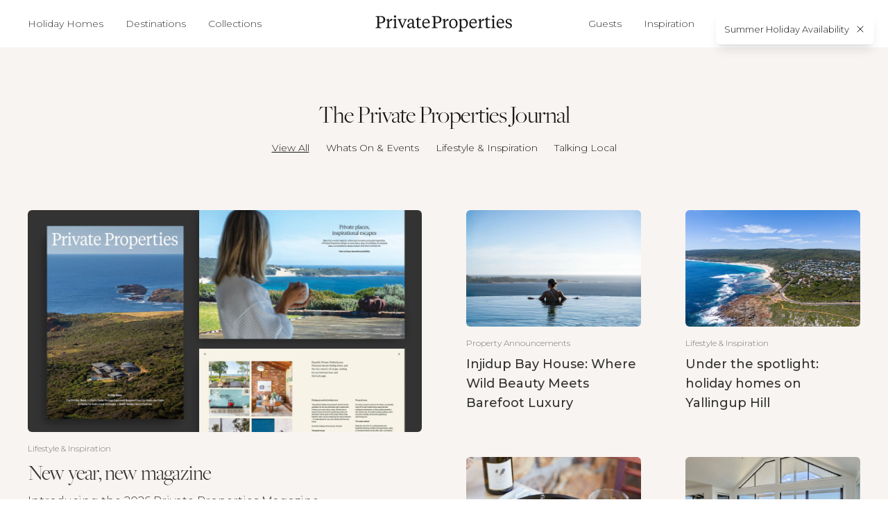

--- FILE ---
content_type: text/html; charset=UTF-8
request_url: https://www.privateproperties.com.au/blog/?category=whats-on-events
body_size: 27635
content:
<!doctype html>
	<html lang="en-AU" class="no-js">
<head>
	<meta charset="UTF-8">
	<meta http-equiv="Pragma" content="no-cache">
		<meta http-equiv="Expires" content="-1">
		<meta http-equiv="CACHE-CONTROL" content="NO-CACHE">
	 	<title>Our Blog | Private Properties | Visit South West WA </title>
    

	<!-- Google Tag Manager -->
	<script>(function(w,d,s,l,i){w[l]=w[l]||[];w[l].push({'gtm.start':
	new Date().getTime(),event:'gtm.js'});var f=d.getElementsByTagName(s)[0],
	j=d.createElement(s),dl=l!='dataLayer'?'&l='+l:'';j.async=true;j.src=
	'https://www.googletagmanager.com/gtm.js?id='+i+dl;f.parentNode.insertBefore(j,f);
	})(window,document,'script','dataLayer','GTM-W8KHQ3B');</script>
	<!-- End Google Tag Manager -->
	<!-- Global site tag (gtag.js) - Google Analytics -->
	<script async src="https://www.googletagmanager.com/gtag/js?id=GTM-W8KHQ3B"></script>
	<script>
	  window.dataLayer = window.dataLayer || [];
	  function gtag(){window.dataLayer.push(arguments);}
	  gtag('js', new Date());

	  gtag('config', 'GTM-W8KHQ3B');
	</script>

    <link href="https://www.privateproperties.com.au/wp-content/themes/digitalcreative/img/favs/favicon.png" rel="shortcut icon">

	<meta http-equiv="X-UA-Compatible" content="IE=edge,chrome=1">
<script type="text/javascript">
/* <![CDATA[ */
var gform;gform||(document.addEventListener("gform_main_scripts_loaded",function(){gform.scriptsLoaded=!0}),document.addEventListener("gform/theme/scripts_loaded",function(){gform.themeScriptsLoaded=!0}),window.addEventListener("DOMContentLoaded",function(){gform.domLoaded=!0}),gform={domLoaded:!1,scriptsLoaded:!1,themeScriptsLoaded:!1,isFormEditor:()=>"function"==typeof InitializeEditor,callIfLoaded:function(o){return!(!gform.domLoaded||!gform.scriptsLoaded||!gform.themeScriptsLoaded&&!gform.isFormEditor()||(gform.isFormEditor()&&console.warn("The use of gform.initializeOnLoaded() is deprecated in the form editor context and will be removed in Gravity Forms 3.1."),o(),0))},initializeOnLoaded:function(o){gform.callIfLoaded(o)||(document.addEventListener("gform_main_scripts_loaded",()=>{gform.scriptsLoaded=!0,gform.callIfLoaded(o)}),document.addEventListener("gform/theme/scripts_loaded",()=>{gform.themeScriptsLoaded=!0,gform.callIfLoaded(o)}),window.addEventListener("DOMContentLoaded",()=>{gform.domLoaded=!0,gform.callIfLoaded(o)}))},hooks:{action:{},filter:{}},addAction:function(o,r,e,t){gform.addHook("action",o,r,e,t)},addFilter:function(o,r,e,t){gform.addHook("filter",o,r,e,t)},doAction:function(o){gform.doHook("action",o,arguments)},applyFilters:function(o){return gform.doHook("filter",o,arguments)},removeAction:function(o,r){gform.removeHook("action",o,r)},removeFilter:function(o,r,e){gform.removeHook("filter",o,r,e)},addHook:function(o,r,e,t,n){null==gform.hooks[o][r]&&(gform.hooks[o][r]=[]);var d=gform.hooks[o][r];null==n&&(n=r+"_"+d.length),gform.hooks[o][r].push({tag:n,callable:e,priority:t=null==t?10:t})},doHook:function(r,o,e){var t;if(e=Array.prototype.slice.call(e,1),null!=gform.hooks[r][o]&&((o=gform.hooks[r][o]).sort(function(o,r){return o.priority-r.priority}),o.forEach(function(o){"function"!=typeof(t=o.callable)&&(t=window[t]),"action"==r?t.apply(null,e):e[0]=t.apply(null,e)})),"filter"==r)return e[0]},removeHook:function(o,r,t,n){var e;null!=gform.hooks[o][r]&&(e=(e=gform.hooks[o][r]).filter(function(o,r,e){return!!(null!=n&&n!=o.tag||null!=t&&t!=o.priority)}),gform.hooks[o][r]=e)}});
/* ]]> */
</script>

	<meta name="viewport" content="width=device-width, initial-scale=1.0,maximum-scale=1, shrink-to-fit=no">
	
	
	<meta name='robots' content='index, follow, max-image-preview:large, max-snippet:-1, max-video-preview:-1' />
	<style>img:is([sizes="auto" i], [sizes^="auto," i]) { contain-intrinsic-size: 3000px 1500px }</style>
	
	<!-- This site is optimized with the Yoast SEO plugin v25.6 - https://yoast.com/wordpress/plugins/seo/ -->
	<meta name="description" content="Looking for getaway inspiration? The Private Properties blog brings you the latest news, updates and happenings in South West WA." />
	<link rel="canonical" href="https://www.privateproperties.com.au/blog/" />
	<link rel="next" href="https://www.privateproperties.com.au/blog/page/2/" />
	<meta property="og:locale" content="en_US" />
	<meta property="og:type" content="article" />
	<meta property="og:title" content="Our Blog | Private Properties | Visit South West WA" />
	<meta property="og:description" content="Looking for getaway inspiration? The Private Properties blog brings you the latest news, updates and happenings in South West WA." />
	<meta property="og:url" content="https://www.privateproperties.com.au/blog/" />
	<meta property="og:site_name" content="Private Properties" />
	<meta name="twitter:card" content="summary_large_image" />
	<script type="application/ld+json" class="yoast-schema-graph">{"@context":"https://schema.org","@graph":[{"@type":["WebPage","CollectionPage"],"@id":"https://www.privateproperties.com.au/blog/","url":"https://www.privateproperties.com.au/blog/","name":"Our Blog | Private Properties | Visit South West WA","isPartOf":{"@id":"https://www.privateproperties.com.au/#website"},"datePublished":"2018-09-14T09:58:44+00:00","dateModified":"2023-07-03T03:13:35+00:00","description":"Looking for getaway inspiration? The Private Properties blog brings you the latest news, updates and happenings in South West WA.","breadcrumb":{"@id":"https://www.privateproperties.com.au/blog/#breadcrumb"},"inLanguage":"en-AU"},{"@type":"BreadcrumbList","@id":"https://www.privateproperties.com.au/blog/#breadcrumb","itemListElement":[{"@type":"ListItem","position":1,"name":"Home","item":"https://www.privateproperties.com.au/"},{"@type":"ListItem","position":2,"name":"Blog"}]},{"@type":"WebSite","@id":"https://www.privateproperties.com.au/#website","url":"https://www.privateproperties.com.au/","name":"Private Properties","description":"","publisher":{"@id":"https://www.privateproperties.com.au/#organization"},"potentialAction":[{"@type":"SearchAction","target":{"@type":"EntryPoint","urlTemplate":"https://www.privateproperties.com.au/?s={search_term_string}"},"query-input":{"@type":"PropertyValueSpecification","valueRequired":true,"valueName":"search_term_string"}}],"inLanguage":"en-AU"},{"@type":"Organization","@id":"https://www.privateproperties.com.au/#organization","name":"Private Properties","url":"https://www.privateproperties.com.au/","logo":{"@type":"ImageObject","inLanguage":"en-AU","@id":"https://www.privateproperties.com.au/#/schema/logo/image/","url":"https://www.privateproperties.com.au/wp-content/uploads/2019/10/PP-Logo-Large.png","contentUrl":"https://www.privateproperties.com.au/wp-content/uploads/2019/10/PP-Logo-Large.png","width":1860,"height":353,"caption":"Private Properties"},"image":{"@id":"https://www.privateproperties.com.au/#/schema/logo/image/"},"sameAs":["https://www.facebook.com/PrivatePropertiesAustralia"]}]}</script>
	<!-- / Yoast SEO plugin. -->


<link rel='dns-prefetch' href='//developers.google.com' />
<link rel='dns-prefetch' href='//cdn.jsdelivr.net' />
<link rel='dns-prefetch' href='//static.addtoany.com' />
<link rel='dns-prefetch' href='//use.fontawesome.com' />
<link rel='dns-prefetch' href='//code.jquery.com' />
<link rel='dns-prefetch' href='//ezydgoywqy5.exactdn.com' />
<link href='https://fonts.gstatic.com' crossorigin rel='preconnect' />
<link rel='preconnect' href='//ezydgoywqy5.exactdn.com' />
<style id='wp-emoji-styles-inline-css' type='text/css'>

	img.wp-smiley, img.emoji {
		display: inline !important;
		border: none !important;
		box-shadow: none !important;
		height: 1em !important;
		width: 1em !important;
		margin: 0 0.07em !important;
		vertical-align: -0.1em !important;
		background: none !important;
		padding: 0 !important;
	}
</style>
<link rel='stylesheet' id='wp-block-library-css' href='https://www.privateproperties.com.au/wp-includes/css/dist/block-library/style.min.css?ver=6.8.2' media='all' />
<style id='classic-theme-styles-inline-css' type='text/css'>
/*! This file is auto-generated */
.wp-block-button__link{color:#fff;background-color:#32373c;border-radius:9999px;box-shadow:none;text-decoration:none;padding:calc(.667em + 2px) calc(1.333em + 2px);font-size:1.125em}.wp-block-file__button{background:#32373c;color:#fff;text-decoration:none}
</style>
<style id='global-styles-inline-css' type='text/css'>
:root{--wp--preset--aspect-ratio--square: 1;--wp--preset--aspect-ratio--4-3: 4/3;--wp--preset--aspect-ratio--3-4: 3/4;--wp--preset--aspect-ratio--3-2: 3/2;--wp--preset--aspect-ratio--2-3: 2/3;--wp--preset--aspect-ratio--16-9: 16/9;--wp--preset--aspect-ratio--9-16: 9/16;--wp--preset--color--black: #000000;--wp--preset--color--cyan-bluish-gray: #abb8c3;--wp--preset--color--white: #ffffff;--wp--preset--color--pale-pink: #f78da7;--wp--preset--color--vivid-red: #cf2e2e;--wp--preset--color--luminous-vivid-orange: #ff6900;--wp--preset--color--luminous-vivid-amber: #fcb900;--wp--preset--color--light-green-cyan: #7bdcb5;--wp--preset--color--vivid-green-cyan: #00d084;--wp--preset--color--pale-cyan-blue: #8ed1fc;--wp--preset--color--vivid-cyan-blue: #0693e3;--wp--preset--color--vivid-purple: #9b51e0;--wp--preset--gradient--vivid-cyan-blue-to-vivid-purple: linear-gradient(135deg,rgba(6,147,227,1) 0%,rgb(155,81,224) 100%);--wp--preset--gradient--light-green-cyan-to-vivid-green-cyan: linear-gradient(135deg,rgb(122,220,180) 0%,rgb(0,208,130) 100%);--wp--preset--gradient--luminous-vivid-amber-to-luminous-vivid-orange: linear-gradient(135deg,rgba(252,185,0,1) 0%,rgba(255,105,0,1) 100%);--wp--preset--gradient--luminous-vivid-orange-to-vivid-red: linear-gradient(135deg,rgba(255,105,0,1) 0%,rgb(207,46,46) 100%);--wp--preset--gradient--very-light-gray-to-cyan-bluish-gray: linear-gradient(135deg,rgb(238,238,238) 0%,rgb(169,184,195) 100%);--wp--preset--gradient--cool-to-warm-spectrum: linear-gradient(135deg,rgb(74,234,220) 0%,rgb(151,120,209) 20%,rgb(207,42,186) 40%,rgb(238,44,130) 60%,rgb(251,105,98) 80%,rgb(254,248,76) 100%);--wp--preset--gradient--blush-light-purple: linear-gradient(135deg,rgb(255,206,236) 0%,rgb(152,150,240) 100%);--wp--preset--gradient--blush-bordeaux: linear-gradient(135deg,rgb(254,205,165) 0%,rgb(254,45,45) 50%,rgb(107,0,62) 100%);--wp--preset--gradient--luminous-dusk: linear-gradient(135deg,rgb(255,203,112) 0%,rgb(199,81,192) 50%,rgb(65,88,208) 100%);--wp--preset--gradient--pale-ocean: linear-gradient(135deg,rgb(255,245,203) 0%,rgb(182,227,212) 50%,rgb(51,167,181) 100%);--wp--preset--gradient--electric-grass: linear-gradient(135deg,rgb(202,248,128) 0%,rgb(113,206,126) 100%);--wp--preset--gradient--midnight: linear-gradient(135deg,rgb(2,3,129) 0%,rgb(40,116,252) 100%);--wp--preset--font-size--small: 13px;--wp--preset--font-size--medium: 20px;--wp--preset--font-size--large: 36px;--wp--preset--font-size--x-large: 42px;--wp--preset--spacing--20: 0.44rem;--wp--preset--spacing--30: 0.67rem;--wp--preset--spacing--40: 1rem;--wp--preset--spacing--50: 1.5rem;--wp--preset--spacing--60: 2.25rem;--wp--preset--spacing--70: 3.38rem;--wp--preset--spacing--80: 5.06rem;--wp--preset--shadow--natural: 6px 6px 9px rgba(0, 0, 0, 0.2);--wp--preset--shadow--deep: 12px 12px 50px rgba(0, 0, 0, 0.4);--wp--preset--shadow--sharp: 6px 6px 0px rgba(0, 0, 0, 0.2);--wp--preset--shadow--outlined: 6px 6px 0px -3px rgba(255, 255, 255, 1), 6px 6px rgba(0, 0, 0, 1);--wp--preset--shadow--crisp: 6px 6px 0px rgba(0, 0, 0, 1);}:where(.is-layout-flex){gap: 0.5em;}:where(.is-layout-grid){gap: 0.5em;}body .is-layout-flex{display: flex;}.is-layout-flex{flex-wrap: wrap;align-items: center;}.is-layout-flex > :is(*, div){margin: 0;}body .is-layout-grid{display: grid;}.is-layout-grid > :is(*, div){margin: 0;}:where(.wp-block-columns.is-layout-flex){gap: 2em;}:where(.wp-block-columns.is-layout-grid){gap: 2em;}:where(.wp-block-post-template.is-layout-flex){gap: 1.25em;}:where(.wp-block-post-template.is-layout-grid){gap: 1.25em;}.has-black-color{color: var(--wp--preset--color--black) !important;}.has-cyan-bluish-gray-color{color: var(--wp--preset--color--cyan-bluish-gray) !important;}.has-white-color{color: var(--wp--preset--color--white) !important;}.has-pale-pink-color{color: var(--wp--preset--color--pale-pink) !important;}.has-vivid-red-color{color: var(--wp--preset--color--vivid-red) !important;}.has-luminous-vivid-orange-color{color: var(--wp--preset--color--luminous-vivid-orange) !important;}.has-luminous-vivid-amber-color{color: var(--wp--preset--color--luminous-vivid-amber) !important;}.has-light-green-cyan-color{color: var(--wp--preset--color--light-green-cyan) !important;}.has-vivid-green-cyan-color{color: var(--wp--preset--color--vivid-green-cyan) !important;}.has-pale-cyan-blue-color{color: var(--wp--preset--color--pale-cyan-blue) !important;}.has-vivid-cyan-blue-color{color: var(--wp--preset--color--vivid-cyan-blue) !important;}.has-vivid-purple-color{color: var(--wp--preset--color--vivid-purple) !important;}.has-black-background-color{background-color: var(--wp--preset--color--black) !important;}.has-cyan-bluish-gray-background-color{background-color: var(--wp--preset--color--cyan-bluish-gray) !important;}.has-white-background-color{background-color: var(--wp--preset--color--white) !important;}.has-pale-pink-background-color{background-color: var(--wp--preset--color--pale-pink) !important;}.has-vivid-red-background-color{background-color: var(--wp--preset--color--vivid-red) !important;}.has-luminous-vivid-orange-background-color{background-color: var(--wp--preset--color--luminous-vivid-orange) !important;}.has-luminous-vivid-amber-background-color{background-color: var(--wp--preset--color--luminous-vivid-amber) !important;}.has-light-green-cyan-background-color{background-color: var(--wp--preset--color--light-green-cyan) !important;}.has-vivid-green-cyan-background-color{background-color: var(--wp--preset--color--vivid-green-cyan) !important;}.has-pale-cyan-blue-background-color{background-color: var(--wp--preset--color--pale-cyan-blue) !important;}.has-vivid-cyan-blue-background-color{background-color: var(--wp--preset--color--vivid-cyan-blue) !important;}.has-vivid-purple-background-color{background-color: var(--wp--preset--color--vivid-purple) !important;}.has-black-border-color{border-color: var(--wp--preset--color--black) !important;}.has-cyan-bluish-gray-border-color{border-color: var(--wp--preset--color--cyan-bluish-gray) !important;}.has-white-border-color{border-color: var(--wp--preset--color--white) !important;}.has-pale-pink-border-color{border-color: var(--wp--preset--color--pale-pink) !important;}.has-vivid-red-border-color{border-color: var(--wp--preset--color--vivid-red) !important;}.has-luminous-vivid-orange-border-color{border-color: var(--wp--preset--color--luminous-vivid-orange) !important;}.has-luminous-vivid-amber-border-color{border-color: var(--wp--preset--color--luminous-vivid-amber) !important;}.has-light-green-cyan-border-color{border-color: var(--wp--preset--color--light-green-cyan) !important;}.has-vivid-green-cyan-border-color{border-color: var(--wp--preset--color--vivid-green-cyan) !important;}.has-pale-cyan-blue-border-color{border-color: var(--wp--preset--color--pale-cyan-blue) !important;}.has-vivid-cyan-blue-border-color{border-color: var(--wp--preset--color--vivid-cyan-blue) !important;}.has-vivid-purple-border-color{border-color: var(--wp--preset--color--vivid-purple) !important;}.has-vivid-cyan-blue-to-vivid-purple-gradient-background{background: var(--wp--preset--gradient--vivid-cyan-blue-to-vivid-purple) !important;}.has-light-green-cyan-to-vivid-green-cyan-gradient-background{background: var(--wp--preset--gradient--light-green-cyan-to-vivid-green-cyan) !important;}.has-luminous-vivid-amber-to-luminous-vivid-orange-gradient-background{background: var(--wp--preset--gradient--luminous-vivid-amber-to-luminous-vivid-orange) !important;}.has-luminous-vivid-orange-to-vivid-red-gradient-background{background: var(--wp--preset--gradient--luminous-vivid-orange-to-vivid-red) !important;}.has-very-light-gray-to-cyan-bluish-gray-gradient-background{background: var(--wp--preset--gradient--very-light-gray-to-cyan-bluish-gray) !important;}.has-cool-to-warm-spectrum-gradient-background{background: var(--wp--preset--gradient--cool-to-warm-spectrum) !important;}.has-blush-light-purple-gradient-background{background: var(--wp--preset--gradient--blush-light-purple) !important;}.has-blush-bordeaux-gradient-background{background: var(--wp--preset--gradient--blush-bordeaux) !important;}.has-luminous-dusk-gradient-background{background: var(--wp--preset--gradient--luminous-dusk) !important;}.has-pale-ocean-gradient-background{background: var(--wp--preset--gradient--pale-ocean) !important;}.has-electric-grass-gradient-background{background: var(--wp--preset--gradient--electric-grass) !important;}.has-midnight-gradient-background{background: var(--wp--preset--gradient--midnight) !important;}.has-small-font-size{font-size: var(--wp--preset--font-size--small) !important;}.has-medium-font-size{font-size: var(--wp--preset--font-size--medium) !important;}.has-large-font-size{font-size: var(--wp--preset--font-size--large) !important;}.has-x-large-font-size{font-size: var(--wp--preset--font-size--x-large) !important;}
:where(.wp-block-post-template.is-layout-flex){gap: 1.25em;}:where(.wp-block-post-template.is-layout-grid){gap: 1.25em;}
:where(.wp-block-columns.is-layout-flex){gap: 2em;}:where(.wp-block-columns.is-layout-grid){gap: 2em;}
:root :where(.wp-block-pullquote){font-size: 1.5em;line-height: 1.6;}
</style>
<link rel='stylesheet' id='gforms_reset_css-css' href='https://www.privateproperties.com.au/wp-content/plugins/gravityforms/legacy/css/formreset.min.css?ver=2.9.14' media='all' />
<link rel='stylesheet' id='gforms_formsmain_css-css' href='https://www.privateproperties.com.au/wp-content/plugins/gravityforms/legacy/css/formsmain.min.css?ver=2.9.14' media='all' />
<link rel='stylesheet' id='gforms_ready_class_css-css' href='https://www.privateproperties.com.au/wp-content/plugins/gravityforms/legacy/css/readyclass.min.css?ver=2.9.14' media='all' />
<link rel='stylesheet' id='gforms_browsers_css-css' href='https://www.privateproperties.com.au/wp-content/plugins/gravityforms/legacy/css/browsers.min.css?ver=2.9.14' media='all' />
<link rel='stylesheet' id='theme.css-css' href='https://www.privateproperties.com.au/wp-content/plugins/popup-builder/public/css/theme.css?ver=4.3.9' media='all' />
<link rel='stylesheet' id='normalize-css' href='https://www.privateproperties.com.au/wp-content/themes/digitalcreative/css/normalize.min.css?ver=6.8.2' media='all' />
<link rel='stylesheet' id='fontaw-styles-css' href='//use.fontawesome.com/releases/v5.0.8/css/all.css?ver=6.8.2' media='all' />
<link rel='stylesheet' id='slickslider-styles-css' href='https://www.privateproperties.com.au/wp-content/themes/digitalcreative/vendor/slick/slick.css?ver=6.8.2' media='all' />
<link rel='stylesheet' id='animatecss-css' href='https://www.privateproperties.com.au/wp-content/themes/digitalcreative/vendor/animate/animate.css?ver=6.8.2' media='all' />
<link rel='stylesheet' id='jquery-ui-css' href='https://code.jquery.com/ui/1.12.1/themes/smoothness/jquery-ui.css?ver=6.8.2' media='all' />
<link rel='stylesheet' id='masterslider_base-css' href='https://www.privateproperties.com.au/wp-content/themes/digitalcreative/vendor/masterslider/style/masterslider.css?ver=6.8.2' media='all' />
<link rel='stylesheet' id='select2css-css' href='https://www.privateproperties.com.au/wp-content/themes/digitalcreative/vendor/select2/select2.min.css?ver=6.8.2' media='all' />
<link rel='stylesheet' id='fancyboxcss-css' href='https://www.privateproperties.com.au/wp-content/themes/digitalcreative/vendor/fancybox/jquery.fancybox.min.css?ver=6.8.2' media='all' />
<link rel='stylesheet' id='splidecssdefaulttheme-css' href='https://cdn.jsdelivr.net/npm/@splidejs/splide@4.1.4/dist/css/themes/splide-default.min.css?ver=6.8.2' media='all' />
<link rel='stylesheet' id='inspiration-css' href='https://www.privateproperties.com.au/wp-content/themes/digitalcreative/css/css/inspiration.css?ver=6.8.2' media='all' />
<link rel='stylesheet' id='webflow-css' href='https://www.privateproperties.com.au/wp-content/themes/digitalcreative/css/webflow.css?ver=6.8.2' media='all' />
<link rel='stylesheet' id='dc_style_css-css' href='https://www.privateproperties.com.au/wp-content/themes/digitalcreative/style.css?07nyfpxj5m&#038;ver=6.8.2' media='all' />
<link rel='stylesheet' id='dc_custom_css-css' href='https://www.privateproperties.com.au/wp-content/themes/digitalcreative/css/theme_v5.css?9fsgnjy173&#038;ver=6.8.2' media='all' />
<link rel='stylesheet' id='simple-favorites-css' href='https://www.privateproperties.com.au/wp-content/plugins/favorites/assets/css/favorites.css?ver=2.3.6' media='all' />
<link rel='stylesheet' id='new-royalslider-core-css-css' href='https://www.privateproperties.com.au/wp-content/plugins/new-royalslider/lib/royalslider/royalslider.css?ver=3.3.7' media='all' />
<link rel='stylesheet' id='rsUni-css-css' href='https://www.privateproperties.com.au/wp-content/plugins/new-royalslider/lib/royalslider/skins/universal/rs-universal.css?ver=3.3.7' media='all' />
<link rel='stylesheet' id='rsDefaultInv-css-css' href='https://www.privateproperties.com.au/wp-content/plugins/new-royalslider/lib/royalslider/skins/default-inverted/rs-default-inverted.css?ver=3.3.7' media='all' />
<link rel='stylesheet' id='content_slider-css-css' href='https://www.privateproperties.com.au/wp-content/plugins/new-royalslider/lib/royalslider/templates-css/rs-content-slider-template.css?ver=3.3.7' media='all' />
<link rel='stylesheet' id='visible_nearby_zoom-css-css' href='https://www.privateproperties.com.au/wp-content/plugins/new-royalslider/lib/royalslider/templates-css/rs-visible-nearby-zoom.css?ver=3.3.7' media='all' />
<link rel='stylesheet' id='addtoany-css' href='https://www.privateproperties.com.au/wp-content/plugins/add-to-any/addtoany.min.css?ver=1.16' media='all' />
<link rel='stylesheet' id='modulobox-css' href='https://www.privateproperties.com.au/wp-content/plugins/modulobox/public/assets/css/modulobox.min.css?ver=1.7.0' media='all' />
<style id='modulobox-inline-css' type='text/css'>
.mobx-overlay{background-color:rgba(0,0,0,0.95);}.mobx-top-bar{background-color:rgba(0,0,0,0);}button.mobx-prev,button.mobx-next{background-color:rgba(0,0,0,0.4);}.mobx-bottom-bar{background-color:rgba(0,0,0,0.4);}.mobx-holder .mobx-share-tooltip{background-color:#ffffff;border-color:#ffffff;color:#444444;width:120px;}.mobx-thumb:after{border-color:#ffffff;}.mobx-holder .mobx-loader{border-color:rgba(255,255,255,0.2);border-left-color:#ffffff;}.mobx-top-bar *{color:#ffffff;}.mobx-prev *,.mobx-next *{color:#ffffff;}.mobx-thumb-loaded{opacity:0.50;}.mobx-active-thumb .mobx-thumb-loaded{opacity:1.00;}.mobx-top-bar button{height:40px;width:40px;}.mobx-timer{height:24px;width:24px;}button.mobx-prev, button.mobx-next{height:32px;width:44px;}.mobx-share-tooltip button{height:40px;width:40px;}.mobx-caption-inner{max-width:420px;}.mobx-holder .mobx-counter{font-weight:400;color:#ffffff;text-align:center;font-size:13px;line-height:44px;font-style:normal;text-decoration:none;text-transform:none;}.mobx-holder .mobx-title{font-weight:400;color:#eeeeee;text-align:center;font-size:13px;line-height:18px;font-style:normal;text-decoration:none;text-transform:none;}.mobx-holder .mobx-desc{font-weight:400;color:#bbbbbb;text-align:center;font-size:12px;line-height:16px;font-style:normal;text-decoration:none;text-transform:none;}
</style>
<script type="text/javascript" src="https://www.privateproperties.com.au/wp-includes/js/jquery/jquery.min.js?ver=3.7.1" id="jquery-core-js"></script>
<script type="text/javascript" src="https://www.privateproperties.com.au/wp-includes/js/jquery/jquery-migrate.min.js?ver=3.4.1" id="jquery-migrate-js"></script>
<script type="text/javascript" src="https://www.privateproperties.com.au/wp-content/themes/digitalcreative/js/lib/conditionizr-4.3.0.min.js?ver=6.8.2" id="conditionizr-js"></script>
<script type="text/javascript" id="addtoany-core-js-before">
/* <![CDATA[ */
window.a2a_config=window.a2a_config||{};a2a_config.callbacks=[];a2a_config.overlays=[];a2a_config.templates={};a2a_localize = {
	Share: "Share",
	Save: "Save",
	Subscribe: "Subscribe",
	Email: "Email",
	Bookmark: "Bookmark",
	ShowAll: "Show All",
	ShowLess: "Show less",
	FindServices: "Find service(s)",
	FindAnyServiceToAddTo: "Instantly find any service to add to",
	PoweredBy: "Powered by",
	ShareViaEmail: "Share via email",
	SubscribeViaEmail: "Subscribe via email",
	BookmarkInYourBrowser: "Bookmark in your browser",
	BookmarkInstructions: "Press Ctrl+D or \u2318+D to bookmark this page",
	AddToYourFavorites: "Add to your favourites",
	SendFromWebOrProgram: "Send from any email address or email program",
	EmailProgram: "Email program",
	More: "More&#8230;",
	ThanksForSharing: "Thanks for sharing!",
	ThanksForFollowing: "Thanks for following!"
};

a2a_config.icon_color="transparent,#000000";
/* ]]> */
</script>
<script type="text/javascript" defer src="https://static.addtoany.com/menu/page.js" id="addtoany-core-js"></script>
<script type="text/javascript" defer src="https://www.privateproperties.com.au/wp-content/plugins/add-to-any/addtoany.min.js?ver=1.1" id="addtoany-jquery-js"></script>
<script type="text/javascript" defer='defer' src="https://www.privateproperties.com.au/wp-content/plugins/gravityforms/js/jquery.json.min.js?ver=2.9.14" id="gform_json-js"></script>
<script type="text/javascript" id="gform_gravityforms-js-extra">
/* <![CDATA[ */
var gf_global = {"gf_currency_config":{"name":"Australian Dollar","symbol_left":"$","symbol_right":"","symbol_padding":" ","thousand_separator":",","decimal_separator":".","decimals":2,"code":"AUD"},"base_url":"https:\/\/www.privateproperties.com.au\/wp-content\/plugins\/gravityforms","number_formats":[],"spinnerUrl":"https:\/\/www.privateproperties.com.au\/wp-content\/plugins\/gravityforms\/images\/spinner.svg","version_hash":"e64b4bed555e1649d7d454667e9ec349","strings":{"newRowAdded":"New row added.","rowRemoved":"Row removed","formSaved":"The form has been saved.  The content contains the link to return and complete the form."}};
var gform_i18n = {"datepicker":{"days":{"monday":"Mo","tuesday":"Tu","wednesday":"We","thursday":"Th","friday":"Fr","saturday":"Sa","sunday":"Su"},"months":{"january":"January","february":"February","march":"March","april":"April","may":"May","june":"June","july":"July","august":"August","september":"September","october":"October","november":"November","december":"December"},"firstDay":1,"iconText":"Select date"}};
var gf_legacy_multi = {"2":"1"};
var gform_gravityforms = {"strings":{"invalid_file_extension":"This type of file is not allowed. Must be one of the following:","delete_file":"Delete this file","in_progress":"in progress","file_exceeds_limit":"File exceeds size limit","illegal_extension":"This type of file is not allowed.","max_reached":"Maximum number of files reached","unknown_error":"There was a problem while saving the file on the server","currently_uploading":"Please wait for the uploading to complete","cancel":"Cancel","cancel_upload":"Cancel this upload","cancelled":"Cancelled"},"vars":{"images_url":"https:\/\/www.privateproperties.com.au\/wp-content\/plugins\/gravityforms\/images"}};
/* ]]> */
</script>
<script type="text/javascript" defer='defer' src="https://www.privateproperties.com.au/wp-content/plugins/gravityforms/js/gravityforms.min.js?ver=2.9.14" id="gform_gravityforms-js"></script>
<script type="text/javascript" defer='defer' src="https://www.privateproperties.com.au/wp-content/plugins/gravityforms/assets/js/dist/utils.min.js?ver=380b7a5ec0757c78876bc8a59488f2f3" id="gform_gravityforms_utils-js"></script>
<script type="text/javascript" id="Popup.js-js-before">
/* <![CDATA[ */
var sgpbPublicUrl = "https:\/\/www.privateproperties.com.au\/wp-content\/plugins\/popup-builder\/public\/";
var SGPB_JS_LOCALIZATION = {"imageSupportAlertMessage":"Only image files supported","pdfSupportAlertMessage":"Only pdf files supported","areYouSure":"Are you sure?","addButtonSpinner":"L","audioSupportAlertMessage":"Only audio files supported (e.g.: mp3, wav, m4a, ogg)","publishPopupBeforeElementor":"Please, publish the popup before starting to use Elementor with it!","publishPopupBeforeDivi":"Please, publish the popup before starting to use Divi Builder with it!","closeButtonAltText":"Close"};
/* ]]> */
</script>
<script type="text/javascript" src="https://www.privateproperties.com.au/wp-content/plugins/popup-builder/public/js/Popup.js?ver=4.3.9" id="Popup.js-js"></script>
<script type="text/javascript" src="https://www.privateproperties.com.au/wp-content/plugins/popup-builder/public/js/PopupConfig.js?ver=4.3.9" id="PopupConfig.js-js"></script>
<script type="text/javascript" id="PopupBuilder.js-js-before">
/* <![CDATA[ */
var SGPB_POPUP_PARAMS = {"popupTypeAgeRestriction":"ageRestriction","defaultThemeImages":{"1":"https:\/\/www.privateproperties.com.au\/wp-content\/plugins\/popup-builder\/public\/img\/theme_1\/close.png","2":"https:\/\/www.privateproperties.com.au\/wp-content\/plugins\/popup-builder\/public\/img\/theme_2\/close.png","3":"https:\/\/www.privateproperties.com.au\/wp-content\/plugins\/popup-builder\/public\/img\/theme_3\/close.png","5":"https:\/\/www.privateproperties.com.au\/wp-content\/plugins\/popup-builder\/public\/img\/theme_5\/close.png","6":"https:\/\/www.privateproperties.com.au\/wp-content\/plugins\/popup-builder\/public\/img\/theme_6\/close.png"},"homePageUrl":"https:\/\/www.privateproperties.com.au\/","isPreview":false,"convertedIdsReverse":[],"dontShowPopupExpireTime":365,"conditionalJsClasses":[],"disableAnalyticsGeneral":false};
var SGPB_JS_PACKAGES = {"packages":{"current":1,"free":1,"silver":2,"gold":3,"platinum":4},"extensions":{"geo-targeting":false,"advanced-closing":false}};
var SGPB_JS_PARAMS = {"ajaxUrl":"https:\/\/www.privateproperties.com.au\/wp-admin\/admin-ajax.php","nonce":"810795597e"};
/* ]]> */
</script>
<script type="text/javascript" src="https://www.privateproperties.com.au/wp-content/plugins/popup-builder/public/js/PopupBuilder.js?ver=4.3.9" id="PopupBuilder.js-js"></script>
<script type="text/javascript" id="favorites-js-extra">
/* <![CDATA[ */
var favorites_data = {"ajaxurl":"https:\/\/www.privateproperties.com.au\/wp-admin\/admin-ajax.php","nonce":"9a0691820f","favorite":"<img src=\"https:\/\/storage.googleapis.com\/stateless-www-privatepropertie\/2024\/08\/0b481aee-favourites-icon.svg\" \/>","favorited":"<img src=\"https:\/\/storage.googleapis.com\/stateless-www-privatepropertie\/2024\/08\/04c18072-favourited-icon.svg\" \/>","includecount":"","indicate_loading":"","loading_text":"Loading","loading_image":"","loading_image_active":"","loading_image_preload":"","cache_enabled":"1","button_options":{"button_type":"custom","custom_colors":false,"box_shadow":false,"include_count":false,"default":{"background_default":false,"border_default":false,"text_default":false,"icon_default":false,"count_default":false},"active":{"background_active":false,"border_active":false,"text_active":false,"icon_active":false,"count_active":false}},"authentication_modal_content":"<p>Please login to add favorites.<\/p><p><a href=\"#\" data-favorites-modal-close>Dismiss this notice<\/a><\/p>","authentication_redirect":"","dev_mode":"","logged_in":"","user_id":"0","authentication_redirect_url":"https:\/\/www.privateproperties.com.au\/studioadmin\/"};
/* ]]> */
</script>
<script type="text/javascript" src="https://www.privateproperties.com.au/wp-content/plugins/favorites/assets/js/favorites.min.js?ver=2.3.6" id="favorites-js"></script>
<link rel="https://api.w.org/" href="https://www.privateproperties.com.au/wp-json/" />	<script>
	var templateUrl = 'https://www.privateproperties.com.au/wp-content/themes/digitalcreative';
	var siteUrl = 'https://www.privateproperties.com.au';
    // conditionizr.com
    // configure environment tests
    conditionizr.config({
        assets: 'https://www.privateproperties.com.au/wp-content/themes/digitalcreative',
        tests: {}
    });
    </script>
			<!-- Google tag (gtag.js) -->
	<script async src="https://www.googletagmanager.com/gtag/js?id=AW-957834997"></script>
	<script>
	  window.dataLayer = window.dataLayer || [];
	  function gtag(){dataLayer.push(arguments);}
	  gtag('js', new Date());

	  gtag('config', 'AW-957834997');
	</script>

		<link href="https://cdnjs.cloudflare.com/ajax/libs/flowbite/2.3.0/flowbite.min.css" rel="stylesheet">
	<link rel="stylesheet" href="https://cdn.jsdelivr.net/npm/swiper@11/swiper-bundle.min.css">
	<script src="https://cdn.tailwindcss.com?plugins=typography"></script>
	<script>
		tailwind.config = {
			theme: {
				extend: {
						fontFamily: {
						sans: ['Montserrat', 'sans'],
						serif: ['freight-big-pro', 'sans-serif']
					}
				}
			}
		}
	</script>
	
	
</head>


<body class="wp-theme-digitalcreative">

	<!-- Google Tag Manager (noscript) -->
	<noscript><iframe src="https://www.googletagmanager.com/ns.html?id=GTM-W8KHQ3B"
	height="0" width="0" style="display:none;visibility:hidden"></iframe></noscript>
	<!-- End Google Tag Manager (noscript) -->

	<div id="pre-load">
	</div>
	<!-- header -->
	  

			<div id="toast" class="fixed top-20 right-5 md:top-5 md:right-5 bg-white text-brand rounded-md shadow-lg px-3 py-2 flex items-center justify-between space-x-2 transform transition-all duration-300 z-[80] translate-x-full opacity-0">
			<div class="text-xs leading-none"><p><a href="https://www.privateproperties.com.au/collections/summer-holiday-collection/" target="_blank" rel="noopener">Summer Holiday Availability</a></p>
</div>
			<button id="close-toast" class="text-lg">
				<svg class="size-4" xmlns="http://www.w3.org/2000/svg" fill="none" viewBox="0 0 24 24" stroke-width="1.5" stroke="currentColor" aria-hidden="true" data-slot="icon">
					<path stroke-linecap="round" stroke-linejoin="round" d="M6 18 18 6M6 6l12 12"></path>
				</svg>
			</button>
		</div>
		<!-- Desktop Header -->
			<header class="hidden md:flex bg-white py-4 px-10 md:text-sm xl:text-base justify-between items-center text-sm w-full fixed border-b border-beige">
			<div class="flex-1 flex items-center justify-start space-x-8 text-sm">						<a href="https://www.privateproperties.com.au/holiday-homes/">Holiday Homes</a> 
											<div class="relative inline-block text-left group">
							<!-- Dropdown Trigger --> 
							<button class="inline-flex justify-center items-center py-2" type="button" aria-expanded="false" aria-haspopup="true" onclick="openLnk('https://www.privateproperties.com.au/destinations/')"> Destinations </button> 
							<!-- Dropdown Menu --> 
							<div class="hidden opacity-0 z-40 group-hover:block group-hover:opacity-100 group-hover:z-50 absolute left-1/2 transform duration-300 -translate-x-1/2 w-[225px] rounded-md shadow-lg bg-white ring-1 ring-black ring-opacity-5 focus:outline-none">
								<!-- Triangle --> 
								<div class="absolute top-0 left-1/2 transform -translate-x-1/2 -translate-y-[6px] w-4 h-4">
									<div class="w-4 h-4 bg-white rotate-45 transform"></div>
								</div>
								<!-- Menu Items --> 
								<div class="py-6 font-normal"> 
																					<a href="https://www.privateproperties.com.au/holiday-homes/?filters+locations=Albany" class="block px-4 py-3 text-sm text-brand text-center hover:underline hover:underline-offset-4"> Albany </a>
																							<a href="https://www.privateproperties.com.au/holiday-homes/?filters+locations=Augusta" class="block px-4 py-3 text-sm text-brand text-center hover:underline hover:underline-offset-4"> Augusta </a>
																							<a href="https://www.privateproperties.com.au/holiday-homes/?filters+locations=Bunker%20Bay" class="block px-4 py-3 text-sm text-brand text-center hover:underline hover:underline-offset-4"> Bunker Bay </a>
																							<a href="https://www.privateproperties.com.au/holiday-homes/?filters+locations=Busselton" class="block px-4 py-3 text-sm text-brand text-center hover:underline hover:underline-offset-4"> Busselton </a>
																							<a href="https://www.privateproperties.com.au/holiday-homes/?filters+locations=Denmark%20%26%20Walpole" class="block px-4 py-3 text-sm text-brand text-center hover:underline hover:underline-offset-4"> Denmark & Walpole </a>
																							<a href="https://www.privateproperties.com.au/holiday-homes/?filters+locations=Dunsborough" class="block px-4 py-3 text-sm text-brand text-center hover:underline hover:underline-offset-4"> Dunsborough </a>
																							<a href="https://www.privateproperties.com.au/holiday-homes/?filters+locations=Eagle%20Bay" class="block px-4 py-3 text-sm text-brand text-center hover:underline hover:underline-offset-4"> Eagle Bay </a>
																							<a href="https://www.privateproperties.com.au/holiday-homes/?filters+locations=Gracetown" class="block px-4 py-3 text-sm text-brand text-center hover:underline hover:underline-offset-4"> Gracetown </a>
																							<a href="https://www.privateproperties.com.au/holiday-homes/?filters+locations=Mandurah%20%26%20Dawesville" class="block px-4 py-3 text-sm text-brand text-center hover:underline hover:underline-offset-4"> Mandurah & Dawesville </a>
																							<a href="https://www.privateproperties.com.au/holiday-homes/?filters+locations=Margaret%20River" class="block px-4 py-3 text-sm text-brand text-center hover:underline hover:underline-offset-4"> Margaret River </a>
																							<a href="https://www.privateproperties.com.au/holiday-homes/?filters+locations=Nannup" class="block px-4 py-3 text-sm text-brand text-center hover:underline hover:underline-offset-4"> Nannup </a>
																							<a href="https://www.privateproperties.com.au/holiday-homes/?filters+locations=Peppermint%20Grove%20Beach" class="block px-4 py-3 text-sm text-brand text-center hover:underline hover:underline-offset-4"> Peppermint Grove Beach </a>
																							<a href="https://www.privateproperties.com.au/holiday-homes/?filters+locations=Prevelly%20%26%20Gnarabup" class="block px-4 py-3 text-sm text-brand text-center hover:underline hover:underline-offset-4"> Prevelly & Gnarabup </a>
																							<a href="https://www.privateproperties.com.au/holiday-homes/?filters+locations=Yallingup" class="block px-4 py-3 text-sm text-brand text-center hover:underline hover:underline-offset-4"> Yallingup </a>
																			</div>
							</div>
						</div>
											<div class="relative inline-block text-left group">
							<!-- Dropdown Trigger --> 
							<button class="inline-flex justify-center items-center py-2" type="button" aria-expanded="false" aria-haspopup="true" onclick="openLnk('https://www.privateproperties.com.au/collections/')"> Collections </button> 
							<!-- Dropdown Menu --> 
							<div class="hidden opacity-0 z-40 group-hover:block group-hover:opacity-100 group-hover:z-50 absolute left-1/2 transform duration-300 -translate-x-1/2 w-[225px] rounded-md shadow-lg bg-white ring-1 ring-black ring-opacity-5 focus:outline-none">
								<!-- Triangle --> 
								<div class="absolute top-0 left-1/2 transform -translate-x-1/2 -translate-y-[6px] w-4 h-4">
									<div class="w-4 h-4 bg-white rotate-45 transform"></div>
								</div>
								<!-- Menu Items --> 
								<div class="py-6 font-normal"> 
																					<a href="https://www.privateproperties.com.au/collections/new-arrivals/" class="block px-4 py-3 text-sm text-brand text-center hover:underline hover:underline-offset-4"> New Arrivals </a>
																							<a href="https://www.privateproperties.com.au/collections/summer-holiday-collection/" class="block px-4 py-3 text-sm text-brand text-center hover:underline hover:underline-offset-4"> Summer Holiday Collection </a>
																							<a href="https://www.privateproperties.com.au/collections/unique-estates/" class="block px-4 py-3 text-sm text-brand text-center hover:underline hover:underline-offset-4"> Unique Estates </a>
																							<a href="https://www.privateproperties.com.au/collections/prestige-collection/" class="block px-4 py-3 text-sm text-brand text-center hover:underline hover:underline-offset-4"> Prestige Collection </a>
																							<a href="https://www.privateproperties.com.au/collections/beach-lovers/" class="block px-4 py-3 text-sm text-brand text-center hover:underline hover:underline-offset-4"> Beach Lovers </a>
																							<a href="https://www.privateproperties.com.au/collections/country-estates/" class="block px-4 py-3 text-sm text-brand text-center hover:underline hover:underline-offset-4"> Country Retreats </a>
																							<a href="https://www.privateproperties.com.au/collections/properties-with-pools/" class="block px-4 py-3 text-sm text-brand text-center hover:underline hover:underline-offset-4"> Properties with Pools </a>
																							<a href="https://www.privateproperties.com.au/collections/dog-friendly/" class="block px-4 py-3 text-sm text-brand text-center hover:underline hover:underline-offset-4"> Pet Friendly </a>
																							<a href="https://www.privateproperties.com.au/collections/single-level-sanctuaries/" class="block px-4 py-3 text-sm text-brand text-center hover:underline hover:underline-offset-4"> Single Level Sanctuaries </a>
																							<a href="https://www.privateproperties.com.au/collections/small-wonders/" class="block px-4 py-3 text-sm text-brand text-center hover:underline hover:underline-offset-4"> Small Wonders </a>
																							<a href="https://www.privateproperties.com.au/collections/surf-shacks/" class="block px-4 py-3 text-sm text-brand text-center hover:underline hover:underline-offset-4"> Surf Shacks </a>
																							<a href="https://www.privateproperties.com.au/extended-stays/" class="block px-4 py-3 text-sm text-brand text-center hover:underline hover:underline-offset-4"> Extended Stays </a>
																			</div>
							</div>
						</div>
					</div>
			<div class="flex-1 flex items-center justify-center"> 
				<a href="https://www.privateproperties.com.au">
					<img src="https://www.privateproperties.com.au/wp-content/themes/digitalcreative/img/pp-logo.svg" class="h-6 w-auto"  alt="Private Properties Logo">
				</a>
			</div>
			<div class="flex-1 flex items-center justify-end space-x-8 text-sm">
										<div class="relative inline-block text-left group">
							<!-- Dropdown Trigger --> 
							<button class="inline-flex justify-center items-center py-2" type="button" aria-expanded="false" aria-haspopup="true"> Guests </button> 
							<!-- Dropdown Menu --> 
							<div class="hidden opacity-0 z-40 group-hover:block group-hover:opacity-100 group-hover:z-50 absolute left-1/2 transform duration-300 -translate-x-1/2 w-[225px] rounded-md shadow-lg bg-white ring-1 ring-black ring-opacity-5 focus:outline-none">
								<!-- Triangle --> 
								<div class="absolute top-0 left-1/2 transform -translate-x-1/2 -translate-y-[6px] w-4 h-4">
									<div class="w-4 h-4 bg-white rotate-45 transform"></div>
								</div>
								<!-- Menu Items --> 
								<div class="py-6 font-normal"> 
																					<a href="https://www.privateproperties.com.au/why-stay-with-us/" class="block px-4 py-3 text-sm text-brand text-center hover:underline hover:underline-offset-4"> Why Stay With Us </a>
																							<a href="https://guestportal2.rmscloud.com/Login?clientId=13272" class="block px-4 py-3 text-sm text-brand text-center hover:underline hover:underline-offset-4"> Guest Portal </a>
																							<a href="https://www.privateproperties.com.au/2026-holidays/" class="block px-4 py-3 text-sm text-brand text-center hover:underline hover:underline-offset-4"> Holiday / Season Calendars </a>
																							<a href="https://www.privateproperties.com.au/concierge/" class="block px-4 py-3 text-sm text-brand text-center hover:underline hover:underline-offset-4"> Concierge </a>
																							<a href="https://www.privateproperties.com.au/why-stay-with-us/frequently-asked-questions/" class="block px-4 py-3 text-sm text-brand text-center hover:underline hover:underline-offset-4"> Frequently Asked Questions </a>
																							<a href="https://www.privateproperties.com.au/make-an-enquiry-private-properties/" class="block px-4 py-3 text-sm text-brand text-center hover:underline hover:underline-offset-4"> Booking Enquiries </a>
																							<a href="#" class="block px-4 py-3 text-sm text-brand text-center hover:underline hover:underline-offset-4"> Booking Terms & Conditions </a>
																			</div>
							</div>
						</div>
											<div class="relative inline-block text-left group">
							<!-- Dropdown Trigger --> 
							<button class="inline-flex justify-center items-center py-2" type="button" aria-expanded="false" aria-haspopup="true"> Inspiration </button> 
							<!-- Dropdown Menu --> 
							<div class="hidden opacity-0 z-40 group-hover:block group-hover:opacity-100 group-hover:z-50 absolute left-1/2 transform duration-300 -translate-x-1/2 w-[225px] rounded-md shadow-lg bg-white ring-1 ring-black ring-opacity-5 focus:outline-none">
								<!-- Triangle --> 
								<div class="absolute top-0 left-1/2 transform -translate-x-1/2 -translate-y-[6px] w-4 h-4">
									<div class="w-4 h-4 bg-white rotate-45 transform"></div>
								</div>
								<!-- Menu Items --> 
								<div class="py-6 font-normal"> 
																					<a href="https://www.privateproperties.com.au/blog/" class="block px-4 py-3 text-sm text-brand text-center hover:underline hover:underline-offset-4"> News & Inspiration </a>
																							<a href="https://www.privateproperties.com.au/destination-guides/" class="block px-4 py-3 text-sm text-brand text-center hover:underline hover:underline-offset-4"> Destination Guides </a>
																							<a href="https://www.privateproperties.com.au/newsletter-signup/" class="block px-4 py-3 text-sm text-brand text-center hover:underline hover:underline-offset-4"> Newsletter Signup </a>
																			</div>
							</div>
						</div>
											<div class="relative inline-block text-left group">
							<!-- Dropdown Trigger --> 
							<button class="inline-flex justify-center items-center py-2" type="button" aria-expanded="false" aria-haspopup="true"> About us </button> 
							<!-- Dropdown Menu --> 
							<div class="hidden opacity-0 z-40 group-hover:block group-hover:opacity-100 group-hover:z-50 absolute left-1/2 transform duration-300 -translate-x-1/2 w-[225px] rounded-md shadow-lg bg-white ring-1 ring-black ring-opacity-5 focus:outline-none">
								<!-- Triangle --> 
								<div class="absolute top-0 left-1/2 transform -translate-x-1/2 -translate-y-[6px] w-4 h-4">
									<div class="w-4 h-4 bg-white rotate-45 transform"></div>
								</div>
								<!-- Menu Items --> 
								<div class="py-6 font-normal"> 
																					<a href="https://www.privateproperties.com.au/about-us/" class="block px-4 py-3 text-sm text-brand text-center hover:underline hover:underline-offset-4"> About us </a>
																							<a href="https://www.privateproperties.com.au/about-us/list-your-property/" class="block px-4 py-3 text-sm text-brand text-center hover:underline hover:underline-offset-4"> List Your Property </a>
																							<a href="https://www.privateproperties.com.au/about-us/press-media-private-properties/" class="block px-4 py-3 text-sm text-brand text-center hover:underline hover:underline-offset-4"> Press &#038; Media </a>
																			</div>
							</div>
						</div>
											<a href="https://www.privateproperties.com.au/about-us/contact/">Contact</a> 
						<a href="https://www.privateproperties.com.au/favourites/" class="favNavIcn ">
		<img src="https://www.privateproperties.com.au/wp-content/themes/digitalcreative/img/favourites-icon.svg">
			</a>
				</div>
		</header>
	
	<!-- Mobile Header -->
	<header id="responsiveHeader" class="flex bg-white py-4 px-6 text-sm justify-between items-center w-full relative z-50 shadow md:hidden">
		<div class="relative">
			<!-- Hamburger Menu --> 
			<button id="hamburger" class="fixed top-4 left-4 z-50 flex flex-col justify-between w-8 h-8 p-1 focus:outline-none" aria-label="Toggle menu" >
				<svg class="text-brand size-6"  xmlns="http://www.w3.org/2000/svg" fill="none" viewBox="0 0 24 24" stroke-width="1.5" stroke="currentColor" aria-hidden="true" data-slot="icon">
					<path stroke-linecap="round" stroke-linejoin="round" d="M3.75 6.75h16.5M3.75 12h16.5m-16.5 5.25h16.5"></path>
				</svg>
			</button>
			<!-- Overlay --> 
			<div id="overlay" class="fixed inset-0 bg-black bg-opacity-50 z-40 hidden" onclick="toggleMenu()" ></div>
			<!-- Navigation Drawer --> 
			<div id="drawer" class="fixed top-0 left-0 h-full w-full transform bg-white transition-transform duration-300 ease-in-out z-50 -translate-x-full" >
				<!-- Close Button --> 
				<button id="close" class="absolute top-4 left-4 z-50 w-8 h-8 p-1 focus:outline-none" aria-label="Close menu" >
					<svg class="text-brand size-6"  xmlns="http://www.w3.org/2000/svg" fill="none" viewBox="0 0 24 24" stroke-width="1.5" stroke="currentColor" aria-hidden="true" data-slot="icon">
						<path stroke-linecap="round" stroke-linejoin="round" d="M6 18 18 6M6 6l12 12"></path>
					</svg>
				</button>
				<nav id="drawer-content" class="p-6 opacity-0 transition-opacity duration-700 hidden" >
					<ul class="space-y-4 mt-16" >
														<li> 
										<a href="https://www.privateproperties.com.au/holiday-homes/" class="text-base font-normal text-brand hover:text-brand">Holiday Homes</a> 
									</li>
																	<li>
										<button  class="accordion-button text-base font-normal text-brand hover:text-brand w-full text-left focus:outline-none" aria-expanded="false">Destinations</button> 
										<ul class="mt-2 space-y-2 bg-beige rounded-md p-4 hidden" aria-hidden="true">
																								<li> 
														<a href="https://www.privateproperties.com.au/holiday-homes/?filters+locations=Albany" class="text-brand hover:text-brand">Albany</a> 
													</li>
																									<li> 
														<a href="https://www.privateproperties.com.au/holiday-homes/?filters+locations=Augusta" class="text-brand hover:text-brand">Augusta</a> 
													</li>
																									<li> 
														<a href="https://www.privateproperties.com.au/holiday-homes/?filters+locations=Bunker%20Bay" class="text-brand hover:text-brand">Bunker Bay</a> 
													</li>
																									<li> 
														<a href="https://www.privateproperties.com.au/holiday-homes/?filters+locations=Busselton" class="text-brand hover:text-brand">Busselton</a> 
													</li>
																									<li> 
														<a href="https://www.privateproperties.com.au/holiday-homes/?filters+locations=Denmark%20%26%20Walpole" class="text-brand hover:text-brand">Denmark & Walpole</a> 
													</li>
																									<li> 
														<a href="https://www.privateproperties.com.au/holiday-homes/?filters+locations=Dunsborough" class="text-brand hover:text-brand">Dunsborough</a> 
													</li>
																									<li> 
														<a href="https://www.privateproperties.com.au/holiday-homes/?filters+locations=Eagle%20Bay" class="text-brand hover:text-brand">Eagle Bay</a> 
													</li>
																									<li> 
														<a href="https://www.privateproperties.com.au/holiday-homes/?filters+locations=Gracetown" class="text-brand hover:text-brand">Gracetown</a> 
													</li>
																									<li> 
														<a href="https://www.privateproperties.com.au/holiday-homes/?filters+locations=Mandurah%20%26%20Dawesville" class="text-brand hover:text-brand">Mandurah & Dawesville</a> 
													</li>
																									<li> 
														<a href="https://www.privateproperties.com.au/holiday-homes/?filters+locations=Margaret%20River" class="text-brand hover:text-brand">Margaret River</a> 
													</li>
																									<li> 
														<a href="https://www.privateproperties.com.au/holiday-homes/?filters+locations=Nannup" class="text-brand hover:text-brand">Nannup</a> 
													</li>
																									<li> 
														<a href="https://www.privateproperties.com.au/holiday-homes/?filters+locations=Peppermint%20Grove%20Beach" class="text-brand hover:text-brand">Peppermint Grove Beach</a> 
													</li>
																									<li> 
														<a href="https://www.privateproperties.com.au/holiday-homes/?filters+locations=Prevelly%20%26%20Gnarabup" class="text-brand hover:text-brand">Prevelly & Gnarabup</a> 
													</li>
																									<li> 
														<a href="https://www.privateproperties.com.au/holiday-homes/?filters+locations=Yallingup" class="text-brand hover:text-brand">Yallingup</a> 
													</li>
																						</ul>
									</li>
																	<li>
										<button  class="accordion-button text-base font-normal text-brand hover:text-brand w-full text-left focus:outline-none" aria-expanded="false">Collections</button> 
										<ul class="mt-2 space-y-2 bg-beige rounded-md p-4 hidden" aria-hidden="true">
																								<li> 
														<a href="https://www.privateproperties.com.au/collections/new-arrivals/" class="text-brand hover:text-brand">New Arrivals</a> 
													</li>
																									<li> 
														<a href="https://www.privateproperties.com.au/collections/summer-holiday-collection/" class="text-brand hover:text-brand">Summer Holiday Collection</a> 
													</li>
																									<li> 
														<a href="https://www.privateproperties.com.au/collections/unique-estates/" class="text-brand hover:text-brand">Unique Estates</a> 
													</li>
																									<li> 
														<a href="https://www.privateproperties.com.au/collections/prestige-collection/" class="text-brand hover:text-brand">Prestige Collection</a> 
													</li>
																									<li> 
														<a href="https://www.privateproperties.com.au/collections/beach-lovers/" class="text-brand hover:text-brand">Beach Lovers</a> 
													</li>
																									<li> 
														<a href="https://www.privateproperties.com.au/collections/country-estates/" class="text-brand hover:text-brand">Country Retreats</a> 
													</li>
																									<li> 
														<a href="https://www.privateproperties.com.au/collections/properties-with-pools/" class="text-brand hover:text-brand">Properties with Pools</a> 
													</li>
																									<li> 
														<a href="https://www.privateproperties.com.au/collections/dog-friendly/" class="text-brand hover:text-brand">Pet Friendly</a> 
													</li>
																									<li> 
														<a href="https://www.privateproperties.com.au/collections/single-level-sanctuaries/" class="text-brand hover:text-brand">Single Level Sanctuaries</a> 
													</li>
																									<li> 
														<a href="https://www.privateproperties.com.au/collections/small-wonders/" class="text-brand hover:text-brand">Small Wonders</a> 
													</li>
																									<li> 
														<a href="https://www.privateproperties.com.au/collections/surf-shacks/" class="text-brand hover:text-brand">Surf Shacks</a> 
													</li>
																									<li> 
														<a href="https://www.privateproperties.com.au/extended-stays/" class="text-brand hover:text-brand">Extended Stays</a> 
													</li>
																						</ul>
									</li>
														<div class="h-4" ></div>
															<li>
										<button  class="accordion-button text-base font-normal text-brand hover:text-brand w-full text-left focus:outline-none" aria-expanded="false">Guests</button> 
										<ul class="mt-2 space-y-2 bg-beige rounded-md p-4 hidden" aria-hidden="true">
																								<li> 
														<a href="https://www.privateproperties.com.au/why-stay-with-us/" class="text-brand hover:text-brand">Why Stay With Us</a> 
													</li>
																									<li> 
														<a href="https://guestportal2.rmscloud.com/Login?clientId=13272" class="text-brand hover:text-brand">Guest Portal</a> 
													</li>
																									<li> 
														<a href="https://www.privateproperties.com.au/2026-holidays/" class="text-brand hover:text-brand">Holiday / Season Calendars</a> 
													</li>
																									<li> 
														<a href="https://www.privateproperties.com.au/concierge/" class="text-brand hover:text-brand">Concierge</a> 
													</li>
																									<li> 
														<a href="https://www.privateproperties.com.au/why-stay-with-us/frequently-asked-questions/" class="text-brand hover:text-brand">Frequently Asked Questions</a> 
													</li>
																									<li> 
														<a href="https://www.privateproperties.com.au/make-an-enquiry-private-properties/" class="text-brand hover:text-brand">Booking Enquiries</a> 
													</li>
																									<li> 
														<a href="#" class="text-brand hover:text-brand">Booking Terms & Conditions</a> 
													</li>
																						</ul>
									</li>
																	<li>
										<button  class="accordion-button text-base font-normal text-brand hover:text-brand w-full text-left focus:outline-none" aria-expanded="false">Inspiration</button> 
										<ul class="mt-2 space-y-2 bg-beige rounded-md p-4 hidden" aria-hidden="true">
																								<li> 
														<a href="https://www.privateproperties.com.au/blog/" class="text-brand hover:text-brand">News & Inspiration</a> 
													</li>
																									<li> 
														<a href="https://www.privateproperties.com.au/destination-guides/" class="text-brand hover:text-brand">Destination Guides</a> 
													</li>
																									<li> 
														<a href="https://www.privateproperties.com.au/newsletter-signup/" class="text-brand hover:text-brand">Newsletter Signup</a> 
													</li>
																						</ul>
									</li>
																	<li>
										<button  class="accordion-button text-base font-normal text-brand hover:text-brand w-full text-left focus:outline-none" aria-expanded="false">About us</button> 
										<ul class="mt-2 space-y-2 bg-beige rounded-md p-4 hidden" aria-hidden="true">
																								<li> 
														<a href="https://www.privateproperties.com.au/about-us/" class="text-brand hover:text-brand">About us</a> 
													</li>
																									<li> 
														<a href="https://www.privateproperties.com.au/about-us/list-your-property/" class="text-brand hover:text-brand">List Your Property</a> 
													</li>
																									<li> 
														<a href="https://www.privateproperties.com.au/about-us/press-media-private-properties/" class="text-brand hover:text-brand">Press &#038; Media</a> 
													</li>
																						</ul>
									</li>
																	<li> 
										<a href="https://www.privateproperties.com.au/about-us/contact/" class="text-base font-normal text-brand hover:text-brand">Contact</a> 
									</li>
													</ul>
				</nav>
									<div class="flex space-x-2 mt-6 p-6"> 
													<a href="https://www.instagram.com/privatepropertieswa/" target="_blank">
									
									<img class="size-5" src="https://ezydgoywqy5.exactdn.com/stateless-www-privatepropertie/2025/01/2cf7a0c4-instagram.svg" alt="" > 
															</a>
													<a href="https://www.facebook.com/PrivatePropertiesWA" target="_blank">
									
									<img class="size-5" src="https://ezydgoywqy5.exactdn.com/stateless-www-privatepropertie/2025/01/0d1ffbae-facebook.svg" alt="" > 
															</a>
											</div>
							</div>
		</div>
		<a href="https://www.privateproperties.com.au">
			<img src="https://www.privateproperties.com.au/wp-content/themes/digitalcreative/img/pp-logo.svg" class="h-6 w-auto ml-12"  alt="Private Properties Logo">
		</a>
		<div class="flex space-x-4">
				<a href="https://www.privateproperties.com.au/favourites/" class="favNavIcn ">
		<img src="https://www.privateproperties.com.au/wp-content/themes/digitalcreative/img/favourites-icon.svg">
			</a>
				<a href="https://www.privateproperties.com.au/about-us/contact/">
				<svg class="text-brand size-5" xmlns="http://www.w3.org/2000/svg" fill="none" viewBox="0 0 24 24" stroke-width="1.5" stroke="currentColor" aria-hidden="true" data-slot="icon">
					<path stroke-linecap="round" stroke-linejoin="round" d="M2.25 6.75c0 8.284 6.716 15 15 15h2.25a2.25 2.25 0 0 0 2.25-2.25v-1.372c0-.516-.351-.966-.852-1.091l-4.423-1.106c-.44-.11-.902.055-1.173.417l-.97 1.293c-.282.376-.769.542-1.21.38a12.035 12.035 0 0 1-7.143-7.143c-.162-.441.004-.928.38-1.21l1.293-.97c.363-.271.527-.734.417-1.173L6.963 3.102a1.125 1.125 0 0 0-1.091-.852H4.5A2.25 2.25 0 0 0 2.25 4.5v2.25Z"></path>
				</svg>
			</a>
		</div>
	</header>

	
		

<main role="main" class="main">
	<!-- section -->
	<section class="bg-beige">
		<div class="bg-beige py-20 leading-relaxed">
			<div class="mx-auto max-w-4xl px-6 text-center text-brand md:px-10">
				<p class="mt-2 font-serif text-4xl leading-tight tracking-tight">
					The Private Properties Journal
				</p>
				<div class="mt-4 flex justify-center space-x-6 text-sm">
		      <a class="hover:underline underline" href="/blog">
		        View All
		      </a>
		      <a class="hover:underline " href="/category/whats-on-events/">
			        Whats On & Events
			      </a>
		      <a class="hover:underline" href="/category/lifestyle-inspiration/">
			        Lifestyle & Inspiration
		      </a>
		      <a class="hover:underline" href="/category/talking-local/">
		        Talking Local
		      </a>

		    </div>
			</div>
		</div>
	</section>

	
	<section class="bg-beige">
        <div class="grid gap-16 sm:grid-cols-1 md:grid-cols-4 lg:grid-cols-4">
          	<!-- <FeaturedPost /> -->
          	          	<div class="md:col-span-2 md:row-span-2">
          		<a class="rounded-md " href="https://www.privateproperties.com.au/blog/new-year-new-magazine/">
          		<div initial={{ opacity: 0, y: 15 }} whileInView={{ opacity: 1, y: 0 }} viewport={{ amount: 0.5, once: true }} transition={{ ease: "easeOut", duration: 0.8 }}>
          			<!-- <a href="/inspiration/post-detail"> -->
          			<div class="h-min overflow-hidden rounded-md">
          				          				<img class="aspect-[4/3] rounded object-cover transition-all duration-300 hover:scale-105" src="https://ezydgoywqy5.exactdn.com/stateless-www-privatepropertie/2026/01/716843fb-pp-2026-magazine-socials-copy.jpg?strip=all&lossy=1&sharp=1&ssl=1" alt="" width="800" height="800" />
          			</div>
          			<div class="mt-4">
          				<p class="text-xs text-neutral-500 mb-0">
          					Lifestyle &amp; Inspiration          				</p>
          				<h2 class="mt-2 mb-0 font-serif text-3xl font-light tracking-tight" style="font-size: 2rem;">New year, new magazine</h2>
          				<p class="mt-3 mb-0 font-sans text-base">Introducing the 2026 Private Properties Magazine</p>
          			</div>
          		<!-- </a> -->
		          	</div>
		          </a>
		      </div>
		  	          	<!-- featured -->
      		
		
			<article id="post-31257" class="post-31257 post type-post status-publish format-standard has-post-thumbnail hentry category-property-announcements tag-beachfront tag-coastal-icon tag-injidup-bay-house tag-leeuwin-naturaliste-national-park tag-luxury-holiday-home tag-unique tag-yallingup">
		<div>
			<a href="https://www.privateproperties.com.au/blog/injidup-bay-house-where-wild-beauty-meets-barefoot-luxury/" title="Injidup Bay House: Where Wild Beauty Meets Barefoot Luxury">
				<div class="overflow-hidden rounded-md">
					<div class="aspect-[3/2] relative">
													<img src="https://ezydgoywqy5.exactdn.com/stateless-www-privatepropertie/2018/08/e684dd7a-ibh-yallingup-cc-pool-infinity-edge-04.jpg?strip=all&lossy=1&sharp=1&ssl=1" class="aspect-[3/2] rounded object-cover transition-all duration-300 hover:scale-105 w-full h-full wp-post-image wp-stateless-item" alt="" decoding="async" fetchpriority="high" srcset="https://ezydgoywqy5.exactdn.com/stateless-www-privatepropertie/2018/08/e684dd7a-ibh-yallingup-cc-pool-infinity-edge-04.jpg?strip=all&amp;lossy=1&amp;sharp=1&amp;ssl=1 2400w, https://ezydgoywqy5.exactdn.com/stateless-www-privatepropertie/2018/08/e684dd7a-ibh-yallingup-cc-pool-infinity-edge-04-250x167.jpg?strip=all&amp;lossy=1&amp;sharp=1&amp;ssl=1 250w, https://ezydgoywqy5.exactdn.com/stateless-www-privatepropertie/2018/08/e684dd7a-ibh-yallingup-cc-pool-infinity-edge-04-700x467.jpg?strip=all&amp;lossy=1&amp;sharp=1&amp;ssl=1 700w, https://ezydgoywqy5.exactdn.com/stateless-www-privatepropertie/2018/08/e684dd7a-ibh-yallingup-cc-pool-infinity-edge-04-768x512.jpg?strip=all&amp;lossy=1&amp;sharp=1&amp;ssl=1 768w, https://ezydgoywqy5.exactdn.com/stateless-www-privatepropertie/2018/08/e684dd7a-ibh-yallingup-cc-pool-infinity-edge-04-1536x1024.jpg?strip=all&amp;lossy=1&amp;sharp=1&amp;ssl=1 1536w, https://ezydgoywqy5.exactdn.com/stateless-www-privatepropertie/2018/08/e684dd7a-ibh-yallingup-cc-pool-infinity-edge-04-2048x1365.jpg?strip=all&amp;lossy=1&amp;sharp=1&amp;ssl=1 2048w, https://ezydgoywqy5.exactdn.com/stateless-www-privatepropertie/2018/08/e684dd7a-ibh-yallingup-cc-pool-infinity-edge-04-120x80.jpg?strip=all&amp;lossy=1&amp;sharp=1&amp;ssl=1 120w, https://ezydgoywqy5.exactdn.com/stateless-www-privatepropertie/2018/08/e684dd7a-ibh-yallingup-cc-pool-infinity-edge-04-660x440.jpg?strip=all&amp;lossy=1&amp;sharp=1&amp;ssl=1 660w, https://ezydgoywqy5.exactdn.com/stateless-www-privatepropertie/2018/08/e684dd7a-ibh-yallingup-cc-pool-infinity-edge-04.jpg?strip=all&amp;lossy=1&amp;sharp=1&amp;w=480&amp;ssl=1 480w, https://ezydgoywqy5.exactdn.com/stateless-www-privatepropertie/2018/08/e684dd7a-ibh-yallingup-cc-pool-infinity-edge-04.jpg?strip=all&amp;lossy=1&amp;sharp=1&amp;w=960&amp;ssl=1 960w, https://ezydgoywqy5.exactdn.com/stateless-www-privatepropertie/2018/08/e684dd7a-ibh-yallingup-cc-pool-infinity-edge-04.jpg?strip=all&amp;lossy=1&amp;sharp=1&amp;w=1440&amp;ssl=1 1440w, https://ezydgoywqy5.exactdn.com/stateless-www-privatepropertie/2018/08/e684dd7a-ibh-yallingup-cc-pool-infinity-edge-04.jpg?strip=all&amp;lossy=1&amp;sharp=1&amp;w=1920&amp;ssl=1 1920w" sizes="(max-width: 2400px) 100vw, 2400px" title="IBH-Yallingup-CC-Pool Infinity Edge-04" data-image-size="blog-medium" data-stateless-media-bucket="stateless-www-privatepropertie" data-stateless-media-name="2018/08/e684dd7a-ibh-yallingup-cc-pool-infinity-edge-04.jpg" />											</div>

					<!-- <Image class="aspect-[3/2] rounded object-cover transition-all duration-300 hover:scale-105" src={image} alt="" width={800} height={800} /> -->
				</div>
				<div>
					<div class="mt-4">
						      							<p class="text-xs text-neutral-500 mb-0">Property Announcements</p>
													<h2 class="mt-2 text-lg font-sans font-medium">Injidup Bay House: Where Wild Beauty Meets Barefoot Luxury</h2>
					</div>
				</div>
			</a>
		</div>
	</article>
	
			<article id="post-31427" class="post-31427 post type-post status-publish format-standard has-post-thumbnail hentry category-lifestyle-inspiration tag-indian-ocean tag-ocean-views tag-the-hill tag-walk-to-the-surf tag-yallingup tag-yallingup-beach tag-yallingup-hill">
		<div>
			<a href="https://www.privateproperties.com.au/blog/under-the-spotlight-holiday-homes-on-yallingup-hill/" title="Under the spotlight: holiday homes on Yallingup Hill">
				<div class="overflow-hidden rounded-md">
					<div class="aspect-[3/2] relative">
													<img src="https://ezydgoywqy5.exactdn.com/stateless-www-privatepropertie/2023/11/bd95b3f5-elsegood-yallingup-drone-02.jpg?strip=all&lossy=1&sharp=1&ssl=1" class="aspect-[3/2] rounded object-cover transition-all duration-300 hover:scale-105 w-full h-full wp-post-image wp-stateless-item" alt="" decoding="async" srcset="https://ezydgoywqy5.exactdn.com/stateless-www-privatepropertie/2023/11/bd95b3f5-elsegood-yallingup-drone-02.jpg?strip=all&amp;lossy=1&amp;sharp=1&amp;ssl=1 2400w, https://ezydgoywqy5.exactdn.com/stateless-www-privatepropertie/2023/11/bd95b3f5-elsegood-yallingup-drone-02-250x167.jpg?strip=all&amp;lossy=1&amp;sharp=1&amp;ssl=1 250w, https://ezydgoywqy5.exactdn.com/stateless-www-privatepropertie/2023/11/bd95b3f5-elsegood-yallingup-drone-02-700x467.jpg?strip=all&amp;lossy=1&amp;sharp=1&amp;ssl=1 700w, https://ezydgoywqy5.exactdn.com/stateless-www-privatepropertie/2023/11/bd95b3f5-elsegood-yallingup-drone-02-768x512.jpg?strip=all&amp;lossy=1&amp;sharp=1&amp;ssl=1 768w, https://ezydgoywqy5.exactdn.com/stateless-www-privatepropertie/2023/11/bd95b3f5-elsegood-yallingup-drone-02-1536x1024.jpg?strip=all&amp;lossy=1&amp;sharp=1&amp;ssl=1 1536w, https://ezydgoywqy5.exactdn.com/stateless-www-privatepropertie/2023/11/bd95b3f5-elsegood-yallingup-drone-02-2048x1365.jpg?strip=all&amp;lossy=1&amp;sharp=1&amp;ssl=1 2048w, https://ezydgoywqy5.exactdn.com/stateless-www-privatepropertie/2023/11/bd95b3f5-elsegood-yallingup-drone-02-120x80.jpg?strip=all&amp;lossy=1&amp;sharp=1&amp;ssl=1 120w, https://ezydgoywqy5.exactdn.com/stateless-www-privatepropertie/2023/11/bd95b3f5-elsegood-yallingup-drone-02-660x440.jpg?strip=all&amp;lossy=1&amp;sharp=1&amp;ssl=1 660w, https://ezydgoywqy5.exactdn.com/stateless-www-privatepropertie/2023/11/bd95b3f5-elsegood-yallingup-drone-02.jpg?strip=all&amp;lossy=1&amp;sharp=1&amp;w=480&amp;ssl=1 480w, https://ezydgoywqy5.exactdn.com/stateless-www-privatepropertie/2023/11/bd95b3f5-elsegood-yallingup-drone-02.jpg?strip=all&amp;lossy=1&amp;sharp=1&amp;w=960&amp;ssl=1 960w, https://ezydgoywqy5.exactdn.com/stateless-www-privatepropertie/2023/11/bd95b3f5-elsegood-yallingup-drone-02.jpg?strip=all&amp;lossy=1&amp;sharp=1&amp;w=1440&amp;ssl=1 1440w, https://ezydgoywqy5.exactdn.com/stateless-www-privatepropertie/2023/11/bd95b3f5-elsegood-yallingup-drone-02.jpg?strip=all&amp;lossy=1&amp;sharp=1&amp;w=1920&amp;ssl=1 1920w" sizes="(max-width: 2400px) 100vw, 2400px" title="default" data-image-size="blog-medium" data-stateless-media-bucket="stateless-www-privatepropertie" data-stateless-media-name="2023/11/bd95b3f5-elsegood-yallingup-drone-02.jpg" />											</div>

					<!-- <Image class="aspect-[3/2] rounded object-cover transition-all duration-300 hover:scale-105" src={image} alt="" width={800} height={800} /> -->
				</div>
				<div>
					<div class="mt-4">
						      							<p class="text-xs text-neutral-500 mb-0">Lifestyle &amp; Inspiration</p>
													<h2 class="mt-2 text-lg font-sans font-medium">Under the spotlight: holiday homes on Yallingup Hill</h2>
					</div>
				</div>
			</a>
		</div>
	</article>
	
			<article id="post-31436" class="post-31436 post type-post status-publish format-standard has-post-thumbnail hentry category-lifestyle-inspiration">
		<div>
			<a href="https://www.privateproperties.com.au/blog/the-ultimate-holiday-indulgence-private-in-house-dining-in-the-south-west/" title="The ultimate holiday indulgence: Private in-house dining in the South West">
				<div class="overflow-hidden rounded-md">
					<div class="aspect-[3/2] relative">
													<img src="https://ezydgoywqy5.exactdn.com/stateless-www-privatepropertie/2018/12/Cullen-VintageFood-Feb-2018-207-1024x683.jpg?strip=all&lossy=1&sharp=1&ssl=1" class="aspect-[3/2] rounded object-cover transition-all duration-300 hover:scale-105 w-full h-full wp-post-image wp-stateless-item" alt="" decoding="async" srcset="https://ezydgoywqy5.exactdn.com/stateless-www-privatepropertie/2018/12/Cullen-VintageFood-Feb-2018-207-1024x683.jpg?strip=all&amp;lossy=1&amp;sharp=1&amp;ssl=1 1024w, https://ezydgoywqy5.exactdn.com/stateless-www-privatepropertie/2018/12/Cullen-VintageFood-Feb-2018-207-1024x683-250x167.jpg?strip=all&amp;lossy=1&amp;sharp=1&amp;ssl=1 250w, https://ezydgoywqy5.exactdn.com/stateless-www-privatepropertie/2018/12/Cullen-VintageFood-Feb-2018-207-1024x683-700x467.jpg?strip=all&amp;lossy=1&amp;sharp=1&amp;ssl=1 700w, https://ezydgoywqy5.exactdn.com/stateless-www-privatepropertie/2018/12/Cullen-VintageFood-Feb-2018-207-1024x683-768x512.jpg?strip=all&amp;lossy=1&amp;sharp=1&amp;ssl=1 768w, https://ezydgoywqy5.exactdn.com/stateless-www-privatepropertie/2018/12/Cullen-VintageFood-Feb-2018-207-1024x683-120x80.jpg?strip=all&amp;lossy=1&amp;sharp=1&amp;ssl=1 120w, https://ezydgoywqy5.exactdn.com/stateless-www-privatepropertie/2018/12/Cullen-VintageFood-Feb-2018-207-1024x683-660x440.jpg?strip=all&amp;lossy=1&amp;sharp=1&amp;ssl=1 660w, https://ezydgoywqy5.exactdn.com/stateless-www-privatepropertie/2018/12/Cullen-VintageFood-Feb-2018-207-1024x683.jpg?strip=all&amp;lossy=1&amp;sharp=1&amp;w=409&amp;ssl=1 409w, https://ezydgoywqy5.exactdn.com/stateless-www-privatepropertie/2018/12/Cullen-VintageFood-Feb-2018-207-1024x683.jpg?strip=all&amp;lossy=1&amp;sharp=1&amp;w=819&amp;ssl=1 819w" sizes="(max-width: 1024px) 100vw, 1024px" title="Cullen-VintageFood-Feb-2018-207-1024x683" data-image-size="blog-medium" data-stateless-media-bucket="stateless-www-privatepropertie" data-stateless-media-name="2018/12/Cullen-VintageFood-Feb-2018-207-1024x683.jpg" />											</div>

					<!-- <Image class="aspect-[3/2] rounded object-cover transition-all duration-300 hover:scale-105" src={image} alt="" width={800} height={800} /> -->
				</div>
				<div>
					<div class="mt-4">
						      							<p class="text-xs text-neutral-500 mb-0">Lifestyle &amp; Inspiration</p>
													<h2 class="mt-2 text-lg font-sans font-medium">The ultimate holiday indulgence: Private in-house dining in the South West</h2>
					</div>
				</div>
			</a>
		</div>
	</article>
	
			<article id="post-31403" class="post-31403 post type-post status-publish format-standard has-post-thumbnail hentry category-property-announcements category-talking-local category-uncategorized">
		<div>
			<a href="https://www.privateproperties.com.au/blog/jays-beach-house-your-nostalgic-augusta-adventure-awaits/" title="Jay’s Beach House – your nostalgic Augusta adventure awaits">
				<div class="overflow-hidden rounded-md">
					<div class="aspect-[3/2] relative">
													<img src="https://ezydgoywqy5.exactdn.com/stateless-www-privatepropertie/2025/09/4ddf50a2-jays-beach-house-augusta-internal-15-cropped.jpg?strip=all&lossy=1&sharp=1&ssl=1" class="aspect-[3/2] rounded object-cover transition-all duration-300 hover:scale-105 w-full h-full wp-post-image wp-stateless-item" alt="" decoding="async" loading="lazy" title="Jays Beach House-Augusta-Internal-15-cropped" data-image-size="blog-medium" data-stateless-media-bucket="stateless-www-privatepropertie" data-stateless-media-name="2025/09/4ddf50a2-jays-beach-house-augusta-internal-15-cropped.jpg" />											</div>

					<!-- <Image class="aspect-[3/2] rounded object-cover transition-all duration-300 hover:scale-105" src={image} alt="" width={800} height={800} /> -->
				</div>
				<div>
					<div class="mt-4">
						      							<p class="text-xs text-neutral-500 mb-0">Property Announcements</p>
													<h2 class="mt-2 text-lg font-sans font-medium">Jay’s Beach House – your nostalgic Augusta adventure awaits</h2>
					</div>
				</div>
			</a>
		</div>
	</article>
	
			<article id="post-9480" class="post-9480 post type-post status-publish format-standard has-post-thumbnail hentry category-property-announcements">
		<div>
			<a href="https://www.privateproperties.com.au/blog/flinders-bay-house-where-the-living-is-easy/" title="Flinders Bay House:<br>Where the living is easy">
				<div class="overflow-hidden rounded-md">
					<div class="aspect-[3/2] relative">
													<img src="https://ezydgoywqy5.exactdn.com/stateless-www-privatepropertie/2025/03/c78d06ac-flinders-bay-house-augusta-drone-03.jpg?strip=all&lossy=1&sharp=1&ssl=1" class="aspect-[3/2] rounded object-cover transition-all duration-300 hover:scale-105 w-full h-full wp-post-image wp-stateless-item" alt="" decoding="async" loading="lazy" srcset="https://ezydgoywqy5.exactdn.com/stateless-www-privatepropertie/2025/03/c78d06ac-flinders-bay-house-augusta-drone-03.jpg?strip=all&amp;lossy=1&amp;sharp=1&amp;ssl=1 2400w, https://ezydgoywqy5.exactdn.com/stateless-www-privatepropertie/2025/03/c78d06ac-flinders-bay-house-augusta-drone-03-250x167.jpg?strip=all&amp;lossy=1&amp;sharp=1&amp;ssl=1 250w, https://ezydgoywqy5.exactdn.com/stateless-www-privatepropertie/2025/03/c78d06ac-flinders-bay-house-augusta-drone-03-700x467.jpg?strip=all&amp;lossy=1&amp;sharp=1&amp;ssl=1 700w, https://ezydgoywqy5.exactdn.com/stateless-www-privatepropertie/2025/03/c78d06ac-flinders-bay-house-augusta-drone-03-768x512.jpg?strip=all&amp;lossy=1&amp;sharp=1&amp;ssl=1 768w, https://ezydgoywqy5.exactdn.com/stateless-www-privatepropertie/2025/03/c78d06ac-flinders-bay-house-augusta-drone-03-1536x1024.jpg?strip=all&amp;lossy=1&amp;sharp=1&amp;ssl=1 1536w, https://ezydgoywqy5.exactdn.com/stateless-www-privatepropertie/2025/03/c78d06ac-flinders-bay-house-augusta-drone-03-2048x1365.jpg?strip=all&amp;lossy=1&amp;sharp=1&amp;ssl=1 2048w, https://ezydgoywqy5.exactdn.com/stateless-www-privatepropertie/2025/03/c78d06ac-flinders-bay-house-augusta-drone-03-120x80.jpg?strip=all&amp;lossy=1&amp;sharp=1&amp;ssl=1 120w, https://ezydgoywqy5.exactdn.com/stateless-www-privatepropertie/2025/03/c78d06ac-flinders-bay-house-augusta-drone-03-660x440.jpg?strip=all&amp;lossy=1&amp;sharp=1&amp;ssl=1 660w, https://ezydgoywqy5.exactdn.com/stateless-www-privatepropertie/2025/03/c78d06ac-flinders-bay-house-augusta-drone-03.jpg?strip=all&amp;lossy=1&amp;sharp=1&amp;w=480&amp;ssl=1 480w, https://ezydgoywqy5.exactdn.com/stateless-www-privatepropertie/2025/03/c78d06ac-flinders-bay-house-augusta-drone-03.jpg?strip=all&amp;lossy=1&amp;sharp=1&amp;w=960&amp;ssl=1 960w, https://ezydgoywqy5.exactdn.com/stateless-www-privatepropertie/2025/03/c78d06ac-flinders-bay-house-augusta-drone-03.jpg?strip=all&amp;lossy=1&amp;sharp=1&amp;w=1440&amp;ssl=1 1440w, https://ezydgoywqy5.exactdn.com/stateless-www-privatepropertie/2025/03/c78d06ac-flinders-bay-house-augusta-drone-03.jpg?strip=all&amp;lossy=1&amp;sharp=1&amp;w=1920&amp;ssl=1 1920w" sizes="auto, (max-width: 2400px) 100vw, 2400px" title="default" data-image-size="blog-medium" data-stateless-media-bucket="stateless-www-privatepropertie" data-stateless-media-name="2025/03/c78d06ac-flinders-bay-house-augusta-drone-03.jpg" />											</div>

					<!-- <Image class="aspect-[3/2] rounded object-cover transition-all duration-300 hover:scale-105" src={image} alt="" width={800} height={800} /> -->
				</div>
				<div>
					<div class="mt-4">
						      							<p class="text-xs text-neutral-500 mb-0">Property Announcements</p>
													<h2 class="mt-2 text-lg font-sans font-medium">Flinders Bay House:<br>Where the living is easy</h2>
					</div>
				</div>
			</a>
		</div>
	</article>
	
		 	<!-- signup -->
  		<div class="md:col-span-2">
  			<div class="flex flex-col items-center justify-center rounded-md bg-white p-16">
     <div class="font-sans font-medium text-xl text-center">Like what you are reading?</div>
     <p class=" text-center text-neutral-500">Sign up for our newsletter to stay updated on all things Private Properties.</p>
     <div class="sm:flex sm:max-w-md insights-signup">
        
                <div class='gf_browser_chrome gform_wrapper gform_legacy_markup_wrapper gform-theme--no-framework' data-form-theme='legacy' data-form-index='0' id='gform_wrapper_2' >
                        <div class='gform_heading'>
                            <p class='gform_description'></p>
                        </div><form method='post' enctype='multipart/form-data'  id='gform_2'  action='/blog/?category=whats-on-events' data-formid='2' novalidate>
                        <div class='gform-body gform_body'><ul id='gform_fields_2' class='gform_fields top_label form_sublabel_below description_below validation_below'><li id="field_2_1" class="gfield gfield--type-email field_sublabel_below gfield--no-description field_description_below hidden_label field_validation_below gfield_visibility_visible"  ><label class='gfield_label gform-field-label' for='input_2_1'>Email</label><div class='ginput_container ginput_container_email'>
                            <input name='input_1' id='input_2_1' type='email' value='' class='medium'   placeholder='Subscribe to our newsletter'  aria-invalid="false"  />
                        </div></li><li id="field_2_2" class="gfield gfield--type-honeypot gform_validation_container field_sublabel_below gfield--has-description field_description_below field_validation_below gfield_visibility_visible"  ><label class='gfield_label gform-field-label' for='input_2_2'>Comments</label><div class='ginput_container'><input name='input_2' id='input_2_2' type='text' value='' autocomplete='new-password'/></div><div class='gfield_description' id='gfield_description_2_2'>This field is for validation purposes and should be left unchanged.</div></li></ul></div>
        <div class='gform-footer gform_footer top_label'> <input type="submit" class="btn btn-fill" id="gform_submit_button_2" value="Submit"> 
            <input type='hidden' class='gform_hidden' name='gform_submission_method' data-js='gform_submission_method_2' value='postback' />
            <input type='hidden' class='gform_hidden' name='gform_theme' data-js='gform_theme_2' id='gform_theme_2' value='legacy' />
            <input type='hidden' class='gform_hidden' name='gform_style_settings' data-js='gform_style_settings_2' id='gform_style_settings_2' value='[]' />
            <input type='hidden' class='gform_hidden' name='is_submit_2' value='1' />
            <input type='hidden' class='gform_hidden' name='gform_submit' value='2' />
            
            <input type='hidden' class='gform_hidden' name='gform_unique_id' value='' />
            <input type='hidden' class='gform_hidden' name='state_2' value='WyJbXSIsIjMxY2JjMDQ1M2FmYzZiOTU1ZGEwMTY4Y2Q3ZDM0NjRhIl0=' />
            <input type='hidden' autocomplete='off' class='gform_hidden' name='gform_target_page_number_2' id='gform_target_page_number_2' value='0' />
            <input type='hidden' autocomplete='off' class='gform_hidden' name='gform_source_page_number_2' id='gform_source_page_number_2' value='1' />
            <input type='hidden' name='gform_field_values' value='' />
            
        </div>
                        </form>
                        </div><script type="text/javascript">
/* <![CDATA[ */
 gform.initializeOnLoaded( function() {gformInitSpinner( 2, 'https://www.privateproperties.com.au/wp-content/plugins/gravityforms/images/spinner.svg', true );jQuery('#gform_ajax_frame_2').on('load',function(){var contents = jQuery(this).contents().find('*').html();var is_postback = contents.indexOf('GF_AJAX_POSTBACK') >= 0;if(!is_postback){return;}var form_content = jQuery(this).contents().find('#gform_wrapper_2');var is_confirmation = jQuery(this).contents().find('#gform_confirmation_wrapper_2').length > 0;var is_redirect = contents.indexOf('gformRedirect(){') >= 0;var is_form = form_content.length > 0 && ! is_redirect && ! is_confirmation;var mt = parseInt(jQuery('html').css('margin-top'), 10) + parseInt(jQuery('body').css('margin-top'), 10) + 100;if(is_form){jQuery('#gform_wrapper_2').html(form_content.html());if(form_content.hasClass('gform_validation_error')){jQuery('#gform_wrapper_2').addClass('gform_validation_error');} else {jQuery('#gform_wrapper_2').removeClass('gform_validation_error');}setTimeout( function() { /* delay the scroll by 50 milliseconds to fix a bug in chrome */  }, 50 );if(window['gformInitDatepicker']) {gformInitDatepicker();}if(window['gformInitPriceFields']) {gformInitPriceFields();}var current_page = jQuery('#gform_source_page_number_2').val();gformInitSpinner( 2, 'https://www.privateproperties.com.au/wp-content/plugins/gravityforms/images/spinner.svg', true );jQuery(document).trigger('gform_page_loaded', [2, current_page]);window['gf_submitting_2'] = false;}else if(!is_redirect){var confirmation_content = jQuery(this).contents().find('.GF_AJAX_POSTBACK').html();if(!confirmation_content){confirmation_content = contents;}jQuery('#gform_wrapper_2').replaceWith(confirmation_content);jQuery(document).trigger('gform_confirmation_loaded', [2]);window['gf_submitting_2'] = false;wp.a11y.speak(jQuery('#gform_confirmation_message_2').text());}else{jQuery('#gform_2').append(contents);if(window['gformRedirect']) {gformRedirect();}}jQuery(document).trigger("gform_pre_post_render", [{ formId: "2", currentPage: "current_page", abort: function() { this.preventDefault(); } }]);        if (event && event.defaultPrevented) {                return;        }        const gformWrapperDiv = document.getElementById( "gform_wrapper_2" );        if ( gformWrapperDiv ) {            const visibilitySpan = document.createElement( "span" );            visibilitySpan.id = "gform_visibility_test_2";            gformWrapperDiv.insertAdjacentElement( "afterend", visibilitySpan );        }        const visibilityTestDiv = document.getElementById( "gform_visibility_test_2" );        let postRenderFired = false;        function triggerPostRender() {            if ( postRenderFired ) {                return;            }            postRenderFired = true;            gform.core.triggerPostRenderEvents( 2, current_page );            if ( visibilityTestDiv ) {                visibilityTestDiv.parentNode.removeChild( visibilityTestDiv );            }        }        function debounce( func, wait, immediate ) {            var timeout;            return function() {                var context = this, args = arguments;                var later = function() {                    timeout = null;                    if ( !immediate ) func.apply( context, args );                };                var callNow = immediate && !timeout;                clearTimeout( timeout );                timeout = setTimeout( later, wait );                if ( callNow ) func.apply( context, args );            };        }        const debouncedTriggerPostRender = debounce( function() {            triggerPostRender();        }, 200 );        if ( visibilityTestDiv && visibilityTestDiv.offsetParent === null ) {            const observer = new MutationObserver( ( mutations ) => {                mutations.forEach( ( mutation ) => {                    if ( mutation.type === 'attributes' && visibilityTestDiv.offsetParent !== null ) {                        debouncedTriggerPostRender();                        observer.disconnect();                    }                });            });            observer.observe( document.body, {                attributes: true,                childList: false,                subtree: true,                attributeFilter: [ 'style', 'class' ],            });        } else {            triggerPostRender();        }    } );} ); 
/* ]]> */
</script>
     </div>

  </div>
  		</div>
			<article id="post-31176" class="post-31176 post type-post status-publish format-standard has-post-thumbnail hentry category-whats-on-events tag-art-escape tag-art-margaret-river tag-beautiful-holiday-homes tag-curated-holiday-homes tag-margaret-river tag-margaret-river-artists tag-margaret-river-region-open-studios tag-open-studios">
		<div>
			<a href="https://www.privateproperties.com.au/blog/margaret-river-region-open-studios-2025-where-art-meets-escape/" title="Margaret River Region Open Studios 2025: Where Art Meets Escape">
				<div class="overflow-hidden rounded-md">
					<div class="aspect-[3/2] relative">
													<img src="https://ezydgoywqy5.exactdn.com/stateless-www-privatepropertie/2025/08/026e2903-sarana-haeata_studio-works_2025-1920x1281-1.jpg?strip=all&lossy=1&sharp=1&ssl=1" class="aspect-[3/2] rounded object-cover transition-all duration-300 hover:scale-105 w-full h-full wp-post-image wp-stateless-item" alt="" decoding="async" loading="lazy" title="Sarana-Haeata_Studio-works_2025-1920x1281" data-image-size="blog-medium" data-stateless-media-bucket="stateless-www-privatepropertie" data-stateless-media-name="2025/08/026e2903-sarana-haeata_studio-works_2025-1920x1281-1.jpg" />											</div>

					<!-- <Image class="aspect-[3/2] rounded object-cover transition-all duration-300 hover:scale-105" src={image} alt="" width={800} height={800} /> -->
				</div>
				<div>
					<div class="mt-4">
						      							<p class="text-xs text-neutral-500 mb-0">What&#039;s On &amp; Events</p>
													<h2 class="mt-2 text-lg font-sans font-medium">Margaret River Region Open Studios 2025: Where Art Meets Escape</h2>
					</div>
				</div>
			</a>
		</div>
	</article>
	
			<article id="post-31129" class="post-31129 post type-post status-publish format-standard has-post-thumbnail hentry category-lifestyle-inspiration tag-august-escape tag-cosy-up tag-fireplaces tag-flickering-fires tag-holiday-homes-for-hibernating tag-slow-starts tag-winter-escape tag-winter-sale tag-winter-time">
		<div>
			<a href="https://www.privateproperties.com.au/blog/cosy-up-the-best-private-properties-for-an-august-escape/" title="Cosy Up: The Best Private Properties for an August Escape">
				<div class="overflow-hidden rounded-md">
					<div class="aspect-[3/2] relative">
													<img src="https://ezydgoywqy5.exactdn.com/stateless-www-privatepropertie/2025/07/7d8158f5-p6190608-edit.jpg?strip=all&lossy=1&sharp=1&ssl=1" class="aspect-[3/2] rounded object-cover transition-all duration-300 hover:scale-105 w-full h-full wp-post-image wp-stateless-item" alt="" decoding="async" loading="lazy" srcset="https://ezydgoywqy5.exactdn.com/stateless-www-privatepropertie/2025/07/7d8158f5-p6190608-edit.jpg?strip=all&amp;lossy=1&amp;sharp=1&amp;ssl=1 2400w, https://ezydgoywqy5.exactdn.com/stateless-www-privatepropertie/2025/07/7d8158f5-p6190608-edit-250x167.jpg?strip=all&amp;lossy=1&amp;sharp=1&amp;ssl=1 250w, https://ezydgoywqy5.exactdn.com/stateless-www-privatepropertie/2025/07/7d8158f5-p6190608-edit-700x467.jpg?strip=all&amp;lossy=1&amp;sharp=1&amp;ssl=1 700w, https://ezydgoywqy5.exactdn.com/stateless-www-privatepropertie/2025/07/7d8158f5-p6190608-edit-768x512.jpg?strip=all&amp;lossy=1&amp;sharp=1&amp;ssl=1 768w, https://ezydgoywqy5.exactdn.com/stateless-www-privatepropertie/2025/07/7d8158f5-p6190608-edit-1536x1024.jpg?strip=all&amp;lossy=1&amp;sharp=1&amp;ssl=1 1536w, https://ezydgoywqy5.exactdn.com/stateless-www-privatepropertie/2025/07/7d8158f5-p6190608-edit-2048x1365.jpg?strip=all&amp;lossy=1&amp;sharp=1&amp;ssl=1 2048w, https://ezydgoywqy5.exactdn.com/stateless-www-privatepropertie/2025/07/7d8158f5-p6190608-edit-120x80.jpg?strip=all&amp;lossy=1&amp;sharp=1&amp;ssl=1 120w, https://ezydgoywqy5.exactdn.com/stateless-www-privatepropertie/2025/07/7d8158f5-p6190608-edit-660x440.jpg?strip=all&amp;lossy=1&amp;sharp=1&amp;ssl=1 660w, https://ezydgoywqy5.exactdn.com/stateless-www-privatepropertie/2025/07/7d8158f5-p6190608-edit.jpg?strip=all&amp;lossy=1&amp;sharp=1&amp;w=480&amp;ssl=1 480w, https://ezydgoywqy5.exactdn.com/stateless-www-privatepropertie/2025/07/7d8158f5-p6190608-edit.jpg?strip=all&amp;lossy=1&amp;sharp=1&amp;w=960&amp;ssl=1 960w, https://ezydgoywqy5.exactdn.com/stateless-www-privatepropertie/2025/07/7d8158f5-p6190608-edit.jpg?strip=all&amp;lossy=1&amp;sharp=1&amp;w=1440&amp;ssl=1 1440w, https://ezydgoywqy5.exactdn.com/stateless-www-privatepropertie/2025/07/7d8158f5-p6190608-edit.jpg?strip=all&amp;lossy=1&amp;sharp=1&amp;w=1920&amp;ssl=1 1920w" sizes="auto, (max-width: 2400px) 100vw, 2400px" title="" data-image-size="blog-medium" data-stateless-media-bucket="stateless-www-privatepropertie" data-stateless-media-name="2025/07/7d8158f5-p6190608-edit.jpg" />											</div>

					<!-- <Image class="aspect-[3/2] rounded object-cover transition-all duration-300 hover:scale-105" src={image} alt="" width={800} height={800} /> -->
				</div>
				<div>
					<div class="mt-4">
						      							<p class="text-xs text-neutral-500 mb-0">Lifestyle &amp; Inspiration</p>
													<h2 class="mt-2 text-lg font-sans font-medium">Cosy Up: The Best Private Properties for an August Escape</h2>
					</div>
				</div>
			</a>
		</div>
	</article>
	
			<article id="post-31150" class="post-31150 post type-post status-publish format-standard has-post-thumbnail hentry category-property-announcements category-uncategorized">
		<div>
			<a href="https://www.privateproperties.com.au/blog/a-prevelly-classic-reimagined/" title="Introducing The Roost Residence: A Prevelly Classic, Reimagined">
				<div class="overflow-hidden rounded-md">
					<div class="aspect-[3/2] relative">
													<img src="https://ezydgoywqy5.exactdn.com/stateless-www-privatepropertie/2025/06/139ee746-the-roost-margaret-river-drone-13.jpg?strip=all&lossy=1&sharp=1&ssl=1" class="aspect-[3/2] rounded object-cover transition-all duration-300 hover:scale-105 w-full h-full wp-post-image wp-stateless-item" alt="" decoding="async" loading="lazy" srcset="https://ezydgoywqy5.exactdn.com/stateless-www-privatepropertie/2025/06/139ee746-the-roost-margaret-river-drone-13.jpg?strip=all&amp;lossy=1&amp;sharp=1&amp;ssl=1 2400w, https://ezydgoywqy5.exactdn.com/stateless-www-privatepropertie/2025/06/139ee746-the-roost-margaret-river-drone-13-250x167.jpg?strip=all&amp;lossy=1&amp;sharp=1&amp;ssl=1 250w, https://ezydgoywqy5.exactdn.com/stateless-www-privatepropertie/2025/06/139ee746-the-roost-margaret-river-drone-13-700x467.jpg?strip=all&amp;lossy=1&amp;sharp=1&amp;ssl=1 700w, https://ezydgoywqy5.exactdn.com/stateless-www-privatepropertie/2025/06/139ee746-the-roost-margaret-river-drone-13-768x512.jpg?strip=all&amp;lossy=1&amp;sharp=1&amp;ssl=1 768w, https://ezydgoywqy5.exactdn.com/stateless-www-privatepropertie/2025/06/139ee746-the-roost-margaret-river-drone-13-1536x1024.jpg?strip=all&amp;lossy=1&amp;sharp=1&amp;ssl=1 1536w, https://ezydgoywqy5.exactdn.com/stateless-www-privatepropertie/2025/06/139ee746-the-roost-margaret-river-drone-13-2048x1365.jpg?strip=all&amp;lossy=1&amp;sharp=1&amp;ssl=1 2048w, https://ezydgoywqy5.exactdn.com/stateless-www-privatepropertie/2025/06/139ee746-the-roost-margaret-river-drone-13-120x80.jpg?strip=all&amp;lossy=1&amp;sharp=1&amp;ssl=1 120w, https://ezydgoywqy5.exactdn.com/stateless-www-privatepropertie/2025/06/139ee746-the-roost-margaret-river-drone-13-660x440.jpg?strip=all&amp;lossy=1&amp;sharp=1&amp;ssl=1 660w, https://ezydgoywqy5.exactdn.com/stateless-www-privatepropertie/2025/06/139ee746-the-roost-margaret-river-drone-13.jpg?strip=all&amp;lossy=1&amp;sharp=1&amp;w=480&amp;ssl=1 480w, https://ezydgoywqy5.exactdn.com/stateless-www-privatepropertie/2025/06/139ee746-the-roost-margaret-river-drone-13.jpg?strip=all&amp;lossy=1&amp;sharp=1&amp;w=960&amp;ssl=1 960w, https://ezydgoywqy5.exactdn.com/stateless-www-privatepropertie/2025/06/139ee746-the-roost-margaret-river-drone-13.jpg?strip=all&amp;lossy=1&amp;sharp=1&amp;w=1440&amp;ssl=1 1440w, https://ezydgoywqy5.exactdn.com/stateless-www-privatepropertie/2025/06/139ee746-the-roost-margaret-river-drone-13.jpg?strip=all&amp;lossy=1&amp;sharp=1&amp;w=1920&amp;ssl=1 1920w" sizes="auto, (max-width: 2400px) 100vw, 2400px" title="The Roost-Margaret River-Drone-13" data-image-size="blog-medium" data-stateless-media-bucket="stateless-www-privatepropertie" data-stateless-media-name="2025/06/139ee746-the-roost-margaret-river-drone-13.jpg" />											</div>

					<!-- <Image class="aspect-[3/2] rounded object-cover transition-all duration-300 hover:scale-105" src={image} alt="" width={800} height={800} /> -->
				</div>
				<div>
					<div class="mt-4">
						      							<p class="text-xs text-neutral-500 mb-0">Property Announcements</p>
													<h2 class="mt-2 text-lg font-sans font-medium">Introducing The Roost Residence: A Prevelly Classic, Reimagined</h2>
					</div>
				</div>
			</a>
		</div>
	</article>
	
			<article id="post-9954" class="post-9954 post type-post status-publish format-standard has-post-thumbnail hentry category-lifestyle-inspiration">
		<div>
			<a href="https://www.privateproperties.com.au/blog/winter-warming-self-catering-on-holiday/" title="Winter warming: self-catering on holiday">
				<div class="overflow-hidden rounded-md">
					<div class="aspect-[3/2] relative">
													<img src="https://ezydgoywqy5.exactdn.com/stateless-www-privatepropertie/2018/09/yvonne-lee-harijanto-41745-unsplash.jpg?strip=all&lossy=1&sharp=1&ssl=1" class="aspect-[3/2] rounded object-cover transition-all duration-300 hover:scale-105 w-full h-full wp-post-image wp-stateless-item" alt="" decoding="async" loading="lazy" srcset="https://ezydgoywqy5.exactdn.com/stateless-www-privatepropertie/2018/09/yvonne-lee-harijanto-41745-unsplash.jpg?strip=all&amp;lossy=1&amp;sharp=1&amp;ssl=1 1228w, https://ezydgoywqy5.exactdn.com/stateless-www-privatepropertie/2018/09/yvonne-lee-harijanto-41745-unsplash-250x166.jpg?strip=all&amp;lossy=1&amp;sharp=1&amp;ssl=1 250w, https://ezydgoywqy5.exactdn.com/stateless-www-privatepropertie/2018/09/yvonne-lee-harijanto-41745-unsplash-700x465.jpg?strip=all&amp;lossy=1&amp;sharp=1&amp;ssl=1 700w, https://ezydgoywqy5.exactdn.com/stateless-www-privatepropertie/2018/09/yvonne-lee-harijanto-41745-unsplash-768x510.jpg?strip=all&amp;lossy=1&amp;sharp=1&amp;ssl=1 768w, https://ezydgoywqy5.exactdn.com/stateless-www-privatepropertie/2018/09/yvonne-lee-harijanto-41745-unsplash-120x80.jpg?strip=all&amp;lossy=1&amp;sharp=1&amp;ssl=1 120w, https://ezydgoywqy5.exactdn.com/stateless-www-privatepropertie/2018/09/yvonne-lee-harijanto-41745-unsplash-660x440.jpg?strip=all&amp;lossy=1&amp;sharp=1&amp;ssl=1 660w, https://ezydgoywqy5.exactdn.com/stateless-www-privatepropertie/2018/09/yvonne-lee-harijanto-41745-unsplash.jpg?strip=all&amp;lossy=1&amp;sharp=1&amp;w=491&amp;ssl=1 491w, https://ezydgoywqy5.exactdn.com/stateless-www-privatepropertie/2018/09/yvonne-lee-harijanto-41745-unsplash.jpg?strip=all&amp;lossy=1&amp;sharp=1&amp;w=982&amp;ssl=1 982w" sizes="auto, (max-width: 1228px) 100vw, 1228px" title="yvonne-lee-harijanto-41745-unsplash" data-image-size="blog-medium" data-stateless-media-bucket="stateless-www-privatepropertie" data-stateless-media-name="2018/09/yvonne-lee-harijanto-41745-unsplash.jpg" />											</div>

					<!-- <Image class="aspect-[3/2] rounded object-cover transition-all duration-300 hover:scale-105" src={image} alt="" width={800} height={800} /> -->
				</div>
				<div>
					<div class="mt-4">
						      							<p class="text-xs text-neutral-500 mb-0">Lifestyle &amp; Inspiration</p>
													<h2 class="mt-2 text-lg font-sans font-medium">Winter warming: self-catering on holiday</h2>
					</div>
				</div>
			</a>
		</div>
	</article>
	

<!-- </div> -->

        </div>

        <!-- {/* Pagination */} -->

        <div class="py-24">
          <!-- <Pagination /> -->
          
	<nav class="navigation pagination" aria-label="Posts pagination">
		<h2 class="screen-reader-text">Posts pagination</h2>
		<div class="nav-links"><span aria-current="page" class="page-numbers current">1</span>
<a class="page-numbers" href="https://www.privateproperties.com.au/blog/page/2/?category=whats-on-events">2</a>
<a class="page-numbers" href="https://www.privateproperties.com.au/blog/page/3/?category=whats-on-events">3</a>
<span class="page-numbers dots">&hellip;</span>
<a class="page-numbers" href="https://www.privateproperties.com.au/blog/page/32/?category=whats-on-events">32</a>
<a class="next page-numbers" href="https://www.privateproperties.com.au/blog/page/2/?category=whats-on-events">Next</a></div>
	</nav>        </div>
	</section>
</main>

<!-- sidebar -->
<!-- /sidebar -->

		<!-- footer -->
			<div class="footer-outer-wrapper">
		<div class="footer_top_wrapper">
			<div class="footer-top">
				<div id="text-2" class="widget widget_text">			<div class="textwidget"><p><img decoding="async" class="alignnone size-full wp-image-12265" src="https://ezydgoywqy5.exactdn.com/stateless-www-privatepropertie/2024/07/10fa852c-quality-tourism.png?strip=all&lossy=1&sharp=1&ssl=1" alt="" width="auto" /> <img decoding="async" class="alignnone size-full wp-image-11231" src="https://ezydgoywqy5.exactdn.com/stateless-www-privatepropertie/2024/07/5c58e701-sustainable-tourism.png?strip=all&lossy=1&sharp=1&ssl=1" alt="" width="auto" /></p>
<p><strong><a class="link" href="tel:+61897505444">Phone +61 8 9750 5444</a>   |   <a class="link" href="mailto:bookings@privateproperties.com.au">Enquiries bookings@privateproperties.com.au</a></strong></p>
<p><span class="copyright">Copyright © 1994 &#8211; 2026 by Private Properties Australia Pty Ltd. All rights reserved.<br />
16 Griffin Drive, Dunsborough Western Australia 6281<br />
</span><span class="copyright">This website or any portion thereof may not be reproduced or used in any manner whatsoever without the express written permission of Private Properties Australia Pty Ltd.</span><br />
<span class="copyright">We respect and honour Aboriginal and Torres Strait Islander Elders past, present, and future. We acknowledge the stories, traditions, and living cultures of Aboriginal and Torres Strait Islander peoples on this land.</span></p>
</div>
		</div>			</div>
		</div>

		<div class="footer-widget-wrapper">
			<div class="footer-1">
				<div id="nav_menu-2" class="widget widget_nav_menu"><ul id="menu-footer-1" class="menu"><li id="menu-item-11290" class="menu-item menu-item-type-post_type menu-item-object-page menu-item-11290"><a href="https://www.privateproperties.com.au/destinations/">Our Destinations</a></li>
<li id="menu-item-11075" class="menu-item menu-item-type-post_type menu-item-object-page menu-item-11075"><a href="https://www.privateproperties.com.au/destinations/eagle-bay/">Eagle Bay Holiday Homes</a></li>
<li id="menu-item-11072" class="menu-item menu-item-type-post_type menu-item-object-page menu-item-11072"><a href="https://www.privateproperties.com.au/destinations/margaret-river/">Margaret River Holiday Homes</a></li>
<li id="menu-item-31201" class="menu-item menu-item-type-post_type menu-item-object-page menu-item-31201"><a href="https://www.privateproperties.com.au/destinations/prevelly-gnarabup-holiday-homes/">Prevelly &#038; Gnarabup Holiday Homes</a></li>
<li id="menu-item-11074" class="menu-item menu-item-type-post_type menu-item-object-page menu-item-11074"><a href="https://www.privateproperties.com.au/destinations/gracetown/">Gracetown Holiday Homes</a></li>
<li id="menu-item-11069" class="menu-item menu-item-type-post_type menu-item-object-page menu-item-11069"><a href="https://www.privateproperties.com.au/destinations/yallingup/">Yallingup Holiday Homes</a></li>
<li id="menu-item-11079" class="menu-item menu-item-type-post_type menu-item-object-page menu-item-11079"><a href="https://www.privateproperties.com.au/destinations/bunker-bay/">Bunker Bay Holiday Homes</a></li>
<li id="menu-item-11076" class="menu-item menu-item-type-post_type menu-item-object-page menu-item-11076"><a href="https://www.privateproperties.com.au/destinations/dunsborough-holiday-homes/">Dunsborough Holiday Homes</a></li>
<li id="menu-item-11080" class="menu-item menu-item-type-post_type menu-item-object-page menu-item-11080"><a href="https://www.privateproperties.com.au/destinations/augusta/">Augusta Holiday Homes</a></li>
<li id="menu-item-11078" class="menu-item menu-item-type-post_type menu-item-object-page menu-item-11078"><a href="https://www.privateproperties.com.au/destinations/busselton/">Busselton Holiday Homes</a></li>
<li id="menu-item-3020" class="menu-item menu-item-type-post_type menu-item-object-page menu-item-3020"><a href="https://www.privateproperties.com.au/destinations/albany/">Albany Holiday Homes</a></li>
<li id="menu-item-11077" class="menu-item menu-item-type-post_type menu-item-object-page menu-item-11077"><a href="https://www.privateproperties.com.au/destinations/denmark-walpole/">Denmark &#038; Walpole Holiday Homes</a></li>
<li id="menu-item-11073" class="menu-item menu-item-type-post_type menu-item-object-page menu-item-11073"><a href="https://www.privateproperties.com.au/destinations/mandurah-dawesville/">Mandurah &#038; Dawesville Holiday Homes</a></li>
<li id="menu-item-11071" class="menu-item menu-item-type-post_type menu-item-object-page menu-item-11071"><a href="https://www.privateproperties.com.au/destinations/peppermint-grove-beach/">Peppermint Grove Beach Holiday Homes</a></li>
</ul></div><div id="nav_menu-3" class="widget widget_nav_menu"><h2 class="widgettitle">Our Collections</h2><ul id="menu-footer-2" class="menu"><li id="menu-item-30894" class="menu-item menu-item-type-post_type menu-item-object-page menu-item-30894"><a href="https://www.privateproperties.com.au/collections/new-arrivals/">New Arrivals</a></li>
<li id="menu-item-11342" class="menu-item menu-item-type-post_type menu-item-object-page menu-item-11342"><a href="https://www.privateproperties.com.au/collections/unique-estates/">Unique Estates</a></li>
<li id="menu-item-11337" class="menu-item menu-item-type-post_type menu-item-object-page menu-item-11337"><a href="https://www.privateproperties.com.au/collections/prestige-collection/">Prestige Collection</a></li>
<li id="menu-item-11332" class="menu-item menu-item-type-post_type menu-item-object-page menu-item-11332"><a href="https://www.privateproperties.com.au/collections/country-estates/">Country Estates</a></li>
<li id="menu-item-11330" class="menu-item menu-item-type-post_type menu-item-object-page menu-item-11330"><a href="https://www.privateproperties.com.au/collections/beach-lovers/">Beach Lovers</a></li>
<li id="menu-item-11334" class="menu-item menu-item-type-post_type menu-item-object-page menu-item-11334"><a href="https://www.privateproperties.com.au/collections/dog-friendly/">Pet Friendly</a></li>
<li id="menu-item-11333" class="menu-item menu-item-type-post_type menu-item-object-page menu-item-11333"><a href="https://www.privateproperties.com.au/collections/properties-with-pools/">Properties with Pools</a></li>
<li id="menu-item-11336" class="menu-item menu-item-type-post_type menu-item-object-page menu-item-11336"><a href="https://www.privateproperties.com.au/collections/single-level-sanctuaries/">Single Level Sanctuaries</a></li>
<li id="menu-item-30882" class="menu-item menu-item-type-post_type menu-item-object-page menu-item-30882"><a href="https://www.privateproperties.com.au/extended-stays/">Extended Stays</a></li>
<li id="menu-item-31444" class="menu-item menu-item-type-post_type menu-item-object-page menu-item-31444"><a href="https://www.privateproperties.com.au/collections/summer-holiday-collection/">Summer Holiday Collection</a></li>
</ul></div><div id="nav_menu-4" class="widget widget_nav_menu"><h2 class="widgettitle">Guests</h2><ul id="menu-footer-3" class="menu"><li id="menu-item-13193" class="menu-item menu-item-type-post_type menu-item-object-page menu-item-13193"><a href="https://www.privateproperties.com.au/why-stay-with-us/">Why Stay With Us</a></li>
<li id="menu-item-18426" class="menu-item menu-item-type-custom menu-item-object-custom menu-item-18426"><a target="_blank" href="https://guestportal2.rmscloud.com/Login?clientId=13272">Guest Portal</a></li>
<li id="menu-item-14574" class="menu-item menu-item-type-post_type menu-item-object-page menu-item-14574"><a href="https://www.privateproperties.com.au/concierge/">Concierge</a></li>
<li id="menu-item-11346" class="menu-item menu-item-type-post_type menu-item-object-page menu-item-11346"><a href="https://www.privateproperties.com.au/why-stay-with-us/frequently-asked-questions/">Frequently Asked Questions</a></li>
<li id="menu-item-31798" class="menu-item menu-item-type-post_type menu-item-object-page menu-item-31798"><a href="https://www.privateproperties.com.au/2026-holidays/">Holiday / Season Calendars</a></li>
<li id="menu-item-14109" class="menu-item menu-item-type-post_type menu-item-object-page menu-item-14109"><a href="https://www.privateproperties.com.au/destination-guides/">Destination Guides</a></li>
<li id="menu-item-11348" class="menu-item menu-item-type-post_type menu-item-object-page menu-item-11348"><a href="https://www.privateproperties.com.au/make-an-enquiry-private-properties/">Booking Enquiries</a></li>
<li id="menu-item-17559" class="menu-item menu-item-type-post_type menu-item-object-page menu-item-17559"><a target="_blank" href="https://www.privateproperties.com.au/booking-terms-conditions/">Booking Terms &#038; Conditions</a></li>
</ul></div><div id="nav_menu-5" class="widget widget_nav_menu"><h2 class="widgettitle">About</h2><ul id="menu-footer-4" class="menu"><li id="menu-item-11352" class="menu-item menu-item-type-post_type menu-item-object-page menu-item-11352"><a href="https://www.privateproperties.com.au/about-us/">About us</a></li>
<li id="menu-item-11354" class="menu-item menu-item-type-post_type menu-item-object-page menu-item-11354"><a href="https://www.privateproperties.com.au/about-us/list-your-property/">List your Property</a></li>
<li id="menu-item-14108" class="menu-item menu-item-type-post_type menu-item-object-page current-menu-item page_item page-item-8978 current_page_item current_page_parent menu-item-14108"><a href="https://www.privateproperties.com.au/blog/" aria-current="page">Our Blog</a></li>
<li id="menu-item-19027" class="menu-item menu-item-type-post_type menu-item-object-page menu-item-19027"><a href="https://www.privateproperties.com.au/newsletter-signup/">Newsletter Signup</a></li>
<li id="menu-item-11355" class="menu-item menu-item-type-post_type menu-item-object-page menu-item-11355"><a href="https://www.privateproperties.com.au/about-us/press-media-private-properties/">Press &#038; Media</a></li>
<li id="menu-item-11353" class="menu-item menu-item-type-post_type menu-item-object-page menu-item-11353"><a href="https://www.privateproperties.com.au/about-us/contact/">Contact</a></li>
<li id="menu-item-14107" class="menu-item menu-item-type-post_type menu-item-object-page menu-item-privacy-policy menu-item-14107"><a rel="privacy-policy" href="https://www.privateproperties.com.au/privacy-policy/">Privacy Policy</a></li>
<li id="menu-item-19265" class="menu-item menu-item-type-custom menu-item-object-custom menu-item-19265"><a target="_blank" href="https://ownerportal.rmscloud.com/Login?clientId=13272">Owner Portal</a></li>
</ul></div>			</div>
		</div>
		<footer class="footer" role="contentinfo">
			<div class="footer-bottom">
							</div>
		</footer>
	</div>
		
	<!-- /footer -->

	<script type="speculationrules">
{"prefetch":[{"source":"document","where":{"and":[{"href_matches":"\/*"},{"not":{"href_matches":["\/wp-*.php","\/wp-admin\/*","\/wp-content\/uploads\/*","\/wp-content\/*","\/wp-content\/plugins\/*","\/wp-content\/themes\/digitalcreative\/*","\/*\\?(.+)"]}},{"not":{"selector_matches":"a[rel~=\"nofollow\"]"}},{"not":{"selector_matches":".no-prefetch, .no-prefetch a"}}]},"eagerness":"conservative"}]}
</script>
<div class="sgpb-main-popup-data-container-13195" style="position:fixed;opacity: 0;filter: opacity(0%);transform: scale(0);">
							<div class="sg-popup-builder-content" id="sg-popup-content-wrapper-13195" data-id="13195" data-events="[{&quot;param&quot;:&quot;load&quot;,&quot;value&quot;:&quot;30&quot;,&quot;hiddenOption&quot;:[]}]" data-options="[base64]">
								<div class="sgpb-popup-builder-content-13195 sgpb-popup-builder-content-html"><div class="sgpb-main-html-content-wrapper"><div class="subscribe-inner">
<h2 class="widgettitle">Keep in touch with Private Properties</h2>
<p>Connect with us via our email newsletter or social media to receive updates, news and special offers about our properties and destinations.</p>
<p>
                <div class='gf_browser_chrome gform_wrapper gform_legacy_markup_wrapper gform-theme--no-framework' data-form-theme='legacy' data-form-index='0' id='gform_wrapper_2' ><form method='post' enctype='multipart/form-data'  id='gform_2'  action='/blog/?category=whats-on-events' data-formid='2' novalidate>
                        <div class='gform-body gform_body'><ul id='gform_fields_2' class='gform_fields top_label form_sublabel_below description_below validation_below'><li id="field_2_1" class="gfield gfield--type-email field_sublabel_below gfield--no-description field_description_below hidden_label field_validation_below gfield_visibility_visible"  ><label class='gfield_label gform-field-label' for='input_2_1'>Email</label><div class='ginput_container ginput_container_email'>
                            <input name='input_1' id='input_2_1' type='email' value='' class='medium'   placeholder='Subscribe to our newsletter'  aria-invalid="false"  />
                        </div></li><li id="field_2_2" class="gfield gfield--type-honeypot gform_validation_container field_sublabel_below gfield--has-description field_description_below field_validation_below gfield_visibility_visible"  ><label class='gfield_label gform-field-label' for='input_2_2'>Comments</label><div class='ginput_container'><input name='input_2' id='input_2_2' type='text' value='' autocomplete='new-password'/></div><div class='gfield_description' id='gfield_description_2_2'>This field is for validation purposes and should be left unchanged.</div></li></ul></div>
        <div class='gform-footer gform_footer top_label'> <input type="submit" class="btn btn-fill" id="gform_submit_button_2" value="Submit"> 
            <input type='hidden' class='gform_hidden' name='gform_submission_method' data-js='gform_submission_method_2' value='postback' />
            <input type='hidden' class='gform_hidden' name='gform_theme' data-js='gform_theme_2' id='gform_theme_2' value='legacy' />
            <input type='hidden' class='gform_hidden' name='gform_style_settings' data-js='gform_style_settings_2' id='gform_style_settings_2' value='[]' />
            <input type='hidden' class='gform_hidden' name='is_submit_2' value='1' />
            <input type='hidden' class='gform_hidden' name='gform_submit' value='2' />
            
            <input type='hidden' class='gform_hidden' name='gform_unique_id' value='' />
            <input type='hidden' class='gform_hidden' name='state_2' value='WyJbXSIsIjMxY2JjMDQ1M2FmYzZiOTU1ZGEwMTY4Y2Q3ZDM0NjRhIl0=' />
            <input type='hidden' autocomplete='off' class='gform_hidden' name='gform_target_page_number_2' id='gform_target_page_number_2' value='0' />
            <input type='hidden' autocomplete='off' class='gform_hidden' name='gform_source_page_number_2' id='gform_source_page_number_2' value='1' />
            <input type='hidden' name='gform_field_values' value='' />
            
        </div>
                        </form>
                        </div><script type="text/javascript">
/* <![CDATA[ */
 gform.initializeOnLoaded( function() {gformInitSpinner( 2, 'https://www.privateproperties.com.au/wp-content/plugins/gravityforms/images/spinner.svg', true );jQuery('#gform_ajax_frame_2').on('load',function(){var contents = jQuery(this).contents().find('*').html();var is_postback = contents.indexOf('GF_AJAX_POSTBACK') >= 0;if(!is_postback){return;}var form_content = jQuery(this).contents().find('#gform_wrapper_2');var is_confirmation = jQuery(this).contents().find('#gform_confirmation_wrapper_2').length > 0;var is_redirect = contents.indexOf('gformRedirect(){') >= 0;var is_form = form_content.length > 0 && ! is_redirect && ! is_confirmation;var mt = parseInt(jQuery('html').css('margin-top'), 10) + parseInt(jQuery('body').css('margin-top'), 10) + 100;if(is_form){jQuery('#gform_wrapper_2').html(form_content.html());if(form_content.hasClass('gform_validation_error')){jQuery('#gform_wrapper_2').addClass('gform_validation_error');} else {jQuery('#gform_wrapper_2').removeClass('gform_validation_error');}setTimeout( function() { /* delay the scroll by 50 milliseconds to fix a bug in chrome */  }, 50 );if(window['gformInitDatepicker']) {gformInitDatepicker();}if(window['gformInitPriceFields']) {gformInitPriceFields();}var current_page = jQuery('#gform_source_page_number_2').val();gformInitSpinner( 2, 'https://www.privateproperties.com.au/wp-content/plugins/gravityforms/images/spinner.svg', true );jQuery(document).trigger('gform_page_loaded', [2, current_page]);window['gf_submitting_2'] = false;}else if(!is_redirect){var confirmation_content = jQuery(this).contents().find('.GF_AJAX_POSTBACK').html();if(!confirmation_content){confirmation_content = contents;}jQuery('#gform_wrapper_2').replaceWith(confirmation_content);jQuery(document).trigger('gform_confirmation_loaded', [2]);window['gf_submitting_2'] = false;wp.a11y.speak(jQuery('#gform_confirmation_message_2').text());}else{jQuery('#gform_2').append(contents);if(window['gformRedirect']) {gformRedirect();}}jQuery(document).trigger("gform_pre_post_render", [{ formId: "2", currentPage: "current_page", abort: function() { this.preventDefault(); } }]);        if (event && event.defaultPrevented) {                return;        }        const gformWrapperDiv = document.getElementById( "gform_wrapper_2" );        if ( gformWrapperDiv ) {            const visibilitySpan = document.createElement( "span" );            visibilitySpan.id = "gform_visibility_test_2";            gformWrapperDiv.insertAdjacentElement( "afterend", visibilitySpan );        }        const visibilityTestDiv = document.getElementById( "gform_visibility_test_2" );        let postRenderFired = false;        function triggerPostRender() {            if ( postRenderFired ) {                return;            }            postRenderFired = true;            gform.core.triggerPostRenderEvents( 2, current_page );            if ( visibilityTestDiv ) {                visibilityTestDiv.parentNode.removeChild( visibilityTestDiv );            }        }        function debounce( func, wait, immediate ) {            var timeout;            return function() {                var context = this, args = arguments;                var later = function() {                    timeout = null;                    if ( !immediate ) func.apply( context, args );                };                var callNow = immediate && !timeout;                clearTimeout( timeout );                timeout = setTimeout( later, wait );                if ( callNow ) func.apply( context, args );            };        }        const debouncedTriggerPostRender = debounce( function() {            triggerPostRender();        }, 200 );        if ( visibilityTestDiv && visibilityTestDiv.offsetParent === null ) {            const observer = new MutationObserver( ( mutations ) => {                mutations.forEach( ( mutation ) => {                    if ( mutation.type === 'attributes' && visibilityTestDiv.offsetParent !== null ) {                        debouncedTriggerPostRender();                        observer.disconnect();                    }                });            });            observer.observe( document.body, {                attributes: true,                childList: false,                subtree: true,                attributeFilter: [ 'style', 'class' ],            });        } else {            triggerPostRender();        }    } );} ); 
/* ]]> */
</script>
</p>
</div>
</div><script id="sgpb-custom-script-13195">jQuery(document).ready(function(){sgAddEvent(window, "sgpbWillOpen", function(e) {if (e.detail.popupId == "13195") {dateCompare(new Date().toISOString(), localStorage.getItem("popupDate"));};});});jQuery(document).ready(function(){sgAddEvent(window, "sgpbDidClose", function(e) {if (e.detail.popupId == "13195") {localStorage.setItem("havePopup", 1); localStorage.setItem("popupDate", new Date().toISOString());};});});</script></div>
							</div>
						  </div><script type="text/javascript" src="https://developers.google.com/maps/documentation/javascript/examples/markerclusterer/markerclusterer.js?ver=6.8.2" id="markerclusterer-js"></script>
<script type="text/javascript" src="https://www.privateproperties.com.au/wp-content/themes/digitalcreative/js/lib/modernizr-2.8.3.js?ver=6.8.2" id="modernizr-js"></script>
<script type="text/javascript" src="https://www.privateproperties.com.au/wp-content/themes/digitalcreative/vendor/slick/slick.js?ver=6.8.2" id="slickslider-js"></script>
<script type="text/javascript" src="https://www.privateproperties.com.au/wp-content/themes/digitalcreative/vendor/isotope/isotope.pkgd.min.js?ver=6.8.2" id="isotope-js"></script>
<script type="text/javascript" src="https://www.privateproperties.com.au/wp-includes/js/dist/vendor/moment.min.js?ver=2.30.1" id="moment-js"></script>
<script type="text/javascript" id="moment-js-after">
/* <![CDATA[ */
moment.updateLocale( 'en_AU', {"months":["January","February","March","April","May","June","July","August","September","October","November","December"],"monthsShort":["Jan","Feb","Mar","Apr","May","Jun","Jul","Aug","Sep","Oct","Nov","Dec"],"weekdays":["Sunday","Monday","Tuesday","Wednesday","Thursday","Friday","Saturday"],"weekdaysShort":["Sun","Mon","Tue","Wed","Thu","Fri","Sat"],"week":{"dow":1},"longDateFormat":{"LT":"g:i a","LTS":null,"L":null,"LL":"j F, Y","LLL":"j F Y g:i a","LLLL":null}} );
/* ]]> */
</script>
<script type="text/javascript" src="https://www.privateproperties.com.au/wp-content/themes/digitalcreative/vendor/wow/wow.min.js?ver=6.8.2" id="wowanimate-js"></script>
<script type="text/javascript" src="https://www.privateproperties.com.au/wp-includes/js/jquery/ui/core.min.js?ver=1.13.3" id="jquery-ui-core-js"></script>
<script type="text/javascript" src="https://www.privateproperties.com.au/wp-includes/js/jquery/ui/datepicker.min.js?ver=1.13.3" id="jquery-ui-datepicker-js"></script>
<script type="text/javascript" id="jquery-ui-datepicker-js-after">
/* <![CDATA[ */
jQuery(function(jQuery){jQuery.datepicker.setDefaults({"closeText":"Close","currentText":"Today","monthNames":["January","February","March","April","May","June","July","August","September","October","November","December"],"monthNamesShort":["Jan","Feb","Mar","Apr","May","Jun","Jul","Aug","Sep","Oct","Nov","Dec"],"nextText":"Next","prevText":"Previous","dayNames":["Sunday","Monday","Tuesday","Wednesday","Thursday","Friday","Saturday"],"dayNamesShort":["Sun","Mon","Tue","Wed","Thu","Fri","Sat"],"dayNamesMin":["S","M","T","W","T","F","S"],"dateFormat":"d MM, yy","firstDay":1,"isRTL":false});});
/* ]]> */
</script>
<script type="text/javascript" src="https://www.privateproperties.com.au/wp-content/themes/digitalcreative/vendor/masterslider/masterslider.min.js?ver=6.8.2" id="masterslider-js"></script>
<script type="text/javascript" src="https://www.privateproperties.com.au/wp-content/themes/digitalcreative/vendor/select2/select2.min.js?ver=6.8.2" id="select2js-js"></script>
<script type="text/javascript" src="https://www.privateproperties.com.au/wp-content/themes/digitalcreative/vendor/fancybox/jquery.fancybox.min.js?ver=6.8.2" id="fancyboxjs-js"></script>
<script type="text/javascript" src="https://cdn.jsdelivr.net/npm/@splidejs/splide@4.0.7/dist/js/splide.min.js?ver=1.0.0" id="splidejs-js"></script>
<script type="text/javascript" src="https://www.privateproperties.com.au/wp-content/themes/digitalcreative/js/webflow.js?ver=6.8.2" id="webflow-js"></script>
<script type="text/javascript" src="https://www.privateproperties.com.au/wp-content/themes/digitalcreative/js/ac.js?ver=1.0.0" id="ac-custom-js"></script>
<script type="text/javascript" src="https://www.privateproperties.com.au/wp-includes/js/dist/dom-ready.min.js?ver=f77871ff7694fffea381" id="wp-dom-ready-js"></script>
<script type="text/javascript" src="https://www.privateproperties.com.au/wp-includes/js/dist/hooks.min.js?ver=4d63a3d491d11ffd8ac6" id="wp-hooks-js"></script>
<script type="text/javascript" src="https://www.privateproperties.com.au/wp-includes/js/dist/i18n.min.js?ver=5e580eb46a90c2b997e6" id="wp-i18n-js"></script>
<script type="text/javascript" id="wp-i18n-js-after">
/* <![CDATA[ */
wp.i18n.setLocaleData( { 'text direction\u0004ltr': [ 'ltr' ] } );
/* ]]> */
</script>
<script type="text/javascript" id="wp-a11y-js-translations">
/* <![CDATA[ */
( function( domain, translations ) {
	var localeData = translations.locale_data[ domain ] || translations.locale_data.messages;
	localeData[""].domain = domain;
	wp.i18n.setLocaleData( localeData, domain );
} )( "default", {"translation-revision-date":"2025-08-19 23:02:24+0000","generator":"GlotPress\/4.0.1","domain":"messages","locale_data":{"messages":{"":{"domain":"messages","plural-forms":"nplurals=2; plural=n != 1;","lang":"en_AU"},"Notifications":["Notifications"]}},"comment":{"reference":"wp-includes\/js\/dist\/a11y.js"}} );
/* ]]> */
</script>
<script type="text/javascript" src="https://www.privateproperties.com.au/wp-includes/js/dist/a11y.min.js?ver=3156534cc54473497e14" id="wp-a11y-js"></script>
<script type="text/javascript" defer='defer' src="https://www.privateproperties.com.au/wp-content/plugins/gravityforms/js/placeholders.jquery.min.js?ver=2.9.14" id="gform_placeholder-js"></script>
<script type="text/javascript" defer='defer' src="https://www.privateproperties.com.au/wp-content/plugins/gravityforms/assets/js/dist/vendor-theme.min.js?ver=21e5a4db1670166692ac5745329bfc80" id="gform_gravityforms_theme_vendors-js"></script>
<script type="text/javascript" id="gform_gravityforms_theme-js-extra">
/* <![CDATA[ */
var gform_theme_config = {"common":{"form":{"honeypot":{"version_hash":"e64b4bed555e1649d7d454667e9ec349"},"ajax":{"ajaxurl":"https:\/\/www.privateproperties.com.au\/wp-admin\/admin-ajax.php","ajax_submission_nonce":"38d0fc7430","i18n":{"step_announcement":"Step %1$s of %2$s, %3$s","unknown_error":"There was an unknown error processing your request. Please try again."}}}},"hmr_dev":"","public_path":"https:\/\/www.privateproperties.com.au\/wp-content\/plugins\/gravityforms\/assets\/js\/dist\/","config_nonce":"0f954402a4"};
/* ]]> */
</script>
<script type="text/javascript" defer='defer' src="https://www.privateproperties.com.au/wp-content/plugins/gravityforms/assets/js/dist/scripts-theme.min.js?ver=b436459e6f25ebcd9e95ea18e1a35e19" id="gform_gravityforms_theme-js"></script>
<script type="text/javascript" defer='defer' src="https://www.privateproperties.com.au/wp-content/themes/digitalcreative/js/scripts_v7.js?3e1p6umqkm&amp;ver=6.8.2" id="dc_custom_script-js"></script>
<script type="text/javascript" src="https://www.privateproperties.com.au/wp-content/plugins/modulobox/public/assets/js/modulobox.min.js?ver=1.7.0" id="modulobox-js"></script>
<script type="text/javascript" id="modulobox-js-after">
/* <![CDATA[ */
(function($){"use strict";var mobx_options = {"mediaSelector":".mobx, .mobx-gallery, .property-mobx, .gallery-icon > a, .blocks-gallery-item a, .tiled-gallery-item > a, .tiled-gallery__item a, .esgbox","spacing":"0.10","loop":3,"rightToLeft":0,"smartResize":1,"overflow":0,"threshold":5,"preload":1,"timeToIdle":0,"history":0,"mouseWheel":1,"contextMenu":1,"scrollBar":1,"loadError":"Sorry, an error occured while loading the content...","noContent":"Sorry, no content was found!","pinchToClose":1,"tapToClose":1,"dragToClose":1,"doubleTapToZoom":1,"pinchToZoom":1,"prevNextKey":1,"escapeToClose":1,"scrollSensitivity":15,"scrollToNav":0,"scrollToZoom":0,"scrollToClose":0,"controls":["close"],"prevNext":1,"prevNextTouch":0,"caption":1,"autoCaption":1,"captionSmallDevice":1,"thumbnails":1,"thumbnailsNav":"basic","thumbnailSizes":{"1920":{"width":110,"height":80,"gutter":10},"1280":{"width":90,"height":65,"gutter":10},"680":{"width":70,"height":50,"gutter":8},"480":{"width":60,"height":44,"gutter":5}},"shareButtons":["facebook","googleplus","twitter","pinterest","linkedin","reddit"],"shareText":"Share on","sharedUrl":"deeplink","slideShowInterval":4000,"slideShowAutoPlay":0,"slideShowAutoStop":0,"countTimer":1,"countTimerBg":"rgba(255,255,255,0.25)","countTimerColor":"rgba(255,255,255,0.75)","counterMessage":"[index] \/ [total]","zoomTo":"auto","minZoom":"1.20","maxZoom":"4.00","videoRatio":1.7777777777777777,"videoMaxWidth":1180,"videoAutoPlay":0,"videoThumbnail":0,"mediaelement":0,"attraction":{"slider":0.055,"slide":0.018,"thumbs":0.016},"friction":{"slider":0.62,"slide":0.18,"thumbs":0.22}};var mobx_accessibility = {"closeLabel":"Close lightbox","downloadLabel":"Download media","fullScreenLabel":"Toggle fullscreen mode","nextLabel":"Go to next slide","prevLabel":"Go to previous slide","shareLabel":"Share this media","playLabel":"Toggle slideshow mode","zoomLabel":"Toggle zoom","title":0};var mobx_svg_icons = 'https://www.privateproperties.com.au/wp-content/plugins/modulobox/public/assets/icons/modulobox.svg';var mobx_google_fonts = '';document.addEventListener('DOMContentLoaded',function(){var mobx = new ModuloBox(mobx_options);if("undefined"!==typeof mobx_svg_icons&&mobx_svg_icons){var ajax=new XMLHttpRequest;ajax.open("GET",mobx_svg_icons,!0);ajax.send();ajax.onload=function(){var a=document.createElement("DIV");a.style.display="none";a.innerHTML=ajax.responseText;document.body.insertBefore(a,document.body.childNodes[0])}}mobx.on("beforeAppendDOM.modulobox",function(a){for(var b in this.buttons)if(this.buttons.hasOwnProperty(b)){"undefined"!==typeof mobx_accessibility&&mobx_accessibility[b+"Label"]&&(this.buttons[b].setAttribute("aria-label",mobx_accessibility[b+"Label"]),mobx_accessibility.title&&this.buttons[b].setAttribute("title",mobx_accessibility[b+"Label"]));a=document.createElementNS("http://www.w3.org/2000/svg","svg");var d=document.createElementNS("http://www.w3.org/2000/svg","use");a.setAttribute("class","mobx-svg");d.setAttribute("class","mobx-use");a.appendChild(d).setAttributeNS("http://www.w3.org/1999/xlink","xlink:href","#mobx-svg-"+b.toLowerCase());this.buttons[b].appendChild(a);if(-1<["fullScreen","play","zoom"].indexOf(b)){var c;switch(b){case "fullScreen":c="unfullscreen";break;case "play":c="pause";break;case "zoom":c="zoom-out"}a=a.cloneNode(!0);a.firstElementChild.setAttributeNS("http://www.w3.org/1999/xlink","xlink:href","#mobx-svg-"+c);this.buttons[b].appendChild(a)}}});var mobx_wp_gallery=function(){for(var t=document.querySelectorAll('.gallery[id*="gallery-"], .wp-block-gallery'),e=0,l=t.length;e<l;e++){t[e].removeAttribute("data-carousel-extra");for(var a=t[e].querySelectorAll(".gallery-icon > a, .blocks-gallery-item a, .wp-block-image a"),r=0,i=a.length;r<i;r++){var n=a[r],o=n.firstElementChild,b=(o.title||o.alt)&&mobx_options.autoCaption,m=n.parentElement.nextElementSibling,c=n.nextElementSibling;m=m&&-1<m.className.indexOf("wp-caption-text")?m.innerHTML:"",c&&"FIGCAPTION"===c.tagName&&(m=c.innerHTML||m),o.setAttribute("data-rel","wp-gallery-"+(e+1)),o.setAttribute("data-title",b?o.title||o.alt:m||""),o.setAttribute("data-desc",b?m:""),o.setAttribute("data-thumb",o.src),mobx.addAttr(n,{rel:"wp-gallery-"+(e+1),title:b?o.title||o.alt:m||"",desc:b?m:"",thumb:o.src})}}};mobx_wp_gallery();var mobx_jetpack_galleries=function(){for(var e=document.querySelectorAll(".tiled-gallery, .wp-block-jetpack-tiled-gallery"),t=0,l=e.length;t<l;t++){e[t].removeAttribute("data-carousel-extra");for(var r=e[t].querySelectorAll(".tiled-gallery-item img, .tiled-gallery__item img"),a=0,i=r.length;a<i;a++){var g=r[a],d=g.parentElement,m=g.getAttribute("data-image-description"),n=d.nextElementSibling;n=n?n.innerHTML:"",d.href=g.getAttribute("data-large-file"),mobx.addAttr(d,{rel:"jp-gallery-"+(t+1),src:g.getAttribute("data-large-file"),title:g.getAttribute("data-image-title")||g.title,desc:m?m.replace(/(<p[^>]*>|<\/p>)/g,""):n,thumb:g.getAttribute("data-medium-file")})}}};jQuery(document).ready(function(){mobx_jetpack_galleries()});var mobx_ess_galleries=function(){for(var e=document.getElementsByClassName("esg-grid"),t=0,r=e.length;t<r;t++)for(var a=e[t].querySelectorAll(".esgbox"),s=0,i=a.length;s<i;s++){for(var l=a[s],u=l.parentNode,g=l.href,o=[];"LI"!==u.tagName;)u=u.parentNode;var d=u.querySelector(".esg-entry-media img"),n=!!(d=d||u.querySelector(".esg-media-poster"))&&d.getAttribute("data-src");n=(n=!d||n&&"undefined"!=n?n:d.getAttribute("src"))&&"undefined"!=n?n:g;var c=d&&d.getAttribute("data-lazysrc");l.className.indexOf("esgboxhtml5")>0&&(o.push(l.getAttribute("data-mp4")),o.push(l.getAttribute("data-webm")),o.push(l.getAttribute("data-ogv")),l.setAttribute("data-src",o.filter(function(e){return e}).join(", ")||g)),mobx.addAttr(l,{rel:"ess-gallery-"+(t+1),src:g,thumb:c||n,poster:c||n,title:l.getAttribute("data-caption")||l.getAttribute("lgtitle")}),jQuery(l).off("click")}};mobx_ess_galleries(),jQuery(document).ajaxSuccess(function(e,t,r){r&&r.data&&r.data.indexOf("Essential_Grid")>=0&&(mobx_ess_galleries(),mobx.getGalleries())});mobx.init();});})(jQuery)
/* ]]> */
</script>
<script type="text/javascript" src="https://www.privateproperties.com.au/wp-content/plugins/new-royalslider/lib/royalslider/jquery.royalslider.min.js?ver=3.3.7" id="new-royalslider-main-js-js"></script>
<script type="text/javascript">
/* <![CDATA[ */
 gform.initializeOnLoaded( function() { jQuery(document).on('gform_post_render', function(event, formId, currentPage){if(formId == 2) {if(typeof Placeholders != 'undefined'){
                        Placeholders.enable();
                    }} } );jQuery(document).on('gform_post_conditional_logic', function(event, formId, fields, isInit){} ) } ); 
/* ]]> */
</script>
<script type="text/javascript">
/* <![CDATA[ */
 gform.initializeOnLoaded( function() {jQuery(document).trigger("gform_pre_post_render", [{ formId: "2", currentPage: "1", abort: function() { this.preventDefault(); } }]);        if (event && event.defaultPrevented) {                return;        }        const gformWrapperDiv = document.getElementById( "gform_wrapper_2" );        if ( gformWrapperDiv ) {            const visibilitySpan = document.createElement( "span" );            visibilitySpan.id = "gform_visibility_test_2";            gformWrapperDiv.insertAdjacentElement( "afterend", visibilitySpan );        }        const visibilityTestDiv = document.getElementById( "gform_visibility_test_2" );        let postRenderFired = false;        function triggerPostRender() {            if ( postRenderFired ) {                return;            }            postRenderFired = true;            gform.core.triggerPostRenderEvents( 2, 1 );            if ( visibilityTestDiv ) {                visibilityTestDiv.parentNode.removeChild( visibilityTestDiv );            }        }        function debounce( func, wait, immediate ) {            var timeout;            return function() {                var context = this, args = arguments;                var later = function() {                    timeout = null;                    if ( !immediate ) func.apply( context, args );                };                var callNow = immediate && !timeout;                clearTimeout( timeout );                timeout = setTimeout( later, wait );                if ( callNow ) func.apply( context, args );            };        }        const debouncedTriggerPostRender = debounce( function() {            triggerPostRender();        }, 200 );        if ( visibilityTestDiv && visibilityTestDiv.offsetParent === null ) {            const observer = new MutationObserver( ( mutations ) => {                mutations.forEach( ( mutation ) => {                    if ( mutation.type === 'attributes' && visibilityTestDiv.offsetParent !== null ) {                        debouncedTriggerPostRender();                        observer.disconnect();                    }                });            });            observer.observe( document.body, {                attributes: true,                childList: false,                subtree: true,                attributeFilter: [ 'style', 'class' ],            });        } else {            triggerPostRender();        }    } ); 
/* ]]> */
</script>


		<script type="text/javascript">
    (function(e,t,o,n,p,r,i){e.visitorGlobalObjectAlias=n;e[e.visitorGlobalObjectAlias]=e[e.visitorGlobalObjectAlias]||function(){(e[e.visitorGlobalObjectAlias].q=e[e.visitorGlobalObjectAlias].q||[]).push(arguments)};e[e.visitorGlobalObjectAlias].l=(new Date).getTime();r=t.createElement("script");r.src=o;r.async=true;i=t.getElementsByTagName("script")[0];i.parentNode.insertBefore(r,i)})(window,document,"https://diffuser-cdn.app-us1.com/diffuser/diffuser.js","vgo");
    vgo('setAccount', '253445869');
    vgo('setTrackByDefault', true);

    vgo('process');
</script>

	</body>
</html>


--- FILE ---
content_type: text/css; charset=utf-8
request_url: https://www.privateproperties.com.au/wp-content/themes/digitalcreative/css/css/inspiration.css?ver=6.8.2
body_size: 10200
content:
/*
! tailwindcss v3.2.7 | MIT License | https://tailwindcss.com
*/
*, :after, :before {
    box-sizing: border-box;
    border:0 solid #e5e7eb
}

:after, :before {
    --tw-content: ""
}

html {
    line-height: 1.5;
    -webkit-text-size-adjust: 100%;
    -moz-tab-size: 4;
    -o-tab-size: 4;
    tab-size: 4;
    font-family: Sohne, sans;
    font-feature-settings:normal
}

body {
    margin: 0;
    line-height:inherit
}

hr {
    height: 0;
    color: inherit;
    border-top-width:1px
}

abbr:where([title]) {
    -webkit-text-decoration: underline dotted;
    text-decoration:underline dotted
}

h1, h2, h3, h4, h5, h6 {
    font-size: inherit;
    font-weight:inherit
}

a {
    color: inherit;
    text-decoration:inherit
}

b, strong {
    font-weight:bolder
}

code, kbd, pre, samp {
    font-family: ui-monospace, SFMono-Regular, Menlo, Monaco, Consolas, Liberation Mono, Courier New, monospace;
    font-size:1em
}

small {
    font-size:80%
}

sub, sup {
    font-size: 75%;
    line-height: 0;
    position: relative;
    vertical-align:baseline
}

sub {
    bottom:-.25em
}

sup {
    top:-.5em
}

table {
    text-indent: 0;
    border-color: inherit;
    border-collapse:collapse
}

button, input, optgroup, select, textarea {
    font-family: inherit;
    font-size: 100%;
    font-weight: inherit;
    line-height: inherit;
    color: inherit;
    margin: 0;
    padding:0
}

button, select {
    text-transform:none
}

[type=button], [type=reset], [type=submit], button {
    -webkit-appearance: button;
    background-color: transparent;
    background-image:none
}

:-moz-focusring {
    outline:auto
}

:-moz-ui-invalid {
    box-shadow:none
}

progress {
    vertical-align:baseline
}

::-webkit-inner-spin-button, ::-webkit-outer-spin-button {
    height:auto
}

[type=search] {
    -webkit-appearance: textfield;
    outline-offset:-2px
}

::-webkit-search-decoration {
    -webkit-appearance:none
}

::-webkit-file-upload-button {
    -webkit-appearance: button;
    font:inherit
}

summary {
    display:list-item
}

blockquote, dd, dl, figure, h1, h2, h3, h4, h5, h6, hr, p, pre {
    margin:0
}

fieldset {
    margin:0
}

fieldset, legend {
    padding:0
}

menu, ol, ul {
    list-style: none;
    margin: 0;
    padding:0
}

textarea {
    resize:vertical
}

input::-moz-placeholder, textarea::-moz-placeholder {
    color:black
}

input::placeholder, textarea::placeholder {
    color:black
}

[role=button], button {
    cursor:pointer
}

:disabled {
    cursor:default
}

audio, canvas, embed, iframe, img, object, svg, video {
    display: block;
    vertical-align:middle
}

img, video {
    max-width: 100%;
    height:auto
}

[hidden] {
    display:none
}

[multiple], [type=date], [type=datetime-local], [type=email], [type=month], [type=number], [type=password], [type=search], [type=tel], [type=text], [type=time], [type=url], [type=week], select, textarea {
    -webkit-appearance: none;
    -moz-appearance: none;
    appearance: none;
    background-color: #fff;
    border-color: #6b7280;
    border-width: 1px;
    border-radius: 0;
    padding: .5rem .75rem;
    font-size: 1rem;
    line-height: 1.5rem;
    --tw-shadow:0 0 #0000
}

[multiple]:focus, [type=date]:focus, [type=datetime-local]:focus, [type=email]:focus, [type=month]:focus, [type=number]:focus, [type=password]:focus, [type=search]:focus, [type=tel]:focus, [type=text]:focus, [type=time]:focus, [type=url]:focus, [type=week]:focus, select:focus, textarea:focus {
    outline: 2px solid transparent;
    outline-offset: 2px;
    --tw-ring-inset: var(--tw-empty, /*!*/ /*!*/);
    --tw-ring-offset-width: 0px;
    --tw-ring-offset-color: #fff;
    --tw-ring-color: #2563eb;
    --tw-ring-offset-shadow: var(--tw-ring-inset) 0 0 0 var(--tw-ring-offset-width) var(--tw-ring-offset-color);
    --tw-ring-shadow: var(--tw-ring-inset) 0 0 0 calc(1px + var(--tw-ring-offset-width)) var(--tw-ring-color);
    box-shadow: var(--tw-ring-offset-shadow), var(--tw-ring-shadow), var(--tw-shadow);
    border-color:#2563eb
}

input::-moz-placeholder, textarea::-moz-placeholder {
    color: black;
    opacity:1
}

input::placeholder, textarea::placeholder {
    color: black;
    opacity:1
}

::-webkit-datetime-edit-fields-wrapper {
    padding:0
}

::-webkit-date-and-time-value {
    min-height:1.5em
}

::-webkit-datetime-edit, ::-webkit-datetime-edit-day-field, ::-webkit-datetime-edit-hour-field, ::-webkit-datetime-edit-meridiem-field, ::-webkit-datetime-edit-millisecond-field, ::-webkit-datetime-edit-minute-field, ::-webkit-datetime-edit-month-field, ::-webkit-datetime-edit-second-field, ::-webkit-datetime-edit-year-field {
    padding-top: 0;
    padding-bottom:0
}

select {
    background-image: url("data:image/svg+xml,%3csvg xmlns='http://www.w3.org/2000/svg' fill='none' viewBox='0 0 20 20'%3e%3cpath stroke='%236b7280' stroke-linecap='round' stroke-linejoin='round' stroke-width='1.5' d='M6 8l4 4 4-4'/%3e%3c/svg%3e");
    background-position: right .5rem center;
    background-repeat: no-repeat;
    background-size: 1.5em 1.5em;
    padding-right: 2.5rem;
    -webkit-print-color-adjust: exact;
    print-color-adjust:exact
}

[multiple] {
    background-image: none;
    background-position: 0 0;
    background-repeat: unset;
    background-size: initial;
    padding-right: .75rem;
    -webkit-print-color-adjust: unset;
    print-color-adjust:unset
}

[type=checkbox], [type=radio] {
    -webkit-appearance: none;
    -moz-appearance: none;
    appearance: none;
    padding: 0;
    -webkit-print-color-adjust: exact;
    print-color-adjust: exact;
    display: inline-block;
    vertical-align: middle;
    background-origin: border-box;
    -webkit-user-select: none;
    -moz-user-select: none;
    user-select: none;
    flex-shrink: 0;
    height: 1rem;
    width: 1rem;
    color: #2563eb;
    background-color: #fff;
    border-color: #6b7280;
    border-width: 1px;
    --tw-shadow:0 0 #0000
}

[type=checkbox] {
    border-radius:0
}

[type=radio] {
    border-radius:100%
}

[type=checkbox]:focus, [type=radio]:focus {
    outline: 2px solid transparent;
    outline-offset: 2px;
    --tw-ring-inset: var(--tw-empty, /*!*/ /*!*/);
    --tw-ring-offset-width: 2px;
    --tw-ring-offset-color: #fff;
    --tw-ring-color: #2563eb;
    --tw-ring-offset-shadow: var(--tw-ring-inset) 0 0 0 var(--tw-ring-offset-width) var(--tw-ring-offset-color);
    --tw-ring-shadow: var(--tw-ring-inset) 0 0 0 calc(2px + var(--tw-ring-offset-width)) var(--tw-ring-color);
    box-shadow:var(--tw-ring-offset-shadow), var(--tw-ring-shadow), var(--tw-shadow)
}

[type=checkbox]:checked, [type=radio]:checked {
    border-color: transparent;
    background-color: currentColor;
    background-size: 100% 100%;
    background-position: 50%;
    background-repeat:no-repeat
}

[type=checkbox]:checked {
    background-image: url("data:image/svg+xml,%3csvg viewBox='0 0 16 16' fill='white' xmlns='http://www.w3.org/2000/svg'%3e%3cpath d='M12.207 4.793a1 1 0 010 1.414l-5 5a1 1 0 01-1.414 0l-2-2a1 1 0 011.414-1.414L6.5 9.086l4.293-4.293a1 1 0 011.414 0z'/%3e%3c/svg%3e")
}

[type=radio]:checked {
    background-image: url("data:image/svg+xml,%3csvg viewBox='0 0 16 16' fill='white' xmlns='http://www.w3.org/2000/svg'%3e%3ccircle cx='8' cy='8' r='3'/%3e%3c/svg%3e")
}

[type=checkbox]:checked:focus, [type=checkbox]:checked:hover, [type=radio]:checked:focus, [type=radio]:checked:hover {
    border-color: transparent;
    background-color:currentColor
}

[type=checkbox]:indeterminate {
    background-image: url("data:image/svg+xml,%3csvg xmlns='http://www.w3.org/2000/svg' fill='none' viewBox='0 0 16 16'%3e%3cpath stroke='white' stroke-linecap='round' stroke-linejoin='round' stroke-width='2' d='M4 8h8'/%3e%3c/svg%3e");
    border-color: transparent;
    background-color: currentColor;
    background-size: 100% 100%;
    background-position: 50%;
    background-repeat:no-repeat
}

[type=checkbox]:indeterminate:focus, [type=checkbox]:indeterminate:hover {
    border-color: transparent;
    background-color:currentColor
}

[type=file] {
    background: unset;
    border-color: inherit;
    border-width: 0;
    border-radius: 0;
    padding: 0;
    font-size: unset;
    line-height:inherit
}

[type=file]:focus {
    outline: 1px solid ButtonText;
    outline:1px auto -webkit-focus-ring-color
}

body {
    -webkit-font-smoothing: antialiased;
    -moz-osx-font-smoothing:grayscale
}

p {
    font-size: 1rem;
    line-height:1.5rem
}

section {
    padding-left: 1.5rem;
    padding-right:1.5rem
}

@media (min-width: 768px) {
    section {
        padding-left: 2.5rem;
        padding-right:2.5rem
    }
}

*, :after, :before {
    --tw-border-spacing-x: 0;
    --tw-border-spacing-y: 0;
    --tw-translate-x: 0;
    --tw-translate-y: 0;
    --tw-rotate: 0;
    --tw-skew-x: 0;
    --tw-skew-y: 0;
    --tw-scale-x: 1;
    --tw-scale-y: 1;
    --tw-pan-x:;
    --tw-pan-y:;
    --tw-pinch-zoom:;
    --tw-scroll-snap-strictness: proximity;
    --tw-ordinal:;
    --tw-slashed-zero:;
    --tw-numeric-figure:;
    --tw-numeric-spacing:;
    --tw-numeric-fraction:;
    --tw-ring-inset:;
    --tw-ring-offset-width: 0px;
    --tw-ring-offset-color: #fff;
    --tw-ring-color: rgba(59, 130, 246, .5);
    --tw-ring-offset-shadow: 0 0 #0000;
    --tw-ring-shadow: 0 0 #0000;
    --tw-shadow: 0 0 #0000;
    --tw-shadow-colored: 0 0 #0000;
    --tw-blur:;
    --tw-brightness:;
    --tw-contrast:;
    --tw-grayscale:;
    --tw-hue-rotate:;
    --tw-invert:;
    --tw-saturate:;
    --tw-sepia:;
    --tw-drop-shadow:;
    --tw-backdrop-blur:;
    --tw-backdrop-brightness:;
    --tw-backdrop-contrast:;
    --tw-backdrop-grayscale:;
    --tw-backdrop-hue-rotate:;
    --tw-backdrop-invert:;
    --tw-backdrop-opacity:;
    --tw-backdrop-saturate:;
    --tw-backdrop-sepia:
}

::backdrop {
    --tw-border-spacing-x: 0;
    --tw-border-spacing-y: 0;
    --tw-translate-x: 0;
    --tw-translate-y: 0;
    --tw-rotate: 0;
    --tw-skew-x: 0;
    --tw-skew-y: 0;
    --tw-scale-x: 1;
    --tw-scale-y: 1;
    --tw-pan-x:;
    --tw-pan-y:;
    --tw-pinch-zoom:;
    --tw-scroll-snap-strictness: proximity;
    --tw-ordinal:;
    --tw-slashed-zero:;
    --tw-numeric-figure:;
    --tw-numeric-spacing:;
    --tw-numeric-fraction:;
    --tw-ring-inset:;
    --tw-ring-offset-width: 0px;
    --tw-ring-offset-color: #fff;
    --tw-ring-color: rgba(59, 130, 246, .5);
    --tw-ring-offset-shadow: 0 0 #0000;
    --tw-ring-shadow: 0 0 #0000;
    --tw-shadow: 0 0 #0000;
    --tw-shadow-colored: 0 0 #0000;
    --tw-blur:;
    --tw-brightness:;
    --tw-contrast:;
    --tw-grayscale:;
    --tw-hue-rotate:;
    --tw-invert:;
    --tw-saturate:;
    --tw-sepia:;
    --tw-drop-shadow:;
    --tw-backdrop-blur:;
    --tw-backdrop-brightness:;
    --tw-backdrop-contrast:;
    --tw-backdrop-grayscale:;
    --tw-backdrop-hue-rotate:;
    --tw-backdrop-invert:;
    --tw-backdrop-opacity:;
    --tw-backdrop-saturate:;
    --tw-backdrop-sepia:
}

.container {
    width:100%
}

@media (min-width: 640px) {
    .container {
        max-width:640px
    }
}

@media (min-width: 768px) {
    .container {
        max-width:768px
    }
}

@media (min-width: 1024px) {
    .container {
        max-width:1024px
    }
}

@media (min-width: 1280px) {
    .container {
        max-width:1280px
    }
}

@media (min-width: 1536px) {
    .container {
        max-width:1536px
    }
}

.prose {
    color: var(--tw-prose-body);
    max-width:65ch
}

.prose :where(p):not(:where([class ~ =not-prose] *)) {
    margin-top: 1.25em;
    margin-bottom:1.25em
}

.prose :where([class ~ =lead]):not(:where([class ~ =not-prose] *)) {
    color: var(--tw-prose-lead);
    font-size: 1.25em;
    line-height: 1.6;
    margin-top: 1.2em;
    margin-bottom:1.2em
}

.prose :where(a):not(:where([class ~ =not-prose] *)) {
    color: var(--tw-prose-links);
    text-decoration: underline;
    text-decoration-thickness: 1px;
}

.prose :where(strong):not(:where([class ~ =not-prose] *)) {
    color: var(--tw-prose-bold);
    font-weight:600
}

.prose :where(a strong):not(:where([class ~ =not-prose] *)) {
    color:inherit
}

.prose :where(blockquote strong):not(:where([class ~ =not-prose] *)) {
    color:inherit
}

.prose :where(thead th strong):not(:where([class ~ =not-prose] *)) {
    color:inherit
}

.prose :where(ol):not(:where([class ~ =not-prose] *)) {
    list-style-type: decimal;
    margin-top: 1.25em;
    margin-bottom: 1.25em;
    padding-left:1.625em
}

.prose :where(ol[type=A]):not(:where([class ~ =not-prose] *)) {
    list-style-type:upper-alpha
}

.prose :where(ol[type=a]):not(:where([class ~ =not-prose] *)) {
    list-style-type:lower-alpha
}

.prose :where(ol[type=A s]):not(:where([class ~ =not-prose] *)) {
    list-style-type:upper-alpha
}

.prose :where(ol[type=a s]):not(:where([class ~ =not-prose] *)) {
    list-style-type:lower-alpha
}

.prose :where(ol[type=I]):not(:where([class ~ =not-prose] *)) {
    list-style-type:upper-roman
}

.prose :where(ol[type=i]):not(:where([class ~ =not-prose] *)) {
    list-style-type:lower-roman
}

.prose :where(ol[type=I s]):not(:where([class ~ =not-prose] *)) {
    list-style-type:upper-roman
}

.prose :where(ol[type=i s]):not(:where([class ~ =not-prose] *)) {
    list-style-type: lower-roman
}

.prose :where(ol[type="1"]):not(:where([class ~ =not-prose] *)) {
    list-style-type:decimal
}

.prose :where(ul):not(:where([class ~ =not-prose] *)) {
    list-style-type: disc;
    margin-top: 1.25em;
    margin-bottom: 1.25em;
    padding-left:1.625em
}

.prose :where(ol > li):not(:where([class ~ =not-prose] *))::marker {
    font-weight: 400;
    color:var(--tw-prose-counters)
}

.prose :where(ul > li):not(:where([class ~ =not-prose] *))::marker {
    color:var(--tw-prose-bullets)
}

.prose :where(hr):not(:where([class ~ =not-prose] *)) {
    border-color: var(--tw-prose-hr);
    border-top-width: 1px;
    margin-top: 3em;
    margin-bottom:3em
}

.prose :where(blockquote):not(:where([class ~ =not-prose] *)) {
    font-weight: 500;
    font-style: italic;
    color: var(--tw-prose-quotes);
    border-left-width: .25rem;
    border-left-color: var(--tw-prose-quote-borders);
    quotes: "\201C""\201D""\2018""\2019";
    margin-top: 1.6em;
    margin-bottom: 1.6em;
    padding-left:1em
}

/*.prose :where(blockquote p:first-of-type):not(:where([class ~ =not-prose] *)):before {
    content:open-quote
}

.prose :where(blockquote p:last-of-type):not(:where([class ~ =not-prose] *)):after {
    content:close-quote
}*/

.prose :where(span):not(:where([class ~ =not-prose] *)) {
/*    font-family: "freight-big-pro",serif;*/
    font-family: 'Montserrat', sans-serif;
    font-size: 16px;
    font-style: normal;
}

.prose :where(h1):not(:where([class ~ =not-prose] *)) {
    color: var(--tw-prose-headings);
    font-weight: 800;
    font-size: 2.25em;
    margin-top: 0;
    margin-bottom: .8888889em;
    line-height:1.1111111
}

.prose :where(h1 strong):not(:where([class ~ =not-prose] *)) {
    font-weight: 900;
    color:inherit
}

.prose :where(h2):not(:where([class ~ =not-prose] *)) {
    color: var(--tw-prose-headings);
    font-weight: 500 !important;
    font-size: 1.25em;
    margin-top: 2em;
    margin-bottom: 1em;
    line-height:1.75;
    font-family: 'Montserrat', sans-serif;
}

.prose :where(h2 strong):not(:where([class ~ =not-prose] *)) {
    font-weight: 800;
    color:inherit
}

.prose :where(h3):not(:where([class ~ =not-prose] *)) {
    color: var(--tw-prose-headings);
    font-weight: 500;
    font-size: 1.25em;
    margin-top: 1.6em;
    margin-bottom: .6em;
    line-height:1.6;
    text-align: left;
}

.prose :where(h3 strong):not(:where([class ~ =not-prose] *)) {
    font-weight: 700;
    color:inherit
}

.prose :where(h4):not(:where([class ~ =not-prose] *)) {
    color: var(--tw-prose-headings);
    font-weight: 600;
    margin-top: 1.5em;
    margin-bottom: .5em;
    line-height:1.5
}

.prose :where(h4 strong):not(:where([class ~ =not-prose] *)) {
    font-weight: 700;
    color:inherit
}

.prose :where(img):not(:where([class ~ =not-prose] *)) {
    margin-top: 2em;
    margin-bottom:2em
}

.prose :where(figure > *):not(:where([class ~ =not-prose] *)) {
    margin-top: 0;
    margin-bottom:0
}

.prose :where(figcaption):not(:where([class ~ =not-prose] *)) {
    color: var(--tw-prose-captions);
    font-size: .875em;
    line-height: 1.4285714;
    margin-top:.8571429em
}

.prose :where(code):not(:where([class ~ =not-prose] *)) {
    color: var(--tw-prose-code);
    font-weight: 600;
    font-size:.875em
}

.prose :where(code):not(:where([class ~ =not-prose] *)):before {
    content: "`"
}

.prose :where(code):not(:where([class ~ =not-prose] *)):after {
    content: "`"
}

.prose :where(a code):not(:where([class ~ =not-prose] *)) {
    color:inherit
}

.prose :where(h1 code):not(:where([class ~ =not-prose] *)) {
    color:inherit
}

.prose :where(h2 code):not(:where([class ~ =not-prose] *)) {
    color: inherit;
    font-size:.875em
}

.prose :where(h3 code):not(:where([class ~ =not-prose] *)) {
    color: inherit;
    font-size:.9em
}

.prose :where(h4 code):not(:where([class ~ =not-prose] *)) {
    color:inherit
}

.prose :where(blockquote code):not(:where([class ~ =not-prose] *)) {
    color:inherit
}

.prose :where(thead th code):not(:where([class ~ =not-prose] *)) {
    color:inherit
}

.prose :where(pre):not(:where([class ~ =not-prose] *)) {
    color: var(--tw-prose-pre-code);
    background-color: var(--tw-prose-pre-bg);
    overflow-x: auto;
    font-weight: 400;
    font-size: .875em;
    line-height: 1.7142857;
    margin-top: 1.7142857em;
    margin-bottom: 1.7142857em;
    border-radius: .375rem;
    padding:.8571429em 1.1428571em
}

.prose :where(pre code):not(:where([class ~ =not-prose] *)) {
    background-color: transparent;
    border-width: 0;
    border-radius: 0;
    padding: 0;
    font-weight: inherit;
    color: inherit;
    font-size: inherit;
    font-family: inherit;
    line-height:inherit
}

.prose :where(pre code):not(:where([class ~ =not-prose] *)):before {
    content:none
}

.prose :where(pre code):not(:where([class ~ =not-prose] *)):after {
    content:none
}

.prose :where(table):not(:where([class ~ =not-prose] *)) {
    width: 100%;
    table-layout: auto;
    text-align: left;
    margin-top: 2em;
    margin-bottom: 2em;
    font-size: .875em;
    line-height:1.7142857
}

.prose :where(thead):not(:where([class ~ =not-prose] *)) {
    border-bottom-width: 1px;
    border-bottom-color:var(--tw-prose-th-borders)
}

.prose :where(thead th):not(:where([class ~ =not-prose] *)) {
    color: var(--tw-prose-headings);
    font-weight: 600;
    vertical-align: bottom;
    padding-right: .5714286em;
    padding-bottom: .5714286em;
    padding-left:.5714286em
}

.prose :where(tbody tr):not(:where([class ~ =not-prose] *)) {
    border-bottom-width: 1px;
    border-bottom-color:var(--tw-prose-td-borders)
}

.prose :where(tbody tr:last-child):not(:where([class ~ =not-prose] *)) {
    border-bottom-width:0
}

.prose :where(tbody td):not(:where([class ~ =not-prose] *)) {
    vertical-align:baseline
}

.prose :where(tfoot):not(:where([class ~ =not-prose] *)) {
    border-top-width: 1px;
    border-top-color:var(--tw-prose-th-borders)
}

.prose :where(tfoot td):not(:where([class ~ =not-prose] *)) {
    vertical-align:top
}

.prose {
    --tw-prose-body: #374151;
    --tw-prose-headings: #111827;
    --tw-prose-lead: #4b5563;
    --tw-prose-links: #111827;
    --tw-prose-bold: #111827;
    --tw-prose-counters: #6b7280;
    --tw-prose-bullets: #d1d5db;
    --tw-prose-hr: #e5e7eb;
    --tw-prose-quotes: #111827;
    --tw-prose-quote-borders: #e5e7eb;
    --tw-prose-captions: #6b7280;
    --tw-prose-code: #111827;
    --tw-prose-pre-code: #e5e7eb;
    --tw-prose-pre-bg: #1f2937;
    --tw-prose-th-borders: #d1d5db;
    --tw-prose-td-borders: #e5e7eb;
    --tw-prose-invert-body: #d1d5db;
    --tw-prose-invert-headings: #fff;
    --tw-prose-invert-lead: #9ca3af;
    --tw-prose-invert-links: #fff;
    --tw-prose-invert-bold: #fff;
    --tw-prose-invert-counters: #9ca3af;
    --tw-prose-invert-bullets: #4b5563;
    --tw-prose-invert-hr: #374151;
    --tw-prose-invert-quotes: #f3f4f6;
    --tw-prose-invert-quote-borders: #374151;
    --tw-prose-invert-captions: #9ca3af;
    --tw-prose-invert-code: #fff;
    --tw-prose-invert-pre-code: #d1d5db;
    --tw-prose-invert-pre-bg: rgba(0, 0, 0, .5);
    --tw-prose-invert-th-borders: #4b5563;
    --tw-prose-invert-td-borders: #374151;
    font-size: 1rem;
    line-height:1.75
}

.prose :where(video):not(:where([class ~ =not-prose] *)) {
    margin-top: 2em;
    margin-bottom:2em
}

.prose :where(figure):not(:where([class ~ =not-prose] *)) {
    margin-top: 2em;
    margin-bottom:2em
}

.prose :where(li):not(:where([class ~ =not-prose] *)) {
    margin-top: .5em;
    margin-bottom:.5em
}

.prose :where(ol > li):not(:where([class ~ =not-prose] *)) {
    padding-left:.375em
}

.prose :where(ul > li):not(:where([class ~ =not-prose] *)) {
    padding-left:.375em
}

.prose :where(.prose > ul > li p):not(:where([class ~ =not-prose] *)) {
    margin-top: .75em;
    margin-bottom:.75em
}

.prose :where(.prose > ul > li > :first-child):not(:where([class ~ =not-prose] *)) {
    margin-top:1.25em
}

.prose :where(.prose > ul > li > :last-child):not(:where([class ~ =not-prose] *)) {
    margin-bottom:1.25em
}

.prose :where(.prose > ol > li > :first-child):not(:where([class ~ =not-prose] *)) {
    margin-top:1.25em
}

.prose :where(.prose > ol > li > :last-child):not(:where([class ~ =not-prose] *)) {
    margin-bottom:1.25em
}

.prose :where(ul ul, ul ol, ol ul, ol ol):not(:where([class ~ =not-prose] *)) {
    margin-top: .75em;
    margin-bottom:.75em
}

.prose :where(hr + *):not(:where([class ~ =not-prose] *)) {
    margin-top:0
}

.prose :where(h2 + *):not(:where([class ~ =not-prose] *)) {
    margin-top:0
}

.prose :where(h3 + *):not(:where([class ~ =not-prose] *)) {
    margin-top:0
}

.prose :where(h4 + *):not(:where([class ~ =not-prose] *)) {
    margin-top:0
}

.prose :where(thead th:first-child):not(:where([class ~ =not-prose] *)) {
    padding-left:0
}

.prose :where(thead th:last-child):not(:where([class ~ =not-prose] *)) {
    padding-right:0
}

.prose :where(tbody td, tfoot td):not(:where([class ~ =not-prose] *)) {
    padding:.5714286em
}

.prose :where(tbody td:first-child, tfoot td:first-child):not(:where([class ~ =not-prose] *)) {
    padding-left:0
}

.prose :where(tbody td:last-child, tfoot td:last-child):not(:where([class ~ =not-prose] *)) {
    padding-right:0
}

.prose :where(.prose > :first-child):not(:where([class ~ =not-prose] *)) {
    margin-top:0
}

.prose :where(.prose > :last-child):not(:where([class ~ =not-prose] *)) {
    margin-bottom:0
}

.sr-only {
    position: absolute;
    width: 1px;
    height: 1px;
    padding: 0;
    margin: -1px;
    overflow: hidden;
    clip: rect(0, 0, 0, 0);
    white-space: nowrap;
    border-width:0
}

.fixed {
    position:fixed
}

.absolute {
    position:absolute
}

.relative {
    position:relative
}

.sticky {
    position:sticky
}

.inset-0 {
    top: 0;
    bottom:0
}

.inset-0, .inset-x-0 {
    right: 0;
    left:0
}

.bottom-0 {
    bottom:0
}

.top-0 {
    top:0
}

.top-12 {
    top:3rem
}

.top-20 {
    top:5rem
}

.isolate {
    isolation:isolate
}

.-z-50 {
    z-index:-50
}

.z-10 {
    z-index:10
}

.z-20 {
    z-index:20
}

.-m-1 {
    margin:-.25rem
}

.-m-1\.5 {
    margin:-.375rem
}

.mx-4 {
    margin-left: 1rem;
    margin-right:1rem
}

.mx-auto {
    margin-left: auto;
    margin-right:auto
}

.my-16 {
    margin-top: 4rem;
    margin-bottom:4rem
}

.my-24 {
    margin-top: 6rem;
    margin-bottom:6rem
}

.-mt-px {
    margin-top:-1px
}

.mb-0 {
    margin-bottom:0;
}

.mb-6 {
    margin-bottom:1.5rem
}

.ml-2 {
    margin-left:.5rem
}

.ml-3 {
    margin-left:.75rem
}

.mr-3 {
    margin-right:.75rem
}

.mt-0 {
    margin-top:0
}

.mt-1 {
    margin-top:.25rem
}

.mt-12 {
    margin-top:3rem
}

.mt-16 {
    margin-top:4rem
}

.mt-2 {
    margin-top:.5rem
}

.mt-24 {
    margin-top:6rem
}

.mt-3 {
    margin-top:.75rem
}

.mt-4 {
    margin-top:1rem
}

.mt-6 {
    margin-top:1.5rem
}

.mt-8 {
    margin-top:2rem
}

.block {
    display:block
}

.flex {
    display:flex
}

.inline-flex {
    display:inline-flex
}

.grid {
    display:grid
}

.hidden {
    display:none
}

.aspect-\[2\/3\] {
    aspect-ratio:2/3
}

.aspect-\[3\/2\] {
    aspect-ratio:3/2
}

.aspect-\[4\/3\] {
    aspect-ratio:4/3
}

.aspect-square {
    aspect-ratio:1/1
}

.h-10 {
    height:2.5rem
}

.h-20 {
    height:5rem
}

.h-4 {
    height:1rem
}

.h-5 {
    height:1.25rem
}

.h-6 {
    height:1.5rem
}

.h-7 {
    height:1.75rem
}

.h-96 {
    height:24rem
}

.h-\[1px\] {
    height:1px
}

.h-\[600px\] {
    height:600px
}

.h-\[85vh\] {
    height:85vh
}

.h-auto {
    height:auto
}

.h-full {
    height:100%
}

.h-min {
    height: -moz-min-content;
    height:min-content
}

.min-h-screen {
    min-height:100vh
}

.w-0 {
    width:0
}

.w-20 {
    width:5rem
}

.w-4 {
    width:1rem
}

.w-5 {
    width:1.25rem
}

.w-6 {
    width:1.5rem
}

.w-7 {
    width:1.75rem
}

.w-96 {
    width:24rem
}

.w-full {
    width:100%
}

.min-w-0 {
    min-width:0
}

.max-w-2xl {
    max-width:42rem
}

.max-w-3xl {
    max-width:48rem
}

.max-w-4xl {
    max-width:56rem
}

.max-w-5xl {
    max-width:64rem
}

.max-w-6xl {
    max-width:72rem
}

.max-w-screen-lg {
    max-width:1024px
}

.max-w-screen-md {
    max-width:768px
}

.max-w-sm {
    max-width:24rem
}

.flex-1 {
    flex:1 1 0%
}

.flex-auto {
    flex:1 1 auto
}

.flex-none {
    flex:none
}

.grow {
    flex-grow:1
}

.list-disc {
    list-style-type:disc
}

.appearance-none {
    -webkit-appearance: none;
    -moz-appearance: none;
    appearance:none
}

.grid-cols-1 {
    grid-template-columns:repeat(1, minmax(0, 1fr))
}

.grid-cols-2 {
    grid-template-columns:repeat(2, minmax(0, 1fr))
}

.grid-cols-7 {
    grid-template-columns:repeat(7, minmax(0, 1fr))
}

.flex-col {
    flex-direction:column
}

.items-center {
    align-items:center
}

.justify-start {
    justify-content:flex-start
}

.justify-end {
    justify-content:flex-end
}

.justify-center {
    justify-content:center
}

.justify-between {
    justify-content:space-between
}

.gap-10 {
    gap:2.5rem
}

.gap-16 {
    gap:4rem
}

.gap-4 {
    gap:1rem
}

.gap-8 {
    gap:2rem
}

.gap-px {
    gap:1px
}

.space-x-1 > :not([hidden]) ~ :not([hidden]) {
    --tw-space-x-reverse: 0;
    margin-right: calc(.25rem * var(--tw-space-x-reverse));
    margin-left:calc(.25rem * calc(1 - var(--tw-space-x-reverse)))
}

.space-x-2 > :not([hidden]) ~ :not([hidden]) {
    --tw-space-x-reverse: 0;
    margin-right: calc(.5rem * var(--tw-space-x-reverse));
    margin-left:calc(.5rem * calc(1 - var(--tw-space-x-reverse)))
}

.space-x-4 > :not([hidden]) ~ :not([hidden]) {
    --tw-space-x-reverse: 0;
    margin-right: calc(1rem * var(--tw-space-x-reverse));
    margin-left:calc(1rem * calc(1 - var(--tw-space-x-reverse)))
}

.space-x-6 > :not([hidden]) ~ :not([hidden]) {
    --tw-space-x-reverse: 0;
    margin-right: calc(1.5rem * var(--tw-space-x-reverse));
    margin-left:calc(1.5rem * calc(1 - var(--tw-space-x-reverse)))
}

.space-y-1 > :not([hidden]) ~ :not([hidden]) {
    --tw-space-y-reverse: 0;
    margin-top: calc(.25rem * calc(1 - var(--tw-space-y-reverse)));
    margin-bottom:calc(.25rem * var(--tw-space-y-reverse))
}

.space-y-12 > :not([hidden]) ~ :not([hidden]) {
    --tw-space-y-reverse: 0;
    margin-top: calc(3rem * calc(1 - var(--tw-space-y-reverse)));
    margin-bottom:calc(3rem * var(--tw-space-y-reverse))
}

.space-y-2 > :not([hidden]) ~ :not([hidden]) {
    --tw-space-y-reverse: 0;
    margin-top: calc(.5rem * calc(1 - var(--tw-space-y-reverse)));
    margin-bottom:calc(.5rem * var(--tw-space-y-reverse))
}

.space-y-24 > :not([hidden]) ~ :not([hidden]) {
    --tw-space-y-reverse: 0;
    margin-top: calc(6rem * calc(1 - var(--tw-space-y-reverse)));
    margin-bottom:calc(6rem * var(--tw-space-y-reverse))
}

.space-y-4 > :not([hidden]) ~ :not([hidden]) {
    --tw-space-y-reverse: 0;
    margin-top: calc(1rem * calc(1 - var(--tw-space-y-reverse)));
    margin-bottom:calc(1rem * var(--tw-space-y-reverse))
}

.space-y-8 > :not([hidden]) ~ :not([hidden]) {
    --tw-space-y-reverse: 0;
    margin-top: calc(2rem * calc(1 - var(--tw-space-y-reverse)));
    margin-bottom:calc(2rem * var(--tw-space-y-reverse))
}

.overflow-hidden {
    overflow:hidden
}

.rounded {
    border-radius:.25rem
}

.rounded-full {
    border-radius:9999px
}

.rounded-md {
    border-radius:.375rem
}

.rounded-b-lg {
    border-bottom-right-radius: .5rem;
    border-bottom-left-radius:.5rem
}

.rounded-t-lg {
    border-top-left-radius: .5rem;
    border-top-right-radius:.5rem
}

.rounded-bl {
    border-bottom-left-radius:.25rem
}

.rounded-br {
    border-bottom-right-radius:.25rem
}

.rounded-tl {
    border-top-left-radius:.25rem
}

.rounded-tr {
    border-top-right-radius:.25rem
}

.border {
    border-width:1px
}

.border-0 {
    border-width:0
}

.border-b {
    border-bottom-width:1px
}

.border-t {
    border-top-width:1px
}

.border-t-2 {
    border-top-width:2px
}

.border-beige {
    --tw-border-opacity: 1;
    border-color:rgb(248 247 244/var(--tw-border-opacity))
}

.border-brand {
    --tw-border-opacity: 1;
    border-color:rgb(38 38 38/var(--tw-border-opacity))
}

.border-indigo-500 {
    --tw-border-opacity: 1;
    border-color:rgb(99 102 241/var(--tw-border-opacity))
}

.border-transparent {
    border-color:transparent
}

.border-white {
    --tw-border-opacity: 1;
    border-color:rgb(255 255 255/var(--tw-border-opacity))
}

.border-t-white {
    --tw-border-opacity: 1;
    border-top-color:rgb(255 255 255/var(--tw-border-opacity))
}

.bg-beige {
    --tw-bg-opacity: 1;
    background-color:rgb(248 247 244/var(--tw-bg-opacity))
}

.bg-brand {
    --tw-bg-opacity: 1;
    background-color:rgb(38 38 38/var(--tw-bg-opacity))
}

.bg-gray-200 {
    --tw-bg-opacity: 1;
    background-color:rgb(229 231 235/var(--tw-bg-opacity))
}

.bg-white {
    --tw-bg-opacity: 1;
    background-color:rgb(255 255 255/var(--tw-bg-opacity))
}

.bg-gradient-to-b {
    background-image:linear-gradient(to bottom, var(--tw-gradient-stops))
}

.from-black\/0 {
    --tw-gradient-from: transparent;
    --tw-gradient-to: transparent;
    --tw-gradient-stops:var(--tw-gradient-from), var(--tw-gradient-to)
}

.to-black\/30 {
    --tw-gradient-to:rgba(0, 0, 0, .3)
}

.object-cover {
    -o-object-fit: cover;
    object-fit:cover
}

.p-1 {
    padding:.25rem
}

.p-1\.5 {
    padding:.375rem
}

.p-10 {
    padding:2.5rem
}

.p-12 {
    padding:3rem
}

.p-16 {
    padding:4rem
}

.p-2 {
    padding:.5rem
}

.p-3 {
    padding:.75rem
}

.p-5 {
    padding:1.25rem
}

.p-6 {
    padding:1.5rem
}

.p-8 {
    padding:2rem
}

.px-10 {
    padding-left: 2.5rem;
    padding-right:2.5rem
}

.px-2 {
    padding-left: .5rem;
    padding-right:.5rem
}

.px-3 {
    padding-left: .75rem;
    padding-right:.75rem
}

.px-4 {
    padding-left: 1rem;
    padding-right:1rem
}

.px-5 {
    padding-left: 1.25rem;
    padding-right:1.25rem
}

.px-6 {
    padding-left: 1.5rem;
    padding-right:1.5rem
}

.px-8 {
    padding-left: 2rem;
    padding-right:2rem
}

.py-1 {
    padding-top: .25rem;
    padding-bottom:.25rem
}

.py-1\.5 {
    padding-top: .375rem;
    padding-bottom:.375rem
}

.py-12 {
    padding-top: 3rem;
    padding-bottom:3rem
}

.py-16 {
    padding-top: 4rem;
    padding-bottom:4rem
}

.py-2 {
    padding-top: .5rem;
    padding-bottom:.5rem
}

.py-20 {
    padding-top: 5rem;
    padding-bottom:5rem
}

.py-24 {
    padding-top: 6rem;
    padding-bottom:6rem
}

.py-3 {
    padding-top: .75rem;
    padding-bottom:.75rem
}

.py-32 {
    padding-top: 8rem;
    padding-bottom:8rem
}

.py-36 {
    padding-top: 9rem;
    padding-bottom:9rem
}

.py-4 {
    padding-top: 1rem;
    padding-bottom:1rem
}

.py-8 {
    padding-top: 2rem;
    padding-bottom:2rem
}

.pb-16 {
    padding-bottom:4rem
}

.pb-24 {
    padding-bottom:6rem
}

.pb-6 {
    padding-bottom:1.5rem
}

.pl-1 {
    padding-left:.25rem
}

.pl-3 {
    padding-left:.75rem
}

.pl-4 {
    padding-left:1rem
}

.pr-1 {
    padding-right:.25rem
}

.pr-10 {
    padding-right:2.5rem
}

.pt-4 {
    padding-top:1rem
}

.pt-5 {
    padding-top:1.25rem
}

.pt-7 {
    padding-top:1.75rem
}

.text-center {
    text-align:center
}

.text-left {
    text-align:left
}

.text-2xl {
    font-size: 1.5rem;
    line-height:2rem
}

.text-3xl {
    font-size: 1.875rem;
    line-height:2.25rem
}

.text-4xl {
    font-size: 2.25rem;
    line-height:2.5rem
}

.text-5xl {
    font-size: 3rem;
    line-height:1
}

.text-base {
    font-size: 1rem;
    line-height:1.5rem
}

.text-lg {
    font-size: 1.125rem;
    line-height:1.75rem
}

.text-sm {
    font-size: .875rem;
    line-height:1.25rem
}

.text-xl {
    font-size: 1.25rem;
    line-height:1.75rem
}

.text-xs {
    font-size: .75rem;
    line-height:1rem
}

.font-bold {
    font-weight:700
}

.font-light {
    font-weight:300
}

.font-medium {
    font-weight:500 !important
}

.font-semibold {
    font-weight:600 !important
}

.italic {
    font-style:italic
}

.leading-5 {
    line-height:1.25rem
}

.leading-6 {
    line-height:1.5rem
}

.leading-relaxed {
    line-height:1.625
}

.leading-snug {
    line-height:1.375
}

.leading-tight {
    line-height:1.25
}

.tracking-tight {
    letter-spacing:-.025em
}

.capitalize {
  text-transform: capitalize;
}

.text-brand {
    --tw-text-opacity: 1;
    color:rgb(38 38 38/var(--tw-text-opacity))
}

.text-gray-400 {
    --tw-text-opacity: 1;
    color:rgb(156 163 175/var(--tw-text-opacity))
}

.text-gray-500 {
    --tw-text-opacity: 1;
    color:rgb(107 114 128/var(--tw-text-opacity))
}

.text-gray-900 {
    --tw-text-opacity: 1;
    color:rgb(17 24 39/var(--tw-text-opacity))
}

.text-indigo-600 {
    --tw-text-opacity: 1;
    color:rgb(79 70 229/var(--tw-text-opacity))
}

.text-neutral-400 {
    --tw-text-opacity: 1;
    color:rgb(163 163 163/var(--tw-text-opacity))
}

.text-neutral-500 {
    --tw-text-opacity: 1;
    color:rgb(115 115 115/var(--tw-text-opacity))
}

.text-white {
    --tw-text-opacity: 1;
    color:rgb(255 255 255/var(--tw-text-opacity))
}

.text-opacity-0 {
    --tw-text-opacity:0
}

.bg-blend-multiply {
    background-blend-mode:multiply
}

.shadow-2xl {
    --tw-shadow: 0 25px 50px -12px rgba(0, 0, 0, .25);
    --tw-shadow-colored:0 25px 50px -12px var(--tw-shadow-color)
}

.shadow-2xl, .shadow-sm {
    box-shadow:var(--tw-ring-offset-shadow, 0 0 #0000), var(--tw-ring-shadow, 0 0 #0000), var(--tw-shadow)
}

.shadow-sm {
    --tw-shadow: 0 1px 2px 0 rgba(0, 0, 0, .05);
    --tw-shadow-colored:0 1px 2px 0 var(--tw-shadow-color)
}

.shadow-xl {
    --tw-shadow: 0 20px 25px -5px rgba(0, 0, 0, .1), 0 8px 10px -6px rgba(0, 0, 0, .1);
    --tw-shadow-colored: 0 20px 25px -5px var(--tw-shadow-color), 0 8px 10px -6px var(--tw-shadow-color);
    box-shadow:var(--tw-ring-offset-shadow, 0 0 #0000), var(--tw-ring-shadow, 0 0 #0000), var(--tw-shadow)
}

.ring-1 {
    --tw-ring-offset-shadow: var(--tw-ring-inset) 0 0 0 var(--tw-ring-offset-width) var(--tw-ring-offset-color);
    --tw-ring-shadow: var(--tw-ring-inset) 0 0 0 calc(1px + var(--tw-ring-offset-width)) var(--tw-ring-color);
    box-shadow:var(--tw-ring-offset-shadow), var(--tw-ring-shadow), var(--tw-shadow, 0 0 #0000)
}

.ring-inset {
    --tw-ring-inset:inset
}

.ring-gray-200 {
    --tw-ring-opacity: 1;
    --tw-ring-color:rgb(229 231 235/var(--tw-ring-opacity))
}

.ring-gray-300 {
    --tw-ring-opacity: 1;
    --tw-ring-color:rgb(209 213 219/var(--tw-ring-opacity))
}

.transition {
    transition-property: color, background-color, border-color, text-decoration-color, fill, stroke, opacity, box-shadow, transform, filter, -webkit-backdrop-filter;
    transition-property: color, background-color, border-color, text-decoration-color, fill, stroke, opacity, box-shadow, transform, filter, backdrop-filter;
    transition-property: color, background-color, border-color, text-decoration-color, fill, stroke, opacity, box-shadow, transform, filter, backdrop-filter, -webkit-backdrop-filter;
    transition-timing-function: cubic-bezier(.4, 0, .2, 1);
    transition-duration:.15s
}

.transition-all {
    transition-property: all;
    transition-timing-function: cubic-bezier(.4, 0, .2, 1);
    transition-duration:.15s
}

.transition-colors {
    transition-property: color, background-color, border-color, text-decoration-color, fill, stroke;
    transition-timing-function: cubic-bezier(.4, 0, .2, 1);
    transition-duration:.15s
}

.duration-300 {
    transition-duration:.3s
}

@font-face {
    font-family: Sohne;
    font-weight: 500;
    src: url(/_next/static/media/Sohne-Kraftig.c8e84326.otf) format("opentype")
}

@font-face {
    font-family: Sohne;
    font-weight: 400;
    src: url(/_next/static/media/Sohne-Buch.6b50f603.otf) format("opentype")
}

@font-face {
    font-family: TiemposText;
    font-weight: 400;
    src: url(/_next/static/media/TiemposText-Regular.2498ebc1.otf) format("opentype")
}

@font-face {
    font-family: TiemposText;
    font-weight: 400;
    font-style: italic;
    src: url(/_next/static/media/TestTiemposText-RegularItalic.8819c458.otf) format("opentype")
}

.splide__container {
    box-sizing: border-box;
    position:relative
}

.splide__list {
    -webkit-backface-visibility: hidden;
    backface-visibility: hidden;
    display: flex;
    height: 100%;
    margin: 0 !important;
    padding: 0 !important;
    transform-style:preserve-3d
}

.splide.is-initialized:not(.is-active) .splide__list {
    display:block
}

.splide__pagination {
    align-items: center;
    display: flex;
    flex-wrap: wrap;
    justify-content: center;
    margin: 0;
    pointer-events:none
}

.splide__pagination li {
    display: inline-block;
    line-height: 1;
    list-style-type: none;
    margin: 0;
    pointer-events:auto
}

.splide__progress__bar {
    width:0
}

.splide {
    outline: none;
    position: relative;
    visibility:hidden
}

.splide.is-initialized, .splide.is-rendered {
    visibility:visible
}

.splide__slide {
    -webkit-backface-visibility: hidden;
    backface-visibility: hidden;
    box-sizing: border-box;
    flex-shrink: 0;
    list-style-type: none !important;
    margin: 0;
    outline: none;
    position:relative
}

.splide__slide img {
    vertical-align:bottom
}

.splide__slider {
    position:relative
}

.splide__spinner {
    animation: splide-loading 1s linear infinite;
    border: 2px solid #999;
    border-left-color: transparent;
    border-radius: 50%;
    bottom: 0;
    contain: strict;
    display: inline-block;
    height: 20px;
    left: 0;
    margin: auto;
    position: absolute;
    right: 0;
    top: 0;
    width:20px
}

.splide__track {
    overflow: hidden;
    position: relative;
    z-index:0
}

@keyframes splide-loading {
    0% {
        transform:rotate(0)
    }

    to {
        transform:rotate(1turn)
    }
}

.splide--draggable > .splide__slider > .splide__track, .splide--draggable > .splide__track {
    -webkit-user-select: none;
    -moz-user-select: none;
    user-select:none
}

.splide--fade > .splide__slider > .splide__track > .splide__list, .splide--fade > .splide__track > .splide__list {
    display:block
}

.splide--fade > .splide__slider > .splide__track > .splide__list > .splide__slide, .splide--fade > .splide__track > .splide__list > .splide__slide {
    left: 0;
    opacity: 0;
    position: absolute;
    top: 0;
    z-index:0
}

.splide--fade > .splide__slider > .splide__track > .splide__list > .splide__slide.is-active, .splide--fade > .splide__track > .splide__list > .splide__slide.is-active {
    opacity: 1;
    position: relative;
    z-index:1
}

.splide--rtl {
    direction:rtl
}

.splide--ttb.is-active > .splide__slider > .splide__track > .splide__list, .splide--ttb.is-active > .splide__track > .splide__list {
    display:block
}

.splide__arrow {
    align-items: center;
    border: 0;
    border-radius: 50%;
    cursor: pointer;
    display: flex;
    height: 2em;
    justify-content: center;
    opacity: .7;
    padding: 0;
    position: absolute;
    top: 50%;
    transform: translateY(-50%);
    width: 2em;
    z-index:1
}

.splide__arrow svg {
    fill: #fff;
    height: 2em;
    width:2em
}

.splide__arrow:hover {
    opacity:.9
}

.splide__arrow:focus {
    outline:none
}

.splide__arrow--prev {
    left:1em
}

.splide__arrow--prev svg {
    transform:scaleX(-1)
}

.splide__arrow--next {
    right:1em
}

.splide__pagination {
    bottom: 2em;
    left: 0;
    padding: 0 1em;
    position: absolute;
    right: 0;
    z-index:1
}

.splide__pagination__page {
    background: #fff;
    border: 0;
    border-radius: 50%;
    display: inline-block;
    height: 8px;
    margin: 3px;
    padding: 0;
    transition: transform .2s linear;
    width:8px
}

.splide__pagination__page.is-active {
    background: #fff;
    transform:scale(1.4)
}

.splide__pagination__page:hover {
    cursor: pointer;
    opacity: .9;
    transform:scale(1.4)
}

.splide__pagination__page:focus {
    outline:none
}

.splide__progress__bar {
    background: #ccc;
    height:3px
}

.splide--nav > .splide__slider > .splide__track > .splide__list > .splide__slide, .splide--nav > .splide__track > .splide__list > .splide__slide {
    border: 3px solid transparent;
    cursor:pointer
}

.splide--nav > .splide__slider > .splide__track > .splide__list > .splide__slide.is-active, .splide--nav > .splide__track > .splide__list > .splide__slide.is-active {
    border:3px solid #000
}

.splide--nav > .splide__slider > .splide__track > .splide__list > .splide__slide:focus, .splide--nav > .splide__track > .splide__list > .splide__slide:focus {
    outline:none
}

.splide--rtl > .splide__arrows .splide__arrow--prev, .splide--rtl > .splide__slider > .splide__track > .splide__arrows .splide__arrow--prev, .splide--rtl > .splide__track > .splide__arrows .splide__arrow--prev {
    left: auto;
    right:1em
}

.splide--rtl > .splide__arrows .splide__arrow--prev svg, .splide--rtl > .splide__slider > .splide__track > .splide__arrows .splide__arrow--prev svg, .splide--rtl > .splide__track > .splide__arrows .splide__arrow--prev svg {
    transform:scaleX(1)
}

.splide--rtl > .splide__arrows .splide__arrow--next, .splide--rtl > .splide__slider > .splide__track > .splide__arrows .splide__arrow--next, .splide--rtl > .splide__track > .splide__arrows .splide__arrow--next {
    left: 1em;
    right:auto
}

.splide--rtl > .splide__arrows .splide__arrow--next svg, .splide--rtl > .splide__slider > .splide__track > .splide__arrows .splide__arrow--next svg, .splide--rtl > .splide__track > .splide__arrows .splide__arrow--next svg {
    transform:scaleX(-1)
}

.splide--ttb > .splide__arrows .splide__arrow, .splide--ttb > .splide__slider > .splide__track > .splide__arrows .splide__arrow, .splide--ttb > .splide__track > .splide__arrows .splide__arrow {
    left: 50%;
    transform:translate(-50%)
}

.splide--ttb > .splide__arrows .splide__arrow--prev, .splide--ttb > .splide__slider > .splide__track > .splide__arrows .splide__arrow--prev, .splide--ttb > .splide__track > .splide__arrows .splide__arrow--prev {
    top:1em
}

.splide--ttb > .splide__arrows .splide__arrow--prev svg, .splide--ttb > .splide__slider > .splide__track > .splide__arrows .splide__arrow--prev svg, .splide--ttb > .splide__track > .splide__arrows .splide__arrow--prev svg {
    transform:rotate(-90deg)
}

.splide--ttb > .splide__arrows .splide__arrow--next, .splide--ttb > .splide__slider > .splide__track > .splide__arrows .splide__arrow--next, .splide--ttb > .splide__track > .splide__arrows .splide__arrow--next {
    bottom: 1em;
    top:auto
}

.splide--ttb > .splide__arrows .splide__arrow--next svg, .splide--ttb > .splide__slider > .splide__track > .splide__arrows .splide__arrow--next svg, .splide--ttb > .splide__track > .splide__arrows .splide__arrow--next svg {
    transform:rotate(90deg)
}

.splide--ttb > .splide__pagination, .splide--ttb > .splide__slider > .splide__pagination {
    bottom: 0;
    display: flex;
    flex-direction: column;
    left: auto;
    padding: 1em 0;
    right: .5em;
    top:0
}

.placeholder\:text-gray-400::-moz-placeholder {
    --tw-text-opacity: 1;
    color:rgb(115 115 115/var(--tw-text-opacity))
}

.placeholder\:text-gray-400::placeholder {
    --tw-text-opacity: 1;
    color:rgb(115 115 115/var(--tw-text-opacity))
}

.hover\:scale-105:hover {
    --tw-scale-x: 1.05;
    --tw-scale-y: 1.05;
    transform:translate(var(--tw-translate-x), var(--tw-translate-y)) rotate(var(--tw-rotate)) skewX(var(--tw-skew-x)) skewY(var(--tw-skew-y)) scaleX(var(--tw-scale-x)) scaleY(var(--tw-scale-y))
}

.hover\:border-neutral-300:hover {
    --tw-border-opacity: 1;
    border-color:rgb(212 212 212/var(--tw-border-opacity))
}

.hover\:bg-black:hover {
    --tw-bg-opacity: 1;
    background-color:rgb(0 0 0/var(--tw-bg-opacity))
}

.hover\:bg-brand:hover {
    --tw-bg-opacity: 1;
    background-color:rgb(38 38 38/var(--tw-bg-opacity))
}

.hover\:bg-gray-100:hover {
    --tw-bg-opacity: 1;
    background-color:rgb(243 244 246/var(--tw-bg-opacity))
}

.hover\:bg-indigo-700:hover {
    --tw-bg-opacity: 1;
    background-color:rgb(67 56 202/var(--tw-bg-opacity))
}

.hover\:text-gray-500:hover {
    --tw-text-opacity: 1;
    color:rgb(107 114 128/var(--tw-text-opacity))
}

.hover\:text-neutral-700:hover {
    --tw-text-opacity: 1;
    color:rgb(64 64 64/var(--tw-text-opacity))
}

.hover\:text-white:hover {
    --tw-text-opacity: 1;
    color:rgb(255 255 255/var(--tw-text-opacity))
}

.hover\:text-opacity-100:hover {
    --tw-text-opacity:1
}

.focus\:z-10:focus {
    z-index:10
}

.focus\:border-indigo-500:focus {
    --tw-border-opacity: 1;
    border-color:rgb(99 102 241/var(--tw-border-opacity))
}

.focus\:outline-none:focus {
    outline: 2px solid transparent;
    outline-offset:2px
}

.focus\:ring-2:focus {
    --tw-ring-offset-shadow: var(--tw-ring-inset) 0 0 0 var(--tw-ring-offset-width) var(--tw-ring-offset-color);
    --tw-ring-shadow: var(--tw-ring-inset) 0 0 0 calc(2px + var(--tw-ring-offset-width)) var(--tw-ring-color);
    box-shadow:var(--tw-ring-offset-shadow), var(--tw-ring-shadow), var(--tw-shadow, 0 0 #0000)
}

.focus\:ring-inset:focus {
    --tw-ring-inset:inset
}

.focus\:ring-indigo-500:focus {
    --tw-ring-opacity: 1;
    --tw-ring-color:rgb(99 102 241/var(--tw-ring-opacity))
}

.focus\:ring-indigo-600:focus {
    --tw-ring-opacity: 1;
    --tw-ring-color:rgb(79 70 229/var(--tw-ring-opacity))
}

.focus\:ring-offset-2:focus {
    --tw-ring-offset-width:2px
}

.focus-visible\:outline:focus-visible {
    outline-style:solid
}

.focus-visible\:outline-2:focus-visible {
    outline-width:2px
}

.focus-visible\:outline-offset-2:focus-visible {
    outline-offset:2px
}

.focus-visible\:outline-indigo-600:focus-visible {
    outline-color:#4f46e5
}

.prose-p\:text-xl :is(:where(p):not(:where([class ~ =not-prose] *))) {
    font-size: 1.25rem;
    line-height:1.75rem
}

.prose-p\:text-lg :is(:where(p):not(:where([class ~ =not-prose] *))) {
    font-size: 1.125rem;
    line-height:1.75rem
}

.prose-p\:leading-relaxed :is(:where(p):not(:where([class ~ =not-prose] *))) {
    line-height:1.625
}

.prose-a\:underline-offset-2 :is(:where(a):not(:where([class ~ =not-prose] *))) {
    text-underline-offset:2px
}

.prose-img\:m-0 :is(:where(img):not(:where([class~=not-prose] *))) {
    margin: 0
}

.prose-blockquote\:border-0 :is(:where(blockquote):not(:where([class~=not-prose] *))) {
    border-width: 0
}

.prose-blockquote\:p-0 :is(:where(blockquote):not(:where([class~=not-prose] *))) {
    padding: 0
}

.prose-blockquote\:font-serif :is(:where(blockquote):not(:where([class~=not-prose] *))) {
    font-family: "freight-big-pro",serif
}

.prose-blockquote\:text-3xl :is(:where(blockquote):not(:where([class~=not-prose] *))) {
    font-size: 1.875rem;
    line-height: 2.25rem
}

.prose-blockquote\:font-light :is(:where(blockquote):not(:where([class~=not-prose] *))) {
    font-weight: 300
}

.prose-blockquote\:italic :is(:where(blockquote):not(:where([class~=not-prose] *))) {
    font-style: italic
}

.prose-blockquote\:leading-snug :is(:where(blockquote):not(:where([class~=not-prose] *))) {
    line-height: 1.375
}

.prose-blockquote\:tracking-tight :is(:where(blockquote):not(:where([class~=not-prose] *))) {
    letter-spacing: -.025em
}

blockquote, blockquote p, blockquote em {
  letter-spacing: -.025em ;
  border-width: 0;
  padding: 0;
  font-family: "freight-big-pro",serif;
  font-size: 1.875rem;
  font-weight: 300;
  font-style: italic;
  line-height: 2.25rem;
}

p:has(img) {
    margin-left: 0;
    margin-right: 0;
    margin-top: 6rem !important;
    margin-bottom: 6rem !important;
    position: relative;
    display: block;
    width: auto !important;
}

.wp-block-image img, .wp-block-column .wp-block-image img, .prose img.alignnone {
    aspect-ratio: 3/2;
    border-radius: .375rem;
    -o-object-fit: cover;
    object-fit: cover;
    width: 100%;
    max-width: 928px;
}

@media (min-width: 640px) {
    .sm\:ml-2 {
        margin-left:.5rem
    }

    .sm\:mt-0 {
        margin-top:0
    }

    .sm\:flex {
        display:flex
    }

    .sm\:w-64 {
        width:16rem
    }

    .sm\:max-w-md {
        max-width:28rem
    }

    .sm\:flex-shrink-0 {
        flex-shrink:0
    }

    .sm\:grid-cols-1 {
        grid-template-columns:repeat(1, minmax(0, 1fr))
    }

    .sm\:px-0 {
        padding-left: 0;
        padding-right:0
    }

    .sm\:text-sm {
        font-size: .875rem;
        line-height:1.25rem
    }

    .sm\:leading-6 {
        line-height:1.5rem
    }

    p:has(img) {
        margin-left: -4rem;
        margin-right: -4rem;
    }
}

@media (min-width: 768px) {
    .md\:col-span-2 {
        grid-column:span 2/span 2
    }

    .md\:row-span-2 {
        grid-row:span 2/span 2
    }

    .md\:-mx-32 {
        margin-left:-8rem
    }

    .md\:-mr-32, .md\:-mx-32 {
        margin-right:-8rem
    }

    .md\:-mt-px {
        margin-top:-1px
    }

    .md\:mt-0 {
        margin-top:0
    }

    .md\:flex {
        display:flex
    }

    .md\:aspect-video {
        aspect-ratio:16/9
    }

    .md\:grid-cols-3 {
        grid-template-columns:repeat(3, minmax(0, 1fr))
    }

    .md\:grid-cols-2 {
        grid-template-columns:repeat(2, minmax(0, 1fr))
    }

    .md\:grid-cols-4 {
        grid-template-columns:repeat(4, minmax(0, 1fr))
    }

    .md\:flex-row {
        flex-direction:row
    }

    .md\:space-x-4 > :not([hidden]) ~ :not([hidden]) {
        --tw-space-x-reverse: 0;
        margin-right: calc(1rem * var(--tw-space-x-reverse));
        margin-left:calc(1rem * calc(1 - var(--tw-space-x-reverse)))
    }

    .md\:space-y-0 > :not([hidden]) ~ :not([hidden]) {
        --tw-space-y-reverse: 0;
        margin-top: calc(0px * calc(1 - var(--tw-space-y-reverse)));
        margin-bottom:calc(0px * var(--tw-space-y-reverse))
    }

    .md\:px-10 {
        padding-left: 2.5rem;
        padding-right:2.5rem
    }

    .md\:text-4xl {
        font-size: 2.25rem;
        line-height:2.5rem
    }

    .md\:text-5xl {
        font-size: 3rem;
        line-height:1
    }

    .wp-block-image img, .wp-block-column .wp-block-image img, .prose img.alignnone {
        aspect-ratio: 3/2;
        border-radius: .375rem;
        -o-object-fit: cover;
        object-fit: cover;
        margin-left: -4rem;
        margin-right: -4rem;
        width: 100vw;
        max-width: 928px;
    }
}

@media (min-width: 1024px) {
    .lg\:col-start-8 {
        grid-column-start:8
    }

    .lg\:col-end-13 {
        grid-column-end:13
    }

    .lg\:row-start-1 {
        grid-row-start:1
    }

    .lg\:my-28 {
        margin-top: 7rem;
        margin-bottom:7rem
    }

    .lg\:flex {
        display:flex
    }

    .lg\:hidden {
        display:none
    }

    .lg\:h-16 {
        height:4rem
    }

    .lg\:h-\[600px\] {
        height:600px
    }

    .lg\:w-1\/3 {
        width:33.333333%
    }

    .lg\:w-2\/3 {
        width:66.666667%
    }

    .lg\:grid-cols-2 {
        grid-template-columns:repeat(2, minmax(0, 1fr))
    }

    .lg\:grid-cols-3 {
        grid-template-columns:repeat(3, minmax(0, 1fr))
    }

    .lg\:grid-cols-4 {
        grid-template-columns:repeat(4, minmax(0, 1fr))
    }

    .lg\:flex-row {
        flex-direction:row
    }

    .lg\:flex-col {
        flex-direction:column
    }

    .lg\:space-x-24 > :not([hidden]) ~ :not([hidden]) {
        --tw-space-x-reverse: 0;
        margin-right: calc(6rem * var(--tw-space-x-reverse));
        margin-left:calc(6rem * calc(1 - var(--tw-space-x-reverse)))
    }

    .lg\:space-y-0 > :not([hidden]) ~ :not([hidden]) {
        --tw-space-y-reverse: 0;
        margin-top: calc(0px * calc(1 - var(--tw-space-y-reverse)));
        margin-bottom:calc(0px * var(--tw-space-y-reverse))
    }

    .lg\:rounded-l-lg {
        border-top-left-radius: .5rem;
        border-bottom-left-radius:.5rem
    }

    .lg\:rounded-r-lg {
        border-top-right-radius: .5rem;
        border-bottom-right-radius:.5rem
    }

    .lg\:rounded-tr-none {
        border-top-right-radius:0
    }

    .lg\:px-4 {
        padding-left: 1rem;
        padding-right:1rem
    }
}

@media (min-width: 1280px) {
    .xl\:col-start-9 {
        grid-column-start:9
    }

    .xl\:h-\[700px\] {
        height:700px
    }

    .xl\:w-full {
        width:100%
    }



    .wp-caption, .wp-block-image, .wp-block-columns:has(.wp-block-image) {
        margin-left:-8rem;
        margin-right:-8rem;
    }

    /*.wp-caption .wp-caption-text {
        left: -4rem;
        right: -4rem;
    }*/

    .wp-block-column .wp-block-image {
        margin-left:0;
        margin-right:0;
    }

    /*.wp-block-image img {
        width: 100%;
    }*/
}

@media (min-width: 1536px) {
    .\32xl\:grid-cols-4 {
        grid-template-columns:repeat(4, minmax(0, 1fr))
    }
}

.font-serif {
    font-family: "freight-big-pro",serif;
}
.font-sans {
    font-family: 'Montserrat', sans-serif;
}

.wp-caption , .wp-caption > a , .wp-block-image, .wp-block-image > a{
    position: relative;
    display: block;
    width: auto !important;
    margin-top: 6rem;
    margin-bottom: 6rem;
}

.wp-caption:has( > img):before, .wp-caption > a:before, .wp-block-image > a:before, .wp-block-column .wp-block-image:before {
    content: "";
    background-image: linear-gradient(transparent,rgba(0,0,0,.3));
    position: absolute;
    top: 0;
    right: 0;
    bottom: 0;
    left: 0;
    z-index: 10;
    border-radius: .375rem;
    background-blend-mode: multiply
}
.wp-caption > a:before,
.wp-caption:has(> img):before{background-image: unset;}

.wp-caption img {
    width: 100%;
    aspect-ratio: 3/2;
    border-radius: .375rem;
    -o-object-fit: cover;
    object-fit: cover;
}

.wp-caption .wp-caption-text, .wp-block-image .wp-element-caption {
    position: absolute;
    bottom: 0;
    z-index: 20;
    margin: 0;
    padding: 1.5rem;
    font-size: .875rem;
    line-height: 1.25rem;
    --tw-text-opacity: 1;
    color: rgb(255 255 255/var(--tw-text-opacity))
}

.wp-caption .wp-caption-text > a {
    color: rgb(255 255 255/var(--tw-text-opacity))
}

.wp-block-column .wp-block-image img {
    aspect-ratio: 2/3;
}

.mt-16 {
    margin-top: 4rem;
}

.hover-image img {
    width: 100%;
    height: 100%;
}

#email-address::placeholder {
    color: black !important;
    opacity: .8 !important;
}

.featured-img img {
    width: 100%;
}

/*insights pagination*/
.navigation {
    text-align: center;
}
.page-numbers {
    color: rgb(115, 115, 115);
    font-weight: 500;
    font-size: .875rem;
    line-height: 1.25rem;
    padding-left: 1rem;
    padding-right: 1rem;
    padding-top: 1rem;
    border-color: transparent;
    border-top-width: 2px;
    align-items: center;
    display: inline-flex;
}
.page-numbers:hover,
.page-numbers.current {
    border-color: rgb(38, 38, 38);
    color: rgb(38, 38, 38);
}

.hover\:underline:hover {
    text-decoration-line: underline;
}

.underline {
    text-decoration-line: underline;
}

/*subscribe form*/
#gform_2 {
    display: flex;
}
body .gform_legacy_markup_wrapper ul li.gfield,
body .gform_legacy_markup_wrapper .top_label div.ginput_container {
    margin: 0 !important;
}

.insights-signup .gform_legacy_markup_wrapper {
    display: flex;
}

.insights-signup .gform_heading {
    display:none
}

.insights-signup .gform_legacy_markup_wrapper ul.gform_fields li.gfield {
    padding: 0 !important;
}

.insights-signup .gform_footer {
    flex-shrink: 0;
    width: auto !important;
    margin: 0 0 0 0.5rem !important;
    padding: 0 !important;
}

.insights-signup input[type=text] {
    --tw-ring-opacity: 1;
    --tw-ring-color: rgb(209 213 219/var(--tw-ring-opacity));
    --tw-ring-inset: inset;
    --tw-ring-offset-shadow: var(--tw-ring-inset) 0 0 0 var(--tw-ring-offset-width) var(--tw-ring-offset-color);
    --tw-ring-shadow: var(--tw-ring-inset) 0 0 0 calc(1px + var(--tw-ring-offset-width)) var(--tw-ring-color);
    box-shadow: var(--tw-ring-offset-shadow), var(--tw-ring-shadow), var(--tw-shadow, 0 0 #0000);
    --tw-text-opacity: 1;
    color: rgb(17 24 39/var(--tw-text-opacity));
    text-transform: capitalize;
    font-size: 1rem;
    line-height: 1.5rem;
    padding-top: 0.5rem;
    padding-bottom: 0.5rem;
    padding-left: 0.75rem;
    padding-right: 0.75rem;
    --tw-bg-opacity: 1;
    background-color: rgb(255 255 255/var(--tw-bg-opacity));
    border-width: 0;
    border-radius: 0.375rem;
    -webkit-appearance: none;
    -moz-appearance: none;
    appearance: none;
    min-width: 0;
    height: 2.5rem;
    width: 100% !important;
    margin: 0 !important;
}

.insights-signup .btn {
    font-family: 'Montserrat', sans-serif;
    --tw-shadow: 0 1px 2px 0 rgba(0, 0, 0, .05);
    --tw-shadow-colored: 0 1px 2px 0 var(--tw-shadow-color);
    box-shadow: var(--tw-ring-offset-shadow, 0 0 #0000), var(--tw-ring-shadow, 0 0 #0000), var(--tw-shadow);
    --tw-text-opacity: 1;
    color: rgb(255 255 255/var(--tw-text-opacity));
    font-weight: 500 !important;
    font-size: .875rem;
    line-height: 1.25rem;
    padding-top: 0.5rem;
    padding-bottom: 0.5rem;
    padding-left: 0.75rem;
    padding-right: 0.75rem;
    --tw-bg-opacity: 1;
    background-color: rgb(38 38 38/var(--tw-bg-opacity));
    border-radius: 0.375rem;
    justify-content: center;
    align-items: center;
    width: 100%;
    height: 2.5rem;
    display: flex;
}


--- FILE ---
content_type: text/css; charset=utf-8
request_url: https://www.privateproperties.com.au/wp-content/themes/digitalcreative/style.css?07nyfpxj5m&ver=6.8.2
body_size: 10235
content:
/*
	Theme Name: Private Property
	Theme URI: https://chrisreeves.com.au/
	Description: Private Property website theme
	Version: 1.0.1
	Author: Dev 
	Author URI: https://chrisreeves.com.au/
	Tags: LUSH, HTML5, CSS3

	License: MIT
	License URI: http://opensource.org/licenses/mit-license.php
*/


.calendar_key .cal_key_item .colour_box{
	width: 10px;
    height: 10px;
    display: inline-block;
}

.calendar_key .cal_key_item.available .colour_box{
	background: #fff;
	border: 1px solid #e2e2e2;
}

.calendar_key .cal_key_item.booked .colour_box{
	background: #efede8;
}







.featured_collection .feat_coll_img{
    display: flex;
    flex-flow: row nowrap;
    align-items: center;
    max-height: 350px;
    overflow: hidden;
    margin-top: 50px;
}









/*New changes - Kasun*/





/*.accordion-list .accordion-item .content{
	max-height: 0;
	overflow: hidden;
	transition: max-height 0.2s ease-in-out;
}
.accordion-list .accordion-item.active .content{
	max-height: 100px;
}
*/

.acf-map {
	width: 100%;
	height: 550px;
	border: none;
	margin: 20px 0;
}

/* fixes potential theme css conflict */
.acf-map img {
   max-width: inherit !important;
}



/*MAPS*/
/*
.infobox img{
	max-width: 200px !important;
}
.infobox .info_title{
	font-size: 20px;
    font-family: "freight-big-pro",serif;
    font-style: normal;
    margin-bottom: 10px;
}
*/




.destination_guide_map .property_map_list{
	display: none;
}
.single-destination-guide .wp-caption,
body.single-post .wp-caption{padding: 0;margin: 0;position: relative;width: 100% !important;}
.single-destination-guide .wp-caption .wp-caption-text,
body.single-post .wp-caption .wp-caption-text{position: absolute;--tw-text-opacity: 1;color: rgb(255 255 255 / var(--tw-text-opacity));font-weight: 500;font-size: 1rem !important;line-height: 1.5rem;padding-top: 2rem;margin: 0;padding-bottom: 1rem;padding-left: 1rem;padding-right: 1rem;width: 100%;left: 0;bottom: 0;--tw-gradient-to: rgb(0 0 0 / 0) var(--tw-gradient-to-position);--tw-gradient-from: rgb(0 0 0 / .4) var(--tw-gradient-from-position);--tw-gradient-stops: var(--tw-gradient-from), var(--tw-gradient-to);background-image: linear-gradient(to top,var(--tw-gradient-stops));border-bottom-right-radius: .5rem;border-bottom-left-radius: .5rem;}





.property_overview .container .row .M12.overview_gallery .showcase .gallery a{
	pointer-events: none;
}
.property_overview .container .row .M12.overview_gallery .showcase .gallery .gallery-icon{
	cursor: pointer;
}
.property_overview .container .row .M12.overview_gallery .fullgallery{
	display: none;
}


.property_filter .filter_list .availability input{
	min-height: 42px;
}

/* .unstyled::-webkit-inner-spin-button,
.unstyled::-webkit-calendar-picker-indicator {
    display: none;
    -webkit-appearance: none;
} */

/*** Datepicker ***/
.ui-widget.ui-widget-content{background: #faf8f4;box-shadow: 1px 1px 4px 0 rgba(0, 0, 0, 0.18);border:0;padding: 0;}
.page-template-page-home .ui-widget.ui-widget-content{z-index: 10000 !important;}
.ui-datepicker .ui-datepicker-header{background: transparent;border: 0;padding-top:24px;padding-left: 24px;padding-right: 24px;padding-bottom: 0;margin-bottom: 16px;}
.ui-datepicker .ui-datepicker-title{font-size: 14px;font-weight: 300;font-family: 'Montserrat', sans-serif;color:#000;}
p.dpTitl{font-size: 14px;font-family: 'Montserrat', sans-serif;color: #000;text-align: center;padding-top: 24px;margin-bottom: 16px;display:none;}
.ui-datepicker .ui-datepicker-prev:before,
.ui-datepicker .ui-datepicker-next:before{font-family: 'Font Awesome 5 Pro regular';position: absolute;font-weight: 400;color:#000;font-size:14px;top:24px;cursor:pointer;}
.ui-datepicker .ui-datepicker-prev:before{content:"\f104";left:24px;}
.ui-datepicker .ui-datepicker-next:before{content:"\f105";}
.ui-datepicker .ui-datepicker-prev span,
.ui-datepicker .ui-datepicker-next span{background-image: none !important;}
.ui-widget-content .ui-state-default{background:none;border:1px solid #e2e2e2;}
.ui-state-hover,
.ui-widget-content .ui-state-hover,
.ui-state-focus,
.ui-widget-content .ui-state-focus,
.ui-button:hover,
.ui-button:focus{background:none;background-color:#fff;border:1px solid #e2e2e2;}
.ui-widget-header .ui-state-hover,
.ui-widget-header .ui-state-focus{background:none !important;border:0 !important;}
.ui-datepicker table{margin-left:24px;margin-right:24px;width: 215px;margin-bottom: 24px;}
.ui-datepicker th,
.ui-datepicker td span,
.ui-datepicker td a{padding: 0;font-size: 12px;color: #000 !important;font-weight: 300 !important;font-family: 'Montserrat', sans-serif;text-align: center;}
.ui-state-default, 
.ui-state-active, 
.ui-widget-content .ui-state-active{background:#000;color:#fff !important;}

/*** Home ***/
.ms-slide > div.search-bar-wwrapper{display:none;}
.search-bar-wwrapper{opacity: 1;filter: blur(0px);transition:filter 1.4s linear;z-index: 9;}
.search-bar-home{display:-webkit-box;display:-webkit-flex;display:-ms-flexbox;display:flex;max-width:1700px;margin-right:auto;margin-bottom:32px;margin-left:auto;padding:8px;-webkit-box-pack:justify;-webkit-justify-content:space-between;-ms-flex-pack:justify;justify-content:space-between;-webkit-box-align:stretch;-webkit-align-items:stretch;-ms-flex-align:stretch;align-items:stretch;border-radius:4px;background-color:#fff;box-shadow:0 0 24px 0 rgba(0,0,0,.24);color:#000}
.form-block-3 {margin-bottom: 0px;}
.homeherosection{position:relative;display:-webkit-box;display:-webkit-flex;display:-ms-flexbox;display:flex;height:100vh;-webkit-box-orient:vertical;-webkit-box-direction:normal;-webkit-flex-direction:column;-ms-flex-direction:column;flex-direction:column;-webkit-box-pack:center;-webkit-justify-content:center;-ms-flex-pack:center;justify-content:center;-webkit-box-align:center;-webkit-align-items:center;-ms-flex-align:center;align-items:center;background-image:-webkit-gradient(linear,left top,left bottom,from(rgba(0,0,0,.3)),to(rgba(0,0,0,.3))),url(https://assets.website-files.com/5b210e31d0e57982630c9b73/5f7d3523b5fb4ad9e0ebaf15_70-PICQUET-150033.jpg);background-image:linear-gradient(180deg,rgba(0,0,0,.3),rgba(0,0,0,.3)),url(https://assets.website-files.com/5b210e31d0e57982630c9b73/5f7d3523b5fb4ad9e0ebaf15_70-PICQUET-150033.jpg);background-position:0 0,50% 50%;background-size:auto,cover;background-repeat:repeat,no-repeat;color:#fff;text-align:center}
.homeherosection .vdoCntnr{position: absolute;width: 100%;height: 100%;}
.homeherosection .vdoCntnr .overlay{background: linear-gradient(180deg,rgba(0,0,0,.3),rgba(0,0,0,.3));opacity: 0.5;position: absolute;z-index: 0;text-align: center;margin: 0%;width: 100%;height: 100%;}
.homeherosection .vdoCntnr video{object-fit: cover;width:100%;height:100%;}
.herocontent{display:-webkit-box;display:-webkit-flex;display:-ms-flexbox;display:flex;-webkit-box-orient:vertical;-webkit-box-direction:normal;-webkit-flex-direction:column;-ms-flex-direction:column;flex-direction:column;-webkit-box-pack:center;-webkit-justify-content:center;-ms-flex-pack:center;justify-content:center;-webkit-box-align:center;-webkit-align-items:center;-ms-flex-align:center;align-items:center;text-align:center;z-index: 9;}
.discoverh1,
.herocontent h1{margin-top:0;font-family: "freight-big-pro",serif;font-size:78px;line-height:100%;font-weight:200;opacity: 1;filter: blur(0px);transition:filter 1.4s linear;text-transform:unset;}
.homeherotext,
.herocontent p{font-size: 24px;opacity: 1;filter: blur(0px);transition:filter 1.4s linear;}
.homeherofooter{position:absolute;left:0;top:auto;right:0;bottom:0;display:-webkit-box;display:-webkit-flex;display:-ms-flexbox;display:flex;width:100%;max-width:1200px;margin-right:auto;margin-left:auto;padding-bottom:8px;-webkit-box-orient:vertical;-webkit-box-direction:normal;-webkit-flex-direction:column;-ms-flex-direction:column;flex-direction:column;-webkit-box-align:center;-webkit-align-items:center;-ms-flex-align:center;align-items:center}
.herobutton{display:none;width:300px;height:56px;margin-right:auto;margin-bottom:32px;margin-left:auto;-webkit-box-pack:center;-webkit-justify-content:center;-ms-flex-pack:center;justify-content:center;-webkit-box-align:center;-webkit-align-items:center;-ms-flex-align:center;align-items:center;border-radius:28px;background-color:#000;-webkit-transition:background-color .2s ease,color .2s ease;transition:background-color .2s ease,color .2s ease;font-family:'Montserrat', sans-serif;color:#fff;font-weight:500;text-decoration:none}
.herobutton:hover{background-color:#000;color:#fff}
.herobutton.responsive{display:none}
.form-3{display:-webkit-box;display:-webkit-flex;display:-ms-flexbox;display:flex;-webkit-box-align:stretch;-webkit-align-items:stretch;-ms-flex-align:stretch;align-items:stretch}
.dropdownhome{z-index:999;width: 100%;height:40px;background-color:#fff;color:#797979;font-size:14px}
.dropdowntoggle{width:220px;padding-top:8px;padding-bottom:9px;padding-left:16px}
.dropdowntoggle.calendar{width:180px}
.dropdowntoggle.calendar.w--open{width:180px}
.icon{margin-top:13px;margin-right:16px;margin-bottom:0}
.droplistsearch{z-index:10000}
.droplistsearch.w--open{overflow:hidden;padding-top:8px;padding-bottom:8px;border-radius:4px;background-color:#faf8f4;box-shadow:1px 1px 4px 0 rgba(0,0,0,.18)}
.droplistsearch.calendar.w--open{width:293px;margin-left:-62px;padding:24px;color:#000}
.dropdownlinknew{margin-bottom:0;padding:8px 16px;display: flex;}
.radiobuttobn{margin-right:16px;margin-left:0}
.radiobuttonlabel{color:#000;line-height:20px;font-weight:300}
.dropdown-seperator{width:1px;margin-right:16px;margin-left:16px;background-color:#e2e2e2}
.search-button{padding-right:40px;padding-left:40px;border-radius:4px;background-color:#000 !important;font-weight:500 !important;text-transform:capitalize;position:relative;font-family: 'Montserrat', sans-serif;width:125px;}
.search-bar-home .form-3 input[type="text"].hasDatepicker::-webkit-input-placeholder{color: #222 !important;font-size: 14px !important;text-transform: capitalize;opacity: 1;}
.search-bar-home .form-3 input[type="text"].hasDatepicker:-moz-placeholder{color: #222 !important;font-size: 14px !important;text-transform: capitalize;opacity: 1;}
.search-bar-home .form-3 input[type="text"].hasDatepicker:-ms-placeholder{color: #222 !important;font-size: 14px !important;text-transform: capitalize;opacity: 1;}
.search-bar-home .form-3 input[type="text"].hasDatepicker::placeholder{color: #222 !important;font-size: 14px !important;text-transform: capitalize;opacity: 1;}
.search-bar-home .form-3 input[type="text"].hasDatepicker{color: #222 !important;font-size: 14px !important;cursor:pointer;}
.search-bar-home .form-3 button{background: transparent;}
.search-bar-home .form-3 button i{font-size:19px;}
.captiontextlink{display:inline-block;margin-bottom:16px;color:#fff;font-size:12px;font-weight:500;text-decoration:none;opacity: 1;filter: blur(0px);transition:filter 1.4s linear;}
.captiontextlink:hover{text-decoration:underline}
.captiontextlink:visited{color:#fff}
.search-bar-home .property_filter .filter_list.filter_list .dropdown .dropbtn{color: #222;font-size: 14px;width: 220px;padding-top: 8px;padding-bottom: 9px;padding-left: 16px;}
.search-bar-home .property_filter .filter_list.filter_list .dropdown .dropbtn::after{font-size: 20px;font-weight:bold;}
.button-text {color: #fff;}
.fa-arrow{margin-left: 16px;color: #fff;}
.searchpopup{min-height:100vh;padding-bottom:139px;background-color:#fff}
.searchpopupheader{position:fixed;left:0;top:0;right:0;bottom:auto;z-index:50000;display:-webkit-box;display:-webkit-flex;display:-ms-flexbox;display:flex;padding-bottom:24px;-webkit-box-orient:vertical;-webkit-box-direction:normal;-webkit-flex-direction:column;-ms-flex-direction:column;flex-direction:column;-webkit-box-pack:end;-webkit-justify-content:flex-end;-ms-flex-pack:end;justify-content:flex-end;-webkit-box-align:stretch;-webkit-align-items:stretch;-ms-flex-align:stretch;align-items:stretch;background-color:#fff}
.closemodal{padding-top:16px;padding-right:24px;padding-left:16px;font-family:'Font awesome 5 pro',sans-serif;font-size:18px;line-height:18px;text-align:right;text-decoration:none}
.updatemodaltop{display:-webkit-box;display:-webkit-flex;display:-ms-flexbox;display:flex;height:48px;margin-top:16px;margin-right:24px;margin-left:24px;padding-right:24px;padding-left:24px;-webkit-box-pack:center;-webkit-justify-content:center;-ms-flex-pack:center;justify-content:center;-webkit-box-align:center;-webkit-align-items:center;-ms-flex-align:center;align-items:center;border:1px none #000;border-radius:8px;background-color:#eeeae3;color:#000;font-size:13px;line-height:13px;font-weight:500}
.updatemodaltop.filter{border-style:solid;border-color:#cfcfcf;background-color:#fff}
.updatemodaltop.filter.active{background: #000;color: #fff;}
.form-block-2 {padding-top: 120px;}
.submitwrapper-copy{position:fixed;left:0;top:auto;right:0;bottom:0;display:none;padding:16px 24px;background-color:hsla(40,0%,100%,.85);box-shadow:0 0 8px 0 rgba(0,0,0,.1)}
.updatemodal{display:-webkit-box;display:-webkit-flex;display:-ms-flexbox;display:flex;height:48px;padding-right:24px;padding-left:24px;-webkit-box-pack:center;-webkit-justify-content:center;-ms-flex-pack:center;justify-content:center;-webkit-box-align:center;-webkit-align-items:center;-ms-flex-align:center;align-items:center;border:1px none #000;border-radius:8px;background-color:#eeeae3;color:#000;font-size:13px;line-height:13px;font-weight:500}
.searchcolumndropdown{padding-top:16px;padding-bottom:16px;-webkit-box-flex:1;-webkit-flex:1;-ms-flex:1;flex:1;border-bottom:1px solid #e2e2e2}
.searchcolumndropdown.kyp{display:none}
.modalbutton{display:-webkit-box;display:-webkit-flex;display:-ms-flexbox;display:flex;padding:8px 24px;-webkit-box-pack:justify;-webkit-justify-content:space-between;-ms-flex-pack:justify;justify-content:space-between;-webkit-box-align:center;-webkit-align-items:center;-ms-flex-align:center;align-items:center;background-color:#fff;font-size:13px;line-height:13px;font-weight:500 !important;cursor:pointer}
.modaldropdown{padding-top:24px;padding-right:24px;padding-left:24px}
.modalcheckbox{margin-bottom:16px;font-size:13px;line-height:13px}
.modalcheckboxlabel{margin-bottom:0}
.modalcheck {margin-top: 0px;}
.guestcol1{padding-right:8px;padding-left:0}
.dropdownlabel{margin-bottom:16px;font-size:12px;line-height:13px;font-weight:400}
.selectfield{margin-bottom:16px;border-style:none;border-width:1px;border-color:#fff;border-radius:0;background-color:#fff;background-image:-webkit-gradient(linear,left top,left bottom,from(transparent),to(transparent));background-image:linear-gradient(180deg,transparent,transparent);font-size:12px;line-height:12px}
.guestcol2{padding-right:0;padding-left:8px}
.calender-picker{position:relative;}
.calendar-field{position:relative;height:40px;border:1px solid #e2e2e2;background: #fff !important;cursor:pointer !important;}
.calendar-field + button{background: transparent;position: absolute;right: 12px;top: 10px;}
.calendar-field + button i{font-size:19px;}
.srchBxCntnr{position: fixed;width: 100%;height: 100%;background: #0acce7;z-index: 9999;display: none;overflow:scroll;}
.herocontent h1.animate-in,
.herocontent p.animate-in,
.search-bar-wwrapper.animate-in,
.captiontextlink.animate-in{opacity: 1;filter: blur(0px);}
.search-bar-home .property_filter .filter_list .dropdown.active .dropdown-content{top:30px;}

.home .vdo{margin-top:72px; padding-top: 72px; border-top: 1px solid #eee; }
.homeherofooter p{font-size: inherit;}
body.single-property #ui-datepicker-div.gform-legacy-datepicker[style] {z-index: 999999 !important;}
body.single-property #ui-datepicker-div.gform-legacy-datepicker[style] .ui-datepicker-header{padding-top:2px;}
body.single-property #ui-datepicker-div.gform-legacy-datepicker[style] .ui-datepicker-header .ui-datepicker-title{margin:0 5px;display: flex;}
body.single-property #ui-datepicker-div.gform-legacy-datepicker[style] .ui-datepicker-header .ui-datepicker-title > select{max-width: 50%;}
.bg-brand {--tw-bg-opacity: 1;background-color: rgb(23 23 23 / var(--tw-bg-opacity));}

/*** Header ***/
header{font-size:16px;z-index:150;}
header ul li{list-style: none;padding:0;}
header:not(#responsiveHeader) ul li{--tw-space-x-reverse: 0;margin-right: calc(2rem * var(--tw-space-x-reverse));margin-left: calc(2rem * calc(1 - var(--tw-space-x-reverse)));padding: 0;}
header:not(#responsiveHeader) ul li:first-child{margin-left: 0;}
header .text-brand {--tw-text-opacity: 1;color: rgb(23 23 23 / var(--tw-text-opacity));}
.border-beige{border-color:#FAF8F4;}
#toast{z-index:151;}
.header_message{background: #000;color: #fff;text-align: center;position: fixed;width: 100%;z-index:9;}

/*** General **/
.p-mb-4 p,
.panel p{margin-bottom:1rem;}

/*** Extended Stays ***/
.text-brand {--tw-text-opacity: 1;color: rgb(23 23 23 / var(--tw-text-opacity));}
body.page-template-page-extended-stays #ui-datepicker-div.gform-legacy-datepicker[style]{z-index: 99995 !important;}
body.page-template-page-extended-stays .ui-datepicker .ui-datepicker-header{padding:0;}
body.page-template-page-extended-stays .ui-datepicker select.ui-datepicker-month, 
body.page-template-page-extended-stays .ui-datepicker select.ui-datepicker-year{width:auto;}
body.page-template-page-extended-stays .gform-legacy-datepicker.ui-datepicker .ui-datepicker-title{margin:0;}

@media only screen and (max-width: 767px) {
	.home .vdo h3{
		font-size: 24px;
		line-height: 1.5rem;
		text-align: center;
		font-family: "freight-big-pro", serif;
		font-style: normal;
		font-weight: 200;
	}
}
@media only screen and (min-width: 767px) {
	.home .vdo h3{
		font-size: 32px;
		line-height: 1.25em;
		text-align: center;
		padding: 0 20px;
		margin: 0 auto 24px;
		font-family: "freight-big-pro", serif;
	}
}
.home .vdo .max-w-prose{ padding-left:10px; padding-right: 10px; text-align: center; margin:auto; width: 100%; max-width: 600px; padding-bottom: 50px;}
.home .vdo .max-w-prose p{
	font-size: 14px;
    text-align: center;
	font-family: 'Montserrat', sans-serif;
    font-style: normal;
    font-weight: 300;
}
/* .home .vdo .video-container{ padding:0px; margin:0px;}
.home .vdo .video-container video {
	width: 100% !important;
	height: auto !important;
  } */
  .home .vdo .video-container{
    overflow:hidden;
	padding-left: 0px;
	padding-right: 0px;
    padding-bottom:42%;
    position:relative;
    height:0;
}
.home .vdo .video-container iframe{
    left:0;
    top:0;
    height:100%;
    width:100%;
	padding:0px !important;
	margin: 0px !important;
    position:absolute;
}

/*** Single Property ***/
body.single-property{overflow:unset !important;}
body.single-property .panel.full{overflow-x:hidden;margin-top:0;}
.single-property .property_overview .container{padding-left: 0;padding-right: 0;}
.single-property .property_overview .container .row .M12.overview_content{padding: 0;}
.single-property .property_overview .container .row .M12.overview_content > div{padding-left:10px;padding-right:10px;}
.single-property .property_overview .container .row .M12.overview_content .full_description_highlights{padding-left: 0;width: 100%;}
.single-property .property_overview .container .row .M12.overview_content .full_description_content{width: 66.66%;}
.single-property .property_overview .container .row .M12.overview_content .bkngClndrCntnr{width:33.33%;}
.single-property .property_overview .container .row .M12.overview_content .booking-calendar{position:-webkit-sticky;position:sticky;top:105px;padding-top:0;padding-right:24px;padding-left:24px;margin-left:auto;margin-right:auto;}
.single-property .property_overview .container .row .M12.overview_content .booking-calendar .text-centred > *{display:block;}
.single-property #booking-calendar .slick-slider .slick-arrow,
.single-property .mdlClndrCntnr .slick-slider .slick-arrow{width:20px;height:31px;}
.single-property #booking-calendar .slick-slider .slick-arrow.slick-prev:before,
.single-property .mdlClndrCntnr .slick-slider .slick-arrow.slick-prev:before{top: 0;left:-5px;color: #000;font-size: 25px;}
.single-property #booking-calendar .slick-slider .slick-arrow.slick-next:before,
.single-property .mdlClndrCntnr .slick-slider .slick-arrow.slick-next:before{left:unset;right:0;top: 0;color: #000;font-size: 25px;}
.single-property #booking-calendar .slick-slider .prop-month-names,
.single-property .mdlClndrCntnr .slick-slider .prop-month-names{text-align: center;width: 100%;display: inline-block;font-weight: 500;margin-bottom: 16px;}
.form-4{margin-top: 24px;margin-bottom:15px;}
.date-selector{z-index:999;width:100%;height:40px;margin-bottom:16px;background-color:#fff;color:#797979;font-size:14px}
.dropdowntoggle.booking-calendar-field{width:100%;height:45px;border-style:solid;border-width:1px;border-color:#eeeae3}
.calender-icon{position:absolute;left:auto;top:0;right:0;bottom:auto;display:-webkit-box;display:-webkit-flex;display:-ms-flexbox;display:flex;width:40px;height:40px;-webkit-box-pack:center;-webkit-justify-content:center;-ms-flex-pack:center;justify-content:center;-webkit-box-align:center;-webkit-align-items:center;-ms-flex-align:center;align-items:center;}
.widget-error-wrapper,
.gst-widget-error-wrapper{display: none;}
.booking-widget-error,
.gst-booking-widget-error{padding:8px;border-radius:4px;background-color:#faf8f4;font-size:12px;line-height:150%;font-weight:500;text-align:center}
.vs-16 {height: 16px;}
.dropdown-2 {width: 100%;margin-bottom: 16px;}
.dropdown-toggle{width:100%;padding-top:8px;padding-bottom:8px;padding-left:16px;border-style:solid;border-width:1px;border-color:#eeeae3}
.dropdown-list-2 {background-color: #eeeae3;}
.dropdown-list-2.w--open{padding-right:16px;padding-bottom:8px;padding-left:16px;background-color:#faf8f4}
.panel.property_overview .dropdown-list-2 a{text-decoration:none;}
.book-submit,
.gst-submit,
.poa{width:100%;height:48px;margin-top:16px;padding-top:12px;border-radius:24px;background-color:#000;text-align:center;text-decoration:none !important;}
.property_overview .container .row .price-description{display:none;margin-top:24px;}
.property_overview .container .row .price-description p{font-size:12px;font-weight:300 !important;}
.single-property .slick-slider td{cursor:pointer;}
.single-property .slick-slider td.un-avail,
#availability .slick-slider td.un-avail{background-color:#efede8;color:#000;cursor:text;}
.single-property .slick-slider td.un-avail.whitBg,
#availability .slick-slider td.un-avail.whitBg{background-color:#fff;}
.single-property .slick-slider td.hilt{background-color:#000;color:#fff;background-image:unset !important;}
.single-property .slick-slider td.hilt.selArvl{background-image:url('img/selArrival.png') !important;background-position:center;background-repeat:no-repeat;background-size:cover;background-color:transparent;}
.single-property .slick-slider td.hilt.selDprt{background-image:url('img/selDeparture.png') !important;background-position:center;background-repeat:no-repeat;background-size:cover;background-color:transparent;}
#bkngWdgtModal{display: none; position: fixed;z-index: 999;left: 0;top: 0;width: 100%;height: 100%;overflow: auto;background-color: rgb(0,0,0);background-color: rgba(0,0,0,0.4);}
#bkngWdgtModal .modal-content{background-color: #fefefe;margin: auto;padding: 20px;border: 1px solid #888;border-radius:4px;position:absolute;top:50%;left:50%;transform: translate(-50%, -50%);}
.due-price{display: none;margin-top:8px;font-size:12px;font-weight:400;text-align:center}
.booking-details{display: none;margin-top:32px;padding-bottom:8px;color:#797979;font-size:12px;font-weight:400}
.property_overview .container .row .booking-details p{font-size:12px;font-weight:400 !important;}
.guests-field {margin-top: 8px;}
.guests-field-label{margin-bottom:4px;font-size:12px;font-weight:400;color:#000;}
.guests-qty-field{display:-webkit-box;display:-webkit-flex;display:-ms-flexbox;display:flex;height:42px;margin-bottom:10px;padding-right:16px;padding-left:16px;-webkit-box-pack:justify;-webkit-justify-content:space-between;-ms-flex-pack:justify;justify-content:space-between;-webkit-box-align:center;-webkit-align-items:center;-ms-flex-align:center;align-items:center;background-color:#fff}
.guests-qty-field div{color:#000;}
.qty-icons{display:-webkit-box;display:-webkit-flex;display:-ms-flexbox;display:flex;-webkit-box-orient:vertical;-webkit-box-direction:normal;-webkit-flex-direction:column;-ms-flex-direction:column;flex-direction:column;-webkit-box-pack:center;-webkit-justify-content:center;-ms-flex-pack:center;justify-content:center;-webkit-box-align:center;-webkit-align-items:center;-ms-flex-align:center;align-items:center;line-height:14px}
.qty-arrow i{font-size:18px;cursor:pointer;}
.field{position:relative;display:-webkit-box;display:-webkit-flex;display:-ms-flexbox;display:flex;height:40px;padding-left:16px;-webkit-box-align:center;-webkit-align-items:center;-ms-flex-align:center;align-items:center;border:1px solid linen}
.text-centred{text-align:center;}
.reset-wrapper{display:-webkit-box;display:-webkit-flex;display:-ms-flexbox;display:flex;margin-bottom:12px;-webkit-box-pack:end;-webkit-justify-content:flex-end;-ms-flex-pack:end;justify-content:flex-end;-webkit-box-align:center;-webkit-align-items:center;-ms-flex-align:center;align-items:center}
.reset-btn{display:-webkit-box;display:-webkit-flex;display:-ms-flexbox;display:flex;padding:4px;-webkit-box-pack:end;-webkit-justify-content:flex-end;-ms-flex-pack:end;justify-content:flex-end;-webkit-box-align:center;-webkit-align-items:center;-ms-flex-align:center;align-items:center;font-size:11px;line-height:1em;font-weight:500;text-decoration:none !important;}
.reset-btn > div{font-weight:500 !important;}
.reset-icon {margin-left: 4px;cursor:pointer;}
.single-property .panel.data_lists#pricing .container > .row .M12.pricing{max-width: 675px;margin-left: auto;margin-right: auto;}
.single-property #content iframe{width:100% !important;height:100% !important;}
@keyframes kenburns{
	0%{
		transform:scale(1)
	}
	to{
		transform:scale(1.1)
	}
}
.animate-kenburns{animation:kenburns 6s ease-out forwards;will-change:transform;}
.kenburns-zoomed{transform:scale(1.1)}
.single-property .bnrMta{font-weight: 400;font-size: 16px;}
.single-property .bnrLctn{font-size: 16px;}

/*** Newsletter Signup ***/
.title_box-wrapper.header-bg .heading h1.brochurepagetitle{margin-top:0;margin-bottom:16px;color:#fff;font-size:14px;line-height:1.7em;font-weight:500 !important;}
.newsletter-signup .summary-wrapper > .container p:first-child{text-align: center;color: #000;font-size: 18px;font-weight: 400 !important;}
.newsletter-form {margin-top: 48px;}
.textfield{height:48px;margin-bottom:16px;border:1px solid #e6e6e6;border-radius:0;font-size:12px !important;text-transform: unset;padding:8px 12px !important; border-radius:4px;}
.gform_wrapper .textfield {display: inline-block;}
.gf-address-enhanced-smart-states select {width:100%;}
.newsletter-signup .gform_wrapper .top_label li.gfield.gf_left_half,
.newsletter-signup .gform_wrapper .top_label li.gfield.gf_right_half{margin-top:0;}
.newsletter-signup .gform_wrapper .top_label .gfield_label{margin-bottom: 8px;font-weight: 300;color: #000; font-size:13px;}
#input_4_6_4_container, #input_3_26_4_container, #input_4_6_6_container {margin:16px 0!important; padding: 0 !important; width: 100% !important;}
.gform_wrapper .ginput_complex.ginput_container_address span.ginput_full+span.ginput_right {padding-right: 0 !important; margin-right: 0 !important;}
.newsletter-signup .gform_wrapper .gform_body{margin-bottom:40px;}
.newsletter-signup .gform_wrapper .gform_footer{margin-top: 0;text-align: center;padding:0;}
.newsletter-signup .gform_wrapper .gform_footer input[type="submit"].btn-large{display:-webkit-box;display:-webkit-flex;display:-ms-flexbox;display:flex;height:48px;max-width:250px;margin-right:auto;margin-left:auto;-webkit-box-pack:center;-webkit-justify-content:center;-ms-flex-pack:center;justify-content:center;-webkit-box-align:center;-webkit-align-items:center;-ms-flex-align:center;align-items:center;border:1px none #797979;border-radius:24px;background-color:#faf8f4;-webkit-transition:background-color .2s ease;transition:background-color .2s ease;font-family:'Montserrat', sans-serif;color:#000;font-weight:500;text-decoration:none;width:100%;}
.newsletter-signup .gform_wrapper .gform_footer input[type="submit"].btn-large:hover{background-color:#ece9e4}
.newsletter-signup .gform_wrapper .gform_footer input[type="submit"].btn-large:visited{color:#fff}
.newsletter-signup .gform_wrapper.gform_validation_error .top_label li.gfield.gfield_error{background:0;border:0;padding-top:0;padding-bottom:0;margin:0;}
.newsletter-signup .gform_wrapper.gform_validation_error .gform_body ul li.gfield.gfield_error:not(.gf_left_half):not(.gf_right_half),
.newsletter-signup .gform_wrapper.gform_validation_error .top_label li.gfield.gfield_error.gf_left_half, 
.newsletter-signup .gform_wrapper.gform_validation_error .top_label li.gfield.gfield_error.gf_right_half{max-width:100% !important;}
.newsletter-signup .gform_wrapper li.gfield.gfield_error.gfield_contains_required div.gfield_description,
.newsletter-signup .gform_wrapper div.validation_error{display:none;}
.property_list > article{overflow:hidden;}
.property_list > article .img_wrapper{background:#F2F4F3;}
.property_list > article .img_wrapper .slick-list{height:100% !important;}
.property_list > article .img_wrapper img,
.hmGrdSldr img{cursor:pointer;}
.showcase_item{position:relative;cursor: pointer;margin-bottom:20px;}
.hmGrdSldr > button{display:none !important;}
.showcase_item:hover .hmGrdSldr > button{display:inline-block !important;}

/*** FAvourites ***/
.favNavIcn{width:24px;height:24px;overflow: hidden;margin-left: auto;position:relative;}
.favNavIcn img{width: 100%;height: 100%;object-fit: cover;}
.favNavIcn:hover img,
.favNavIcn.filled img,
.property_list > article .property_details a.simplefavorite-button:hover img{background-image: url('img/favourited-icon.svg');}
body.home:not(.moved) header:not(#responsiveHeader) .favNavIcn img,
body.single-property header.trnsprntHdr:not(#responsiveHeader) .favNavIcn img{filter: brightness(0) invert(1);}
body.moved.home .favNavIcn{margin-top:0;}
.favNavIcn .fvrtCnt{position:absolute;width:14px;height:14px;background:#fff853;right:0;bottom:0;border-radius:50%;color: #000;text-align: center;line-height: 14px;font-size: 11px;font-weight: bold;}
.simplefavorite-button{cursor:pointer;}
.simplefavorite-button.active{opacity:1 !important;}
.property_list > article .property_details .prptyTitleWrpr{display: flex;justify-content: space-between;align-items: end;}
.property_list > article .property_details a.simplefavorite-button{position: relative;display: inline-block;width: 24px;}
:root { --swiper-navigation-color: #fff;--swiper-navigation-size: 24px !important;--swiper-navigation-sides-offset: 4px;}
body.page-template-page-favourites-enquiry{font-size:16px;}
body.page-template-page-favourites-enquiry h2{font-family: 'Montserrat', sans-serif;}
body.page-template-page-favourites-enquiry .gform_wrapper.gravity-theme .gfield_label,
body.page-template-page-favourites-enquiry .gform_wrapper.gravity-theme .ginput_complex label{font-weight:normal;font-size:13px;}
body.page-template-page-favourites-enquiry .gform_wrapper.gravity-theme .gfield_label span{display:none;}
body.page-template-page-favourites-enquiry .gform_wrapper.gravity-theme .gform_validation_errors,
body.page-template-page-favourites-enquiry .gform_wrapper.gravity-theme .gfield_validation_message, 
body.page-template-page-favourites-enquiry .gform_wrapper.gravity-theme .validation_message{display:none;}
body.page-template-page-favourites-enquiry h1,
body.page-template-page-favourites-enquiry .gform_wrapper input{text-transform:unset;}
body.page-template-page-favourites-enquiry .gform_wrapper input[type=submit]{text-transform: capitalize;}
body.page-template-page-favourites .swiper{aspect-ratio: 3 / 2;width: 100%;max-width: 100%;border-radius: .375rem;-o-object-fit: cover;object-fit: cover;}
body.page-template-page-favourites .swiper .swiper-slide{width:100% !important;}
body.single-property .property_intro > .container .row .M5{position:relative;}
body.single-property .property_intro > .container .row .M5 .simplefavorite-button{position:absolute;top:15px;right:2rem;}
body .mobile.favNavIcn{margin: 0;display:none;}

/*** Single Post ***/
body.single-post p{font-size:14px;}
body.single-post p:has(img){margin-left:0;margin-right:0;}
body.single-post .prose img{border-radius: 0.5rem;width: 100%;margin-left: 0;margin-right: 0;max-width: 100%;}

@media only screen and (max-width: 1099px) {
	body .mobile.favNavIcn{display:block;position: absolute;right: 50px;}
}

@media only screen and (max-width: 991px) {

	/*** Home ***/
	.search-bar-home{display:none;padding-right:24px;padding-left:24px;-webkit-flex-wrap:wrap;-ms-flex-wrap:wrap;flex-wrap:wrap}
	.herobutton{display:none;background-color:#000;color:#fff}
	.herobutton.responsive{display:-webkit-box;display:-webkit-flex;display:-ms-flexbox;display:flex}
	.dropdownlinknew{display:-webkit-box;display:-webkit-flex;display:-ms-flexbox;display:flex;-webkit-box-align:center;-webkit-align-items:center;-ms-flex-align:center;align-items:center}
	.searchpopup{z-index:50000;display:block}
	.closemodal {z-index: 550;}
	.searchcolumndropdown{width:100%;-webkit-box-flex:0;-webkit-flex:0 0 auto;-ms-flex:0 0 auto;flex:0 0 auto}
	.modalbutton {cursor: pointer;}
	.modalcheckbox{margin-bottom:16px}
	.modalcheckboxlabel{margin-bottom:0}
	.modalcheck {margin-top: 0px;margin-right: 8px;}
	
	/*** Single Property ***/
	.single-property .property_overview .container .row .M12.overview_content{-webkit-box-orient: vertical;-webkit-box-direction: reverse;-webkit-flex-direction: column-reverse;-ms-flex-direction: column-reverse;flex-direction: column-reverse;}
	.single-property .property_overview .container .row .M12.overview_content > div{padding-left:42px;padding-right:42px;}
	.single-property .property_overview .container .row .M12.overview_content .full_description_content,
	.single-property .property_overview .container .row .M12.overview_content .bkngClndrCntnr{width:100%;}
	.single-property .property_overview .container .row .M12.overview_content .booking-calendar {position: relative;top:0;padding-right: 0px;padding-left: 0px;max-width:255px;}
}

@media only screen and (max-width: 949px) {
	
	/*** Home ***/
	.discoverh1,
	.herocontent h1{font-size: 8.2vw;}
	.homeherotext,
	.herocontent p {font-size: 2.6vw;}
}

@media only screen and (max-width: 767px) {
	.property_filter .filter_list .availability input[type="date"]{
		line-height: 40px;
		text-align: left;
		color: #797979;
		border: none;
		background: white;
		position: relative;
		width: 100%;
		font-size: 10px;
		padding: 0 28px 0 12px;
	}
	.main.destination .property_filter .filter_list .dropdown:first-child{
		grid-column: 1 / -1;
	}
	/*** Archive property ***/
	.datepicker-top-left, 
	.datepicker-top-right{z-index:10000000000 !important;}
	p.dpTitl{display:block;}
	.ui-datepicker .ui-datepicker-header{padding-top:0;}
	.ui-datepicker .ui-datepicker-prev:before,
	.ui-datepicker .ui-datepicker-next:before{top:0;}
	
	/*** Home ***/
	.search-bar-home {display: none;}
	.homeherotext,
	.herocontent p {font-size: 3.4vw;}
	.guestcol1 {padding-right: 0px;}
	.guestcol2 {padding-left: 0px;}
	
	/*** Single Property ***/
	.single-property .property_overview .container .row .M12.overview_content > div{padding-left:26px;padding-right:26px;}
	.single-property .property_overview .container .row .M12.overview_content .booking-calendar {padding-bottom: 60px;}
	
	/*** Favourite Enquiry ***/
	body.page-template-page-favourites-enquiry .colCntnr{display: inline-block;width: 100%;}
	
	.single-destination-guide .wp-caption{margin-left: auto;margin-right: auto;max-width:100%;}
}

@media only screen and (max-width: 559px) {
	
	/*** Home ***/
	.discoverh1,
	.herocontent h1{font-size: 14vw;line-height: 0.8em;}
	
	body.single-property .fancybox-slide .fancybox-content .location_map{
		height: 240px;
	}

}

@media only screen and (max-width: 479px) {
	
	/*** Home ***/
	.searchcolumndropdown{width:100%;margin-right:0;margin-left:0}
}

.secondary_menu .row > div.submenu, .property_submenu .row > div.submenu{
	max-width: 850px;
}

.secondary_menu .row > div.submenu, .property_submenu .row > div.submenu{
	    max-width: 850px !important;
}


.property_intro > .container .row .M5 .book_now a{
	background: black;
    color: white;
    padding: 12px 30px;
    border-radius: 25px;
}
@media only screen and (max-width: 767px) {
	.property_intro>.container .row .M5 .book_now a{
		padding: 9px 20px;
	}
}












.dropdowns .select_property .dropdown_title{
	font-size: 12px;
    margin-bottom: 8px;
	font-weight: 400;
}

.select2-hidden-accessible{
	height: 40px;
    line-height: 40px;
    text-align: left;
    padding: 0;
    border: none !important;
    background: white;
    position: relative;
    width: 100%;
    outline: none;
}
.select2-container{
	width: 100% !important;
}
.select2-container--default .select2-selection--single{
    line-height: 40px;
    background-color: white;
    height: auto;
    border: none;
}
.select2-container--default .select2-selection--single .select2-selection__rendered{
	line-height: 40px;
	height: auto;
	font-size: 11.5px;
    color: #797979;
}

.select2-container--open .select2-dropdown--below{
	border: none;
	background: #FAF8F4;
}
.select2-container--default .select2-search--dropdown .select2-search__field{
	border: 1px solid #aaa;
    line-height: 25px;
	text-transform: none !important;
}
.select2-container--default .select2-results>.select2-results__options{
	max-height: 400px;
}
.select2-results__option[aria-selected]{
	margin: 3px;
	font-size: 11.5px;
	list-style: none;
}
.select2-container--default .select2-results__option--highlighted[aria-selected]{
	background: black;
}

.select2-container--default .select2-selection--single .select2-selection__arrow{
	height: 40px;
}
.select2-container--default .select2-selection--single .select2-selection__arrow b{
	display: none;
}
.select2-container--default .select2-selection--single .select2-selection__arrow:after{
	font-family: 'Font Awesome 5 Pro light';
    font-weight: 300;
	-webkit-font-smoothing: antialiased;
    -moz-osx-font-smoothing: grayscale;
    display: inline-block;
    font-style: normal;
    font-variant: normal;
    font-weight: normal;
    line-height: 1;
    vertical-align: -.125em;
    content: "\f107";
    position: relative;
    margin-left: 8px;
    vertical-align: 0;
	position: absolute;
    right: 16px;
    top: 12px;
    color: black;
    font-size: 16px;
}
.select2-container--default.select2-container--open .select2-selection--single .select2-selection__arrow:after{
	content: "\f106";
}

@media only screen and (max-width: 767px) {
	.select2-container{
		width: calc(100vw - 60px) !important;
	}
}








.property_filter #property_filter_row .filter_mobile,
.property_filter #property_filter_row .mobile_close,
.property_filter #property_filter_row  .mobile_search{ 
	display: none;
}

/* .property_filter #property_filter_row .filter_list{
	display:none;
}
 */


@media only screen and (max-width: 767px) {
	.property_filter #property_filter_row .filter_mobile,
	.property_filter #property_filter_row .mobile_close,
	.property_filter #property_filter_row  .mobile_search{
		display: block;
	}
	.property_filter #property_filter_row .filter_mobile,
	.property_filter .filter_list .dropdowns > div.mobile_search {
		text-align: center;
		padding: 20px;
		margin: 0 !important;
		width: 100%;
	    background: #FAF8F4;
	    box-sizing: border-box;
	    border: unset;
	}
	.property_filter #property_filter_row .filter_mobile button,
	.property_filter .filter_list .dropdowns > div.mobile_search button{
		min-width: 200px;
		padding: 9px 24px;
		margin: 0;
		border: none;
		width: 100%;
		border-radius: 8px;
		background: #EEEAE3;
		height: 48px;
		box-sizing: border-box;
		font-size: 12px;
		font-weight: 500 !important;
		font-family: 'Montserrat', sans-serif;
	}
	.property_filter #property_filter_row .filter_mobile button:hover,
	.property_filter .filter_list .dropdowns > div.mobile_search button:hover {
		background: black;
		color: white;
	}	
	.property_filter #property_filter_row .mobile_close{
		text-align: right;
	    z-index: 100000;
		position: relative;
	}
	.property_filter #property_filter_row .mobile_close button{
		padding: 3px 7px;
		border-radius: 10px;
		border: none;
	    font-size: 0;
	    width: 18px;
	    height: 18px;
	    background: none;
	    
		position: fixed;
	    top: 10px;
		right: 12px;
	}		
	.property_filter #property_filter_row .mobile_close button:after{
		font-family: 'Font Awesome 5 Pro light';
	    font-weight: 500;
	    -webkit-font-smoothing: antialiased;
	    -moz-osx-font-smoothing: grayscale;
	    display: inline-block;
	    font-style: normal;
	    font-variant: normal;
	    font-weight: normal;
	    line-height: 1;
	    vertical-align: -.125em;
	    content: "\f057";
	    position: relative;
	    margin-left: 8px;
	    vertical-align: 0;
	    position: absolute;
	    right: 4px;
		top: 7px;
	    color: black;
	    font-size: 19px;
	}
	.property_filter #property_filter_row .filter_list{
		display: none;

		position: absolute;
	    top: 0;
	    left: 0;
	   width: 100%;
	    padding: 0 20px;
	    background: #FAF8F4;
	    height: auto;
	    min-height: 100vh;
	    z-index: 3000000000;
	}
	.property_filter #property_filter_row .filter_list.show{
		display: block;
		position: fixed;
		height: 100vh;
		overflow-y: scroll;
	}


	.property_filter .filter_list .dropdowns{
		grid-template-columns: 1fr !important;
	}
	.property_filter .filter_list .dropdowns button.dropbtn{
		display: none;
	}




	.property_filter #property_filter_row  .mobile_search{
		position: fixed;
/* 		top: calc(100vh - 78px); */
		top: 0;
		width: 100vw;
		margin: 0 -20px;
		text-align: center;
		padding: 47px 15px 15px;
		z-index: 10;
	    background: #FAF8F4;
	}
	.property_filter #property_filter_row  .mobile_search button {
		min-width: 200px;
		padding: 10px;
		border: none;
	}
	
	
	.property_filter .filter_list .dropdowns {
		margin: 95px -20px !important;	
	}
	
	.property_filter .filter_list .dropdowns > div {
		border-bottom: 1px solid #e2e2e2;
		padding: 9px 30px 16px;
	}
	
	.property_filter .filter_list .dropdowns > div .dropdown_title {
		font-size: 13px;
	    line-height: 13px;
	    font-weight: 500 !important;
	    position: relative;
	}
	
	.property_filter .filter_list .dropdowns > div > .dropdown_title:after {
	    font-family: 'Font Awesome 5 Pro light';
	    font-weight: 300;
	    -webkit-font-smoothing: antialiased;
	    -moz-osx-font-smoothing: grayscale;
	    display: inline-block;
	    font-style: normal;
	    font-variant: normal;
	    font-weight: normal;
	    line-height: 1;
	    vertical-align: -.125em;
	    content: "\f107";
	    position: relative;
	    margin-left: 8px;
	    vertical-align: 0;
	    position: absolute;
	    right: 0;
		top: 0px;
	    color: black;
	    font-size: 16px;
	}
	
	.property_filter .filter_list .dropdowns > div.active > .dropdown_title:after {
	    content: "\f107";
	}
	
	
	
	.property_filter .filter_list .dropdowns > div.availability-wrapper {
		display: flex;
		flex-direction: column;
	}
	
	.property_filter .filter_list .dropdowns > div.availability-wrapper > .dropdown_title {
		margin-bottom: 8px;
	}
	
	.property_filter .filter_list .dropdowns > div.availability-wrapper.active > .dropdown_title {
		margin-bottom: 28px;
	}
	
	
	
	
	.property_filter .sort_list .dropdowns .select_property {
	    order: 5 !important;
	    display: none;
	}
	.property_filter .filter_list .dropdowns .destination,
	.property_filter .sort_list .dropdowns .destination {
	    order: 1 !important;
	}
	.property_filter .filter_list .dropdowns .sleeps,
	.property_filter .sort_list .dropdowns .sleeps {
	    order: 3 !important;
	}
	.property_filter .filter_list .dropdowns .availability,
	.property_filter .sort_list .dropdowns .availability {
	    order: 2 !important;
	}
	.property_filter .filter_list .dropdowns .availability-wrapper,
	.property_filter .sort_list .dropdowns .availability-wrapper {
	    order: 2 !important;
	}
	.property_filter .filter_list .dropdowns .availability.departure,
	.property_filter .sort_list .dropdowns .availability.departure {
	    order: 3 !important;
	}
	.property_filter .filter_list .dropdowns .features,
	.property_filter .sort_list .dropdowns .features {
	    order: 4 !important;
	}
	
	
	.property_filter .filter_list .dropdown .dropdown-content, 
	.property_filter .filter_list .availability .dropdown-content, 
	.property_filter .sort_list .dropdown .dropdown-content, 
	.property_filter .sort_list .availability .dropdown-content {
		position: relative !important;
		width: 100% !important;
		padding: 0 !important;
	}
	
	.property_filter .filter_list .dropdown .dropdown-content, 
	.property_filter .filter_list .availability-wrapper .availability, 
	.property_filter .filter_list .select_property .dropdown-content,
	.property_filter .sort_list .dropdown .dropdown-content, 
	.property_filter .sort_list .availability-wrapper .availability/*
,
	.property_filter .sort_list .select_property-wrapper .availability
*/ {
		display: none
	}

	.property_filter .filter_list .dropdowns .select_property{padding-top: 26px;}
	
	.property_filter .filter_list .dropdown.active .dropdown-content, 
	.property_filter .filter_list .availability-wrapper.active .availability, 
/* 	.property_filter .filter_list .select_property.active .dropdown-content,  */
	.property_filter .sort_list .dropdown.active .dropdown-content, 
	.property_filter .sort_list .availability-wrapper.active .availability/*
,
	.property_filter .sort_list .select_property-wrapper.active .availability
*/ {
		display: block;
		width: 100%;
	}
	
	.property_filter .sort_list .dropdowns > div.select_property .dropdown_title {
		display: none;
	}
	
	
	.select2-container--open .select2-dropdown--below{
	    width: 100vw !important;
	    margin-left: -30px;
	    padding: 15px 25px;
	}
	
	
	.select2-container--default .select2-selection--single .select2-selection__arrow:after {
	    right: 0;
		top: -2px;
	    content: "\f105";
	}
	
	
	.property_filter .filter_list .dropdowns > div.select_property .select2-container--default .select2-selection--single .select2-selection__rendered {
		
	}

	.property_filter .filter_list .dropdowns > div.select_property .select2-container--default .select2-selection--single .select2-selection__rendered {
		padding: 0;
	    background: #FAF8F4;
	    font-size: 13px;
	    line-height: 13px;
	    font-weight: 500 !important;
	    color: black;
	    margin-top: -8px;
	}
	
	.property_filter .filter_list .dropdowns > div.select_property .select2-container--default .select2-selection--single .select2-selection__arrow {
		margin-top: -8px;
	}

}

/*** iPhone and iOS Form Input Zoom Fixes ***/
/* Fix Input Zoom on devices older than iPhone 5: */
@media screen and (device-aspect-ratio: 2/3) {
    select, textarea, input[type="text"], input[type="password"],
    input[type="datetime"], input[type="datetime-local"],
    input[type="date"], input[type="month"], input[type="time"],
    input[type="week"], input[type="number"], input[type="email"],
    input[type="url"]{ font-size: 16px !important; }
}

/* Fix Input Zoom on iPhone 5, 5C, 5S, iPod Touch 5g */
@media screen and (device-aspect-ratio: 40/71) {
    select, textarea, input[type="text"], input[type="password"],
    input[type="datetime"], input[type="datetime-local"],
    input[type="date"], input[type="month"], input[type="time"],
    input[type="week"], input[type="number"], input[type="email"],
    input[type="url"]{ font-size: 16px !important; }
}

/* Fix Input Zoom on iPhone 6, iPhone 6s, iPhone 7  */
@media screen and (device-aspect-ratio: 375/667) {
    select, textarea, input[type="text"], input[type="password"],
    input[type="datetime"], input[type="datetime-local"],
    input[type="date"], input[type="month"], input[type="time"],
    input[type="week"], input[type="number"], input[type="email"],
    input[type="url"]{ font-size: 16px !important; }
}

/* Fix Input Zoom on iPhone 6 Plus, iPhone 6s Plus, iPhone 7 Plus, iPhone 8, iPhone X, XS, XS Max  */
@media screen and (device-aspect-ratio: 9/16) {
    select, textarea, input[type="text"], input[type="password"],
    input[type="datetime"], input[type="datetime-local"],
    input[type="date"], input[type="month"], input[type="time"],
    input[type="week"], input[type="number"], input[type="email"],
    input[type="url"]{ font-size: 16px !important; }
}



body.single-property .fancybox-slide .fancybox-content .location_map{
	width: calc(100vw - 140px);
	max-width: 800px;
    aspect-ratio: 16/9;
    overflow: hidden;
}

body.single-property .fancybox-slide .fancybox-content .location_map #googleMap{
	height: 100% !important;
	aspect-ratio: 16/9;
	width: 100% !important;
	
	
}


/* .main.collection .collection_disc p.details span.adddetails{ 
	display:none;
}

.main.destination .collection_disc p.details span.adddetails{
	display:none;
} */

/*------------------------------------*\
   404 PAGE
\*------------------------------------*/
.error404 .panel.main .row {
  padding: 0 50px;
  max-width: 1000px;
  margin: 98px auto 0 auto;
}
@media only screen and (max-width: 767px) {
  .error404 .panel.main .row {
    padding: 0 10px;
  }
}
.error404 .panel.main .row #post-404 {
  width: 100%;
  max-width: 1230px;
  margin: 0 auto !important;
  padding-left: 30px;
  padding-right: 30px;
  box-sizing: border-box;
  margin: 100px auto !important;
  text-align: center;
  font-size: 18px;
}
.error404 .panel.main .row #post-404 .page_not_found span {
  display: block;
}
.error404 .panel.main .row #post-404 .page_not_found span.not-found-title {
  font-size: 20px;
  text-transform: uppercase;
  font-weight: 100;
}
.error404 .panel.main .row #post-404 .page_not_found span.not-found-subtitle {
  font-size: 180px;
  text-transform: uppercase;
  padding: 0px 0 30px;
  font-weight: 100;
  line-height: 170px;
}
@media only screen and (max-width: 1099px) {
  .error404 .panel.main .row #post-404 .page_not_found span.not-found-subtitle {
    font-size: 120px;
    line-height: 140px;
  }
}
@media only screen and (max-width: 767px) {
  .error404 .panel.main .row #post-404 .page_not_found span.not-found-subtitle {
    font-size: 80px;
    line-height: 80px;
  }
}
.error404 .panel.main .row #post-404 .error_search form.search {
  position: relative;
}
.error404 .panel.main .row #post-404 .error_search form.search input.search-input {
  margin: 0;
  padding: 16px 0 16px 24px;
  width: calc(100% - 15px);
  border: 1px solid #e6e6e6;
  border-radius: 4px;
}
.error404 .panel.main .row #post-404 .error_search form.search button.search-submit {
  position: absolute;
  top: 2px;
  right: 2px;
  height: calc(100% - 4px);
  text-indent: -2000px;
  width: 50px;
  border: none;
  background: white;
  background-image: url(../img/search_icon.svg);
  background-position: center;
  background-size: 60%;
  background-repeat: no-repeat;
  overflow: hidden;
}

/************* Sort Btn Style *************/
.property_filter .sort_list.sort_list #sort_details {
    width: auto !important;
    display: flex;
    align-items: center;
}
.property_filter .sort_list.sort_list #sort_details .dropbtn {
/*     width: 140px; */
    text-align: right;
}
.property_filter > .container #property_filter_info > div.M3 {
    width: 380px !important;
    max-width: none;
    align-items: center;
}

@media only screen 
  and (min-width: 768px) 
  and (max-width: 1024px) {

	.property_filter > .container #property_filter_info > div #filter_details {
		line-height: 22px !important;
		margin: 10px 0 5px;
	}

}

@media only screen 
  and (min-width: 1024px) 
  and (max-width: 1368px) {

	
	.property_filter > .container #property_filter_info > div #filter_details {
		line-height: 30px !important;
	}

}

.property_details .summary {
    display: flex;
    font-size: 13px;
}
.property_details .summary > p {
    position: relative;
    display: -ms-flexbox;
    display: flex;
    -ms-flex-align: center;
    align-items: center;
    margin-right: 20px;
    position: relative;
}
.property_details .summary > p::before {
    font-size: 20px;
    width: 20px;
    height: 20px;
	margin-right: 6px;
	-webkit-font-smoothing: antialiased;
	-moz-osx-font-smoothing: grayscale;
	font-style: normal;
	font-variant: normal;
	font-weight: normal;
	line-height: 1;
	position: relative;
	content: "";
	display: block;
	background-repeat: no-repeat;
	background-size: contain;
}
.property_details .summary > p.guest_count::before {
    background-image: url("./img/user-light.svg");
}
.property_details .summary > p.bed_count::before {
    background-image: url("./img/bed-front-light.svg");
}
.property_details .summary > p.shower_count::before {
    background-image: url("./img/bath-light.svg");
}
.property_details .summary > p.pets::before {
    background-image: url("./img/dog-light.svg");
}
.property_details .summary > p.carpark_count::before {
    background-image: url("./img/car-light.svg");
}

.calendar-iframe {
	border: none;
	width: 100%;
	height: 1850px;
	overflow: hidden;
}

@media only screen and (max-width: 1151px) {
	.calendar-iframe {
		height: 2140px;
	}
}

@media only screen and (max-width: 822px) {
	.calendar-iframe {
		height: 4210px;
	}
}

/* TEMP: hide LiveChat widget */
#chat-widget-container,
#livechat-compact-container,
#livechat-full,
iframe[src*="livechat"],
iframe[src*="livechatinc"],
iframe[src*="livechat.com"] {
  display: none !important;
  visibility: hidden !important;
}

--- FILE ---
content_type: text/css; charset=utf-8
request_url: https://www.privateproperties.com.au/wp-content/themes/digitalcreative/css/theme_v5.css?9fsgnjy173&ver=6.8.2
body_size: 46149
content:
/* Default Responsive Layouts */
/*!
 * Font Awesome Pro 5.0.8 by @fontawesome - https://fontawesome.com
 * License - https://fontawesome.com/license (Commercial License)
 */
 @import url('https://fonts.googleapis.com/css2?family=Montserrat:wght@300;400;500;600;700&display=swap');
 /*@import url("https://use.typekit.net/ndn5rpv.css");*/
 @font-face {
   font-family:"freight-big-pro";
   src:url("../fonts/Freight-Big-Pro-Light.otf") format("opentype");
   font-display:auto;
   font-style:normal;
   font-weight:300;
   font-stretch:normal;
 }
 .fa,
 .fas,
 a.arrow:after,
 .main-menu-container #header_main .right_menu > ul > li.facebook > a:before,
 .main-menu-container #header_main .right_menu > ul > li.instagram > a:before,
 .main-menu-container #header_main .mobile-phone-toggle-wrapper .mobile-phone-toggle:before,
 .main-menu-container #header_main .mobile-contact-menu-wrapper .mobile-phone-toggle:before,
 .main-menu-container #header_main .mobile-menu-bottom > ul > li.facebook > a:before,
 .main-menu-container #header_main .mobile-menu-bottom > ul > li.instagram > a:before,
 .footer-outer-wrapper .footer_top_wrapper > ul > li.facebook > a:before,
 .footer-outer-wrapper .footer_top_wrapper > ul > li.instagram > a:before,
 .property_list > article .property_details .read-more:after,
 .property_list > article .collection_disc .read-more:after,
 .property_list > article .blog_title .read-more:after,
 .property_list > .collection_item .property_details .read-more:after,
 .property_list > .collection_item .collection_disc .read-more:after,
 .property_list > .collection_item .blog_title .read-more:after,
 .property_list > .blog-item .property_details .read-more:after,
 .property_list > .blog-item .collection_disc .read-more:after,
 .property_list > .blog-item .blog_title .read-more:after,
 .collection_list > article .property_details .read-more:after,
 .collection_list > article .collection_disc .read-more:after,
 .collection_list > article .blog_title .read-more:after,
 .collection_list > .collection_item .property_details .read-more:after,
 .collection_list > .collection_item .collection_disc .read-more:after,
 .collection_list > .collection_item .blog_title .read-more:after,
 .collection_list > .blog-item .property_details .read-more:after,
 .collection_list > .blog-item .collection_disc .read-more:after,
 .collection_list > .blog-item .blog_title .read-more:after,
 .inspirational_item_wrapper > article .property_details .read-more:after,
 .inspirational_item_wrapper > article .collection_disc .read-more:after,
 .inspirational_item_wrapper > article .blog_title .read-more:after,
 .inspirational_item_wrapper > .collection_item .property_details .read-more:after,
 .inspirational_item_wrapper > .collection_item .collection_disc .read-more:after,
 .inspirational_item_wrapper > .collection_item .blog_title .read-more:after,
 .inspirational_item_wrapper > .blog-item .property_details .read-more:after,
 .inspirational_item_wrapper > .blog-item .collection_disc .read-more:after,
 .inspirational_item_wrapper > .blog-item .blog_title .read-more:after,
 .blog-list-wrapper .alm-reveal > article .property_details .read-more:after,
 .blog-list-wrapper .alm-reveal > article .collection_disc .read-more:after,
 .blog-list-wrapper .alm-reveal > article .blog_title .read-more:after,
 .blog-list-wrapper .alm-reveal > .collection_item .property_details .read-more:after,
 .blog-list-wrapper .alm-reveal > .collection_item .collection_disc .read-more:after,
 .blog-list-wrapper .alm-reveal > .collection_item .blog_title .read-more:after,
 .blog-list-wrapper .alm-reveal > .blog-item .property_details .read-more:after,
 .blog-list-wrapper .alm-reveal > .blog-item .collection_disc .read-more:after,
 .blog-list-wrapper .alm-reveal > .blog-item .blog_title .read-more:after,
 .home .latest_news .blog_list > article .property_details .read-more:after,
 .home .latest_news .blog_list > article .collection_disc .read-more:after,
 .home .latest_news .blog_list > article .blog_title .read-more:after,
 .home .latest_news .blog_list > .collection_item .property_details .read-more:after,
 .home .latest_news .blog_list > .collection_item .collection_disc .read-more:after,
 .home .latest_news .blog_list > .collection_item .blog_title .read-more:after,
 .home .latest_news .blog_list > .blog-item .property_details .read-more:after,
 .home .latest_news .blog_list > .blog-item .collection_disc .read-more:after,
 .home .latest_news .blog_list > .blog-item .blog_title .read-more:after,
 .home_main_banner .ms-slide-layers .ms-btn-container a:after,
 .panel.main.home-fifty-fity .featured_collection .new_arriv_link:after,
 .panel.main.home-fifty-fity .featured_collection .feat_coll_link:after,
 .panel.main.home-fifty-fity .new_arrivals .new_arriv_link:after,
 .panel.main.home-fifty-fity .new_arrivals .feat_coll_link:after,
 .testimonials > .container .booking_button a:after,
 .testimonials .item.slick-slide .booking_button a:after,
 .secondary_menu .book_now a:after,
 .property_submenu .book_now a:after,
 .faq_list .faq_link_list a:before,
 .page-id-3170 .summary-wrapper .gform_wrapper .gform_footer input[type=submit]:after,
 body.page-template-page-destination_guide_detail .title_box .title_box_text > a:after,
 body.page-template-page-destination_guide_detail .destination_guide_map .destination_link a:after,
 .accordion-wrapper > .container .accordion-list .accordion-item .title:after,
 .faq_list > .container .accordion-list .accordion-item .title:after,
 .gm-style .gm-style-iw-a .gm-style-iw-t .gm-style-iw .gm-style-iw-d .infobox .prop_details .info_slpeeps:before,
 .gm-style .gm-style-iw-a .gm-style-iw-t .gm-style-iw .gm-style-iw-d .infobox .prop_details .info_beds:before,
 .gm-style .gm-style-iw-a .gm-style-iw-t .gm-style-iw .gm-style-iw-d .infobox .prop_details .info_baths:before,
 .sgpb-content-15350 .content:nth-child(2) > a:after,
 .home .showcase_item_wrapper .col_1 .item_text:after,
 .home .showcase_item_wrapper .col_2 .item_text:after,
 .home .latest_news .blog_list .blog_item .read-more:after,
 .subscribe_widget .subscribe_block .textwidget > ul > li.facebook > a:before,
 .subscribe_widget .subscribe_block .textwidget > ul > li.instagram > a:before,
 .property_intro > .container .row .M5 .summary > p:before,
 .property_intro > .container .row .M5 .book_now a:after,
 .press-media-wrapper.summary-wrapper > .container .summary-content .press-item .read-more:after,
 .far,
 .fal,
 .slide_down:after,
 .main-menu-container #header_main .left_menu > ul > li:first-child > a:before,
 .main-menu-container #header_main .mobile-contact-menu-wrapper .mobile-phone-toggle:before,
 .main-menu-container #header_main .menu-toggle-wrapper .mobile-menu-toggle:before,
 .property_filter .filter_list.filter_list .dropdown .dropbtn:after,
 .property_filter .sort_list.sort_list #sort_details .dropdown .dropbtn:after,
 .slick-slider .slick-arrow:before,
 .secondary_menu .back_to_top a:before,
 .property_submenu .back_to_top a:before,
 .fab,
 .main-menu-container #header_main .right_menu > ul > li.facebook > a:before,
 .main-menu-container #header_main .right_menu > ul > li.instagram > a:before,
 .main-menu-container #header_main .mobile-menu-bottom > ul > li.facebook > a:before,
 .main-menu-container #header_main .mobile-menu-bottom > ul > li.instagram > a:before,
 .footer-outer-wrapper .footer_top_wrapper > ul > li.facebook > a:before,
 .footer-outer-wrapper .footer_top_wrapper > ul > li.instagram > a:before,
 .subscribe_widget .subscribe_block .textwidget > ul > li.facebook > a:before,
 .subscribe_widget .subscribe_block .textwidget > ul > li.instagram > a:before {
   -moz-osx-font-smoothing: grayscale;
   -webkit-font-smoothing: antialiased;
   display: inline-block;
   font-style: normal;
   font-variant: normal;
   text-rendering: auto;
   line-height: 1;
 }
 
 .fa-lg {
   font-size: 1.33333em;
   line-height: 0.75em;
   vertical-align: -.0667em;
 }
 
 .fa-xs {
   font-size: .75em;
 }
 
 .fa-sm {
   font-size: .875em;
 }
 
 .fa-1x {
   font-size: 1em;
 }
 
 .fa-2x {
   font-size: 2em;
 }
 
 .fa-3x {
   font-size: 3em;
 }
 
 .fa-4x {
   font-size: 4em;
 }
 
 .fa-5x {
   font-size: 5em;
 }
 
 .fa-6x {
   font-size: 6em;
 }
 
 .fa-7x {
   font-size: 7em;
 }
 
 .fa-8x {
   font-size: 8em;
 }
 
 .fa-9x {
   font-size: 9em;
 }
 
 .fa-10x {
   font-size: 10em;
 }
 
 .fa-fw {
   text-align: center;
   width: 1.25em;
 }
 
 .fa-ul {
   list-style-type: none;
   margin-left: 2.5em;
   padding-left: 0;
 }
 .fa-ul > li {
   position: relative;
 }
 
 .fa-li {
   left: -2em;
   position: absolute;
   text-align: center;
   width: 2em;
   line-height: inherit;
 }
 
 .fa-border {
   border: solid 0.08em #eee;
   border-radius: .1em;
   padding: .2em .25em .15em;
 }
 
 .fa-pull-left {
   float: left;
 }
 
 .fa-pull-right {
   float: right;
 }
 
 .fa.fa-pull-left,
 .fas.fa-pull-left,
 a.fa-pull-left.arrow:after,
 .main-menu-container #header_main .right_menu > ul > li.facebook > a.fa-pull-left:before,
 .main-menu-container #header_main .right_menu > ul > li.instagram > a.fa-pull-left:before,
 .main-menu-container #header_main .mobile-phone-toggle-wrapper .fa-pull-left.mobile-phone-toggle:before,
 .main-menu-container #header_main .mobile-contact-menu-wrapper .fa-pull-left.mobile-phone-toggle:before,
 .main-menu-container #header_main .mobile-menu-bottom > ul > li.facebook > a.fa-pull-left:before,
 .main-menu-container #header_main .mobile-menu-bottom > ul > li.instagram > a.fa-pull-left:before,
 .footer-outer-wrapper .footer_top_wrapper > ul > li.facebook > a.fa-pull-left:before,
 .footer-outer-wrapper .footer_top_wrapper > ul > li.instagram > a.fa-pull-left:before,
 .property_list > article .property_details .fa-pull-left.read-more:after,
 .property_list > article .collection_disc .fa-pull-left.read-more:after,
 .property_list > article .blog_title .fa-pull-left.read-more:after,
 .property_list > .collection_item .property_details .fa-pull-left.read-more:after,
 .property_list > .collection_item .collection_disc .fa-pull-left.read-more:after,
 .property_list > .collection_item .blog_title .fa-pull-left.read-more:after,
 .property_list > .blog-item .property_details .fa-pull-left.read-more:after,
 .property_list > .blog-item .collection_disc .fa-pull-left.read-more:after,
 .property_list > .blog-item .blog_title .fa-pull-left.read-more:after,
 .collection_list > article .property_details .fa-pull-left.read-more:after,
 .collection_list > article .collection_disc .fa-pull-left.read-more:after,
 .collection_list > article .blog_title .fa-pull-left.read-more:after,
 .collection_list > .collection_item .property_details .fa-pull-left.read-more:after,
 .collection_list > .collection_item .collection_disc .fa-pull-left.read-more:after,
 .collection_list > .collection_item .blog_title .fa-pull-left.read-more:after,
 .collection_list > .blog-item .property_details .fa-pull-left.read-more:after,
 .collection_list > .blog-item .collection_disc .fa-pull-left.read-more:after,
 .collection_list > .blog-item .blog_title .fa-pull-left.read-more:after,
 .inspirational_item_wrapper > article .property_details .fa-pull-left.read-more:after,
 .inspirational_item_wrapper > article .collection_disc .fa-pull-left.read-more:after,
 .inspirational_item_wrapper > article .blog_title .fa-pull-left.read-more:after,
 .inspirational_item_wrapper > .collection_item .property_details .fa-pull-left.read-more:after,
 .inspirational_item_wrapper > .collection_item .collection_disc .fa-pull-left.read-more:after,
 .inspirational_item_wrapper > .collection_item .blog_title .fa-pull-left.read-more:after,
 .inspirational_item_wrapper > .blog-item .property_details .fa-pull-left.read-more:after,
 .inspirational_item_wrapper > .blog-item .collection_disc .fa-pull-left.read-more:after,
 .inspirational_item_wrapper > .blog-item .blog_title .fa-pull-left.read-more:after,
 .blog-list-wrapper .alm-reveal > article .property_details .fa-pull-left.read-more:after,
 .blog-list-wrapper .alm-reveal > article .collection_disc .fa-pull-left.read-more:after,
 .blog-list-wrapper .alm-reveal > article .blog_title .fa-pull-left.read-more:after,
 .blog-list-wrapper .alm-reveal > .collection_item .property_details .fa-pull-left.read-more:after,
 .blog-list-wrapper .alm-reveal > .collection_item .collection_disc .fa-pull-left.read-more:after,
 .blog-list-wrapper .alm-reveal > .collection_item .blog_title .fa-pull-left.read-more:after,
 .blog-list-wrapper .alm-reveal > .blog-item .property_details .fa-pull-left.read-more:after,
 .blog-list-wrapper .alm-reveal > .blog-item .collection_disc .fa-pull-left.read-more:after,
 .blog-list-wrapper .alm-reveal > .blog-item .blog_title .fa-pull-left.read-more:after,
 .home .latest_news .blog_list > article .property_details .fa-pull-left.read-more:after,
 .home .latest_news .blog_list > article .collection_disc .fa-pull-left.read-more:after,
 .home .latest_news .blog_list > article .blog_title .fa-pull-left.read-more:after,
 .home .latest_news .blog_list > .collection_item .property_details .fa-pull-left.read-more:after,
 .home .latest_news .blog_list > .collection_item .collection_disc .fa-pull-left.read-more:after,
 .home .latest_news .blog_list > .collection_item .blog_title .fa-pull-left.read-more:after,
 .home .latest_news .blog_list > .blog-item .property_details .fa-pull-left.read-more:after,
 .home .latest_news .blog_list > .blog-item .collection_disc .fa-pull-left.read-more:after,
 .home .latest_news .blog_list > .blog-item .blog_title .fa-pull-left.read-more:after,
 .home_main_banner .ms-slide-layers .ms-btn-container a.fa-pull-left:after,
 .panel.main.home-fifty-fity .featured_collection .fa-pull-left.new_arriv_link:after,
 .panel.main.home-fifty-fity .featured_collection .fa-pull-left.feat_coll_link:after,
 .panel.main.home-fifty-fity .new_arrivals .fa-pull-left.new_arriv_link:after,
 .panel.main.home-fifty-fity .new_arrivals .fa-pull-left.feat_coll_link:after,
 .testimonials > .container .booking_button a.fa-pull-left:after,
 .testimonials .item.slick-slide .booking_button a.fa-pull-left:after,
 .secondary_menu .book_now a.fa-pull-left:after,
 .property_submenu .book_now a.fa-pull-left:after,
 .faq_list .faq_link_list a.fa-pull-left:before,
 .page-id-3170 .summary-wrapper .gform_wrapper .gform_footer input.fa-pull-left[type=submit]:after,
 body.page-template-page-destination_guide_detail .title_box .title_box_text > a.fa-pull-left:after,
 body.page-template-page-destination_guide_detail .destination_guide_map .destination_link a.fa-pull-left:after,
 .accordion-wrapper > .container .accordion-list .accordion-item .fa-pull-left.title:after,
 .faq_list > .container .accordion-list .accordion-item .fa-pull-left.title:after,
 .gm-style .gm-style-iw-a .gm-style-iw-t .gm-style-iw .gm-style-iw-d .infobox .prop_details .fa-pull-left.info_slpeeps:before,
 .gm-style .gm-style-iw-a .gm-style-iw-t .gm-style-iw .gm-style-iw-d .infobox .prop_details .fa-pull-left.info_beds:before,
 .gm-style .gm-style-iw-a .gm-style-iw-t .gm-style-iw .gm-style-iw-d .infobox .prop_details .fa-pull-left.info_baths:before,
 .sgpb-content-15350 .content:nth-child(2) > a.fa-pull-left:after,
 .home .showcase_item_wrapper .col_1 .fa-pull-left.item_text:after,
 .home .showcase_item_wrapper .col_2 .fa-pull-left.item_text:after,
 .home .latest_news .blog_list .blog_item .fa-pull-left.read-more:after,
 .subscribe_widget .subscribe_block .textwidget > ul > li.facebook > a.fa-pull-left:before,
 .subscribe_widget .subscribe_block .textwidget > ul > li.instagram > a.fa-pull-left:before,
 .property_intro > .container .row .M5 .summary > p.fa-pull-left:before,
 .property_intro > .container .row .M5 .book_now a.fa-pull-left:after,
 .press-media-wrapper.summary-wrapper > .container .summary-content .press-item .fa-pull-left.read-more:after,
 .far.fa-pull-left,
 .fal.fa-pull-left,
 .fa-pull-left.slide_down:after,
 .main-menu-container #header_main .left_menu > ul > li:first-child > a.fa-pull-left:before,
 .main-menu-container #header_main .mobile-contact-menu-wrapper .fa-pull-left.mobile-phone-toggle:before,
 .main-menu-container #header_main .menu-toggle-wrapper .fa-pull-left.mobile-menu-toggle:before,
 .property_filter .filter_list.filter_list .dropdown .fa-pull-left.dropbtn:after,
 .property_filter .sort_list.sort_list #sort_details .dropdown .fa-pull-left.dropbtn:after,
 .slick-slider .fa-pull-left.slick-arrow:before,
 .secondary_menu .back_to_top a.fa-pull-left:before,
 .property_submenu .back_to_top a.fa-pull-left:before,
 .fab.fa-pull-left,
 .main-menu-container #header_main .right_menu > ul > li.facebook > a.fa-pull-left:before,
 .main-menu-container #header_main .right_menu > ul > li.instagram > a.fa-pull-left:before,
 .main-menu-container #header_main .mobile-menu-bottom > ul > li.facebook > a.fa-pull-left:before,
 .main-menu-container #header_main .mobile-menu-bottom > ul > li.instagram > a.fa-pull-left:before,
 .footer-outer-wrapper .footer_top_wrapper > ul > li.facebook > a.fa-pull-left:before,
 .footer-outer-wrapper .footer_top_wrapper > ul > li.instagram > a.fa-pull-left:before,
 .subscribe_widget .subscribe_block .textwidget > ul > li.facebook > a.fa-pull-left:before,
 .subscribe_widget .subscribe_block .textwidget > ul > li.instagram > a.fa-pull-left:before {
   margin-right: .3em;
 }
 .fa.fa-pull-right,
 .fas.fa-pull-right,
 a.fa-pull-right.arrow:after,
 .main-menu-container #header_main .right_menu > ul > li.facebook > a.fa-pull-right:before,
 .main-menu-container #header_main .right_menu > ul > li.instagram > a.fa-pull-right:before,
 .main-menu-container #header_main .mobile-phone-toggle-wrapper .fa-pull-right.mobile-phone-toggle:before,
 .main-menu-container #header_main .mobile-contact-menu-wrapper .fa-pull-right.mobile-phone-toggle:before,
 .main-menu-container #header_main .mobile-menu-bottom > ul > li.facebook > a.fa-pull-right:before,
 .main-menu-container #header_main .mobile-menu-bottom > ul > li.instagram > a.fa-pull-right:before,
 .footer-outer-wrapper .footer_top_wrapper > ul > li.facebook > a.fa-pull-right:before,
 .footer-outer-wrapper .footer_top_wrapper > ul > li.instagram > a.fa-pull-right:before,
 .property_list > article .property_details .fa-pull-right.read-more:after,
 .property_list > article .collection_disc .fa-pull-right.read-more:after,
 .property_list > article .blog_title .fa-pull-right.read-more:after,
 .property_list > .collection_item .property_details .fa-pull-right.read-more:after,
 .property_list > .collection_item .collection_disc .fa-pull-right.read-more:after,
 .property_list > .collection_item .blog_title .fa-pull-right.read-more:after,
 .property_list > .blog-item .property_details .fa-pull-right.read-more:after,
 .property_list > .blog-item .collection_disc .fa-pull-right.read-more:after,
 .property_list > .blog-item .blog_title .fa-pull-right.read-more:after,
 .collection_list > article .property_details .fa-pull-right.read-more:after,
 .collection_list > article .collection_disc .fa-pull-right.read-more:after,
 .collection_list > article .blog_title .fa-pull-right.read-more:after,
 .collection_list > .collection_item .property_details .fa-pull-right.read-more:after,
 .collection_list > .collection_item .collection_disc .fa-pull-right.read-more:after,
 .collection_list > .collection_item .blog_title .fa-pull-right.read-more:after,
 .collection_list > .blog-item .property_details .fa-pull-right.read-more:after,
 .collection_list > .blog-item .collection_disc .fa-pull-right.read-more:after,
 .collection_list > .blog-item .blog_title .fa-pull-right.read-more:after,
 .inspirational_item_wrapper > article .property_details .fa-pull-right.read-more:after,
 .inspirational_item_wrapper > article .collection_disc .fa-pull-right.read-more:after,
 .inspirational_item_wrapper > article .blog_title .fa-pull-right.read-more:after,
 .inspirational_item_wrapper > .collection_item .property_details .fa-pull-right.read-more:after,
 .inspirational_item_wrapper > .collection_item .collection_disc .fa-pull-right.read-more:after,
 .inspirational_item_wrapper > .collection_item .blog_title .fa-pull-right.read-more:after,
 .inspirational_item_wrapper > .blog-item .property_details .fa-pull-right.read-more:after,
 .inspirational_item_wrapper > .blog-item .collection_disc .fa-pull-right.read-more:after,
 .inspirational_item_wrapper > .blog-item .blog_title .fa-pull-right.read-more:after,
 .blog-list-wrapper .alm-reveal > article .property_details .fa-pull-right.read-more:after,
 .blog-list-wrapper .alm-reveal > article .collection_disc .fa-pull-right.read-more:after,
 .blog-list-wrapper .alm-reveal > article .blog_title .fa-pull-right.read-more:after,
 .blog-list-wrapper .alm-reveal > .collection_item .property_details .fa-pull-right.read-more:after,
 .blog-list-wrapper .alm-reveal > .collection_item .collection_disc .fa-pull-right.read-more:after,
 .blog-list-wrapper .alm-reveal > .collection_item .blog_title .fa-pull-right.read-more:after,
 .blog-list-wrapper .alm-reveal > .blog-item .property_details .fa-pull-right.read-more:after,
 .blog-list-wrapper .alm-reveal > .blog-item .collection_disc .fa-pull-right.read-more:after,
 .blog-list-wrapper .alm-reveal > .blog-item .blog_title .fa-pull-right.read-more:after,
 .home .latest_news .blog_list > article .property_details .fa-pull-right.read-more:after,
 .home .latest_news .blog_list > article .collection_disc .fa-pull-right.read-more:after,
 .home .latest_news .blog_list > article .blog_title .fa-pull-right.read-more:after,
 .home .latest_news .blog_list > .collection_item .property_details .fa-pull-right.read-more:after,
 .home .latest_news .blog_list > .collection_item .collection_disc .fa-pull-right.read-more:after,
 .home .latest_news .blog_list > .collection_item .blog_title .fa-pull-right.read-more:after,
 .home .latest_news .blog_list > .blog-item .property_details .fa-pull-right.read-more:after,
 .home .latest_news .blog_list > .blog-item .collection_disc .fa-pull-right.read-more:after,
 .home .latest_news .blog_list > .blog-item .blog_title .fa-pull-right.read-more:after,
 .home_main_banner .ms-slide-layers .ms-btn-container a.fa-pull-right:after,
 .panel.main.home-fifty-fity .featured_collection .fa-pull-right.new_arriv_link:after,
 .panel.main.home-fifty-fity .featured_collection .fa-pull-right.feat_coll_link:after,
 .panel.main.home-fifty-fity .new_arrivals .fa-pull-right.new_arriv_link:after,
 .panel.main.home-fifty-fity .new_arrivals .fa-pull-right.feat_coll_link:after,
 .testimonials > .container .booking_button a.fa-pull-right:after,
 .testimonials .item.slick-slide .booking_button a.fa-pull-right:after,
 .secondary_menu .book_now a.fa-pull-right:after,
 .property_submenu .book_now a.fa-pull-right:after,
 .faq_list .faq_link_list a.fa-pull-right:before,
 .page-id-3170 .summary-wrapper .gform_wrapper .gform_footer input.fa-pull-right[type=submit]:after,
 body.page-template-page-destination_guide_detail .title_box .title_box_text > a.fa-pull-right:after,
 body.page-template-page-destination_guide_detail .destination_guide_map .destination_link a.fa-pull-right:after,
 .accordion-wrapper > .container .accordion-list .accordion-item .fa-pull-right.title:after,
 .faq_list > .container .accordion-list .accordion-item .fa-pull-right.title:after,
 .gm-style .gm-style-iw-a .gm-style-iw-t .gm-style-iw .gm-style-iw-d .infobox .prop_details .fa-pull-right.info_slpeeps:before,
 .gm-style .gm-style-iw-a .gm-style-iw-t .gm-style-iw .gm-style-iw-d .infobox .prop_details .fa-pull-right.info_beds:before,
 .gm-style .gm-style-iw-a .gm-style-iw-t .gm-style-iw .gm-style-iw-d .infobox .prop_details .fa-pull-right.info_baths:before,
 .sgpb-content-15350 .content:nth-child(2) > a.fa-pull-right:after,
 .home .showcase_item_wrapper .col_1 .fa-pull-right.item_text:after,
 .home .showcase_item_wrapper .col_2 .fa-pull-right.item_text:after,
 .home .latest_news .blog_list .blog_item .fa-pull-right.read-more:after,
 .subscribe_widget .subscribe_block .textwidget > ul > li.facebook > a.fa-pull-right:before,
 .subscribe_widget .subscribe_block .textwidget > ul > li.instagram > a.fa-pull-right:before,
 .property_intro > .container .row .M5 .summary > p.fa-pull-right:before,
 .property_intro > .container .row .M5 .book_now a.fa-pull-right:after,
 .press-media-wrapper.summary-wrapper > .container .summary-content .press-item .fa-pull-right.read-more:after,
 .far.fa-pull-right,
 .fal.fa-pull-right,
 .fa-pull-right.slide_down:after,
 .main-menu-container #header_main .left_menu > ul > li:first-child > a.fa-pull-right:before,
 .main-menu-container #header_main .mobile-contact-menu-wrapper .fa-pull-right.mobile-phone-toggle:before,
 .main-menu-container #header_main .menu-toggle-wrapper .fa-pull-right.mobile-menu-toggle:before,
 .property_filter .filter_list.filter_list .dropdown .fa-pull-right.dropbtn:after,
 .property_filter .sort_list.sort_list #sort_details .dropdown .fa-pull-right.dropbtn:after,
 .slick-slider .fa-pull-right.slick-arrow:before,
 .secondary_menu .back_to_top a.fa-pull-right:before,
 .property_submenu .back_to_top a.fa-pull-right:before,
 .fab.fa-pull-right,
 .main-menu-container #header_main .right_menu > ul > li.facebook > a.fa-pull-right:before,
 .main-menu-container #header_main .right_menu > ul > li.instagram > a.fa-pull-right:before,
 .main-menu-container #header_main .mobile-menu-bottom > ul > li.facebook > a.fa-pull-right:before,
 .main-menu-container #header_main .mobile-menu-bottom > ul > li.instagram > a.fa-pull-right:before,
 .footer-outer-wrapper .footer_top_wrapper > ul > li.facebook > a.fa-pull-right:before,
 .footer-outer-wrapper .footer_top_wrapper > ul > li.instagram > a.fa-pull-right:before,
 .subscribe_widget .subscribe_block .textwidget > ul > li.facebook > a.fa-pull-right:before,
 .subscribe_widget .subscribe_block .textwidget > ul > li.instagram > a.fa-pull-right:before {
   margin-left: .3em;
 }
 
 .fa-spin {
   animation: fa-spin 2s infinite linear;
 }
 
 .fa-pulse {
   animation: fa-spin 1s infinite steps(8);
 }
 
 @keyframes fa-spin {
   0% {
     transform: rotate(0deg);
   }
   100% {
     transform: rotate(360deg);
   }
 }
 .fa-rotate-90 {
   -ms-filter: "progid:DXImageTransform.Microsoft.BasicImage(rotation=1)";
   -ms-transform: rotate(90deg);
       transform: rotate(90deg);
 }
 
 .fa-rotate-180 {
   -ms-filter: "progid:DXImageTransform.Microsoft.BasicImage(rotation=2)";
   -ms-transform: rotate(180deg);
       transform: rotate(180deg);
 }
 
 .fa-rotate-270 {
   -ms-filter: "progid:DXImageTransform.Microsoft.BasicImage(rotation=3)";
   -ms-transform: rotate(270deg);
       transform: rotate(270deg);
 }
 
 .fa-flip-horizontal {
   -ms-filter: "progid:DXImageTransform.Microsoft.BasicImage(rotation=0, mirror=1)";
   -ms-transform: scale(-1, 1);
       transform: scale(-1, 1);
 }
 
 .fa-flip-vertical {
   -ms-filter: "progid:DXImageTransform.Microsoft.BasicImage(rotation=2, mirror=1)";
   -ms-transform: scale(1, -1);
       transform: scale(1, -1);
 }
 
 .fa-flip-horizontal.fa-flip-vertical {
   -ms-filter: "progid:DXImageTransform.Microsoft.BasicImage(rotation=2, mirror=1)";
   -ms-transform: scale(-1, -1);
       transform: scale(-1, -1);
 }
 
 :root .fa-rotate-90,
 :root .fa-rotate-180,
 :root .fa-rotate-270,
 :root .fa-flip-horizontal,
 :root .fa-flip-vertical {
   filter: none;
 }
 
 .fa-stack {
   display: inline-block;
   height: 2em;
   line-height: 2em;
   position: relative;
   vertical-align: middle;
   width: 2em;
 }
 
 .fa-stack-1x,
 .fa-stack-2x {
   left: 0;
   position: absolute;
   text-align: center;
   width: 100%;
 }
 
 .fa-stack-1x {
   line-height: inherit;
 }
 
 .fa-stack-2x {
   font-size: 2em;
 }
 
 .fa-inverse {
   color: #fff;
 }
 
 /* Font Awesome uses the Unicode Private Use Area (PUA) to ensure screen
 readers do not read off random characters that represent icons */
 .fa-500px:before {
   content: "\f26e";
 }
 
 .fa-accessible-icon:before {
   content: "\f368";
 }
 
 .fa-accusoft:before {
   content: "\f369";
 }
 
 .fa-address-book:before {
   content: "\f2b9";
 }
 
 .fa-address-card:before {
   content: "\f2bb";
 }
 
 .fa-adjust:before {
   content: "\f042";
 }
 
 .fa-adn:before {
   content: "\f170";
 }
 
 .fa-adversal:before {
   content: "\f36a";
 }
 
 .fa-affiliatetheme:before {
   content: "\f36b";
 }
 
 .fa-alarm-clock:before {
   content: "\f34e";
 }
 
 .fa-algolia:before {
   content: "\f36c";
 }
 
 .fa-align-center:before {
   content: "\f037";
 }
 
 .fa-align-justify:before {
   content: "\f039";
 }
 
 .fa-align-left:before {
   content: "\f036";
 }
 
 .fa-align-right:before {
   content: "\f038";
 }
 
 .fa-allergies:before {
   content: "\f461";
 }
 
 .fa-amazon:before {
   content: "\f270";
 }
 
 .fa-amazon-pay:before {
   content: "\f42c";
 }
 
 .fa-ambulance:before {
   content: "\f0f9";
 }
 
 .fa-american-sign-language-interpreting:before {
   content: "\f2a3";
 }
 
 .fa-amilia:before {
   content: "\f36d";
 }
 
 .fa-anchor:before {
   content: "\f13d";
 }
 
 .fa-android:before {
   content: "\f17b";
 }
 
 .fa-angellist:before {
   content: "\f209";
 }
 
 .fa-angle-double-down:before {
   content: "\f103";
 }
 
 .fa-angle-double-left:before {
   content: "\f100";
 }
 
 .fa-angle-double-right:before {
   content: "\f101";
 }
 
 .fa-angle-double-up:before {
   content: "\f102";
 }
 
 .fa-angle-down:before {
   content: "\f107";
 }
 
 .fa-angle-left:before {
   content: "\f104";
 }
 
 .fa-angle-right:before {
   content: "\f105";
 }
 
 .fa-angle-up:before {
   content: "\f106";
 }
 
 .fa-angrycreative:before {
   content: "\f36e";
 }
 
 .fa-angular:before {
   content: "\f420";
 }
 
 .fa-app-store:before {
   content: "\f36f";
 }
 
 .fa-app-store-ios:before {
   content: "\f370";
 }
 
 .fa-apper:before {
   content: "\f371";
 }
 
 .fa-apple:before {
   content: "\f179";
 }
 
 .fa-apple-pay:before {
   content: "\f415";
 }
 
 .fa-archive:before {
   content: "\f187";
 }
 
 .fa-arrow-alt-circle-down:before {
   content: "\f358";
 }
 
 .fa-arrow-alt-circle-left:before {
   content: "\f359";
 }
 
 .fa-arrow-alt-circle-right:before {
   content: "\f35a";
 }
 
 .fa-arrow-alt-circle-up:before {
   content: "\f35b";
 }
 
 .fa-arrow-alt-down:before {
   content: "\f354";
 }
 
 .fa-arrow-alt-from-bottom:before {
   content: "\f346";
 }
 
 .fa-arrow-alt-from-left:before {
   content: "\f347";
 }
 
 .fa-arrow-alt-from-right:before {
   content: "\f348";
 }
 
 .fa-arrow-alt-from-top:before {
   content: "\f349";
 }
 
 .fa-arrow-alt-left:before {
   content: "\f355";
 }
 
 .fa-arrow-alt-right:before {
   content: "\f356";
 }
 
 .fa-arrow-alt-square-down:before {
   content: "\f350";
 }
 
 .fa-arrow-alt-square-left:before {
   content: "\f351";
 }
 
 .fa-arrow-alt-square-right:before {
   content: "\f352";
 }
 
 .fa-arrow-alt-square-up:before {
   content: "\f353";
 }
 
 .fa-arrow-alt-to-bottom:before {
   content: "\f34a";
 }
 
 .fa-arrow-alt-to-left:before {
   content: "\f34b";
 }
 
 .fa-arrow-alt-to-right:before {
   content: "\f34c";
 }
 
 .fa-arrow-alt-to-top:before {
   content: "\f34d";
 }
 
 .fa-arrow-alt-up:before {
   content: "\f357";
 }
 
 .fa-arrow-circle-down:before {
   content: "\f0ab";
 }
 
 .fa-arrow-circle-left:before {
   content: "\f0a8";
 }
 
 .fa-arrow-circle-right:before {
   content: "\f0a9";
 }
 
 .fa-arrow-circle-up:before {
   content: "\f0aa";
 }
 
 .fa-arrow-down:before {
   content: "\f063";
 }
 
 .fa-arrow-from-bottom:before {
   content: "\f342";
 }
 
 .fa-arrow-from-left:before {
   content: "\f343";
 }
 
 .fa-arrow-from-right:before {
   content: "\f344";
 }
 
 .fa-arrow-from-top:before {
   content: "\f345";
 }
 
 .fa-arrow-left:before {
   content: "\f060";
 }
 
 .fa-arrow-right:before {
   content: "\f061";
 }
 
 .fa-arrow-square-down:before {
   content: "\f339";
 }
 
 .fa-arrow-square-left:before {
   content: "\f33a";
 }
 
 .fa-arrow-square-right:before {
   content: "\f33b";
 }
 
 .fa-arrow-square-up:before {
   content: "\f33c";
 }
 
 .fa-arrow-to-bottom:before {
   content: "\f33d";
 }
 
 .fa-arrow-to-left:before {
   content: "\f33e";
 }
 
 .fa-arrow-to-right:before {
   content: "\f340";
 }
 
 .fa-arrow-to-top:before {
   content: "\f341";
 }
 
 .fa-arrow-up:before {
   content: "\f062";
 }
 
 .fa-arrows:before {
   content: "\f047";
 }
 
 .fa-arrows-alt:before {
   content: "\f0b2";
 }
 
 .fa-arrows-alt-h:before {
   content: "\f337";
 }
 
 .fa-arrows-alt-v:before {
   content: "\f338";
 }
 
 .fa-arrows-h:before {
   content: "\f07e";
 }
 
 .fa-arrows-v:before {
   content: "\f07d";
 }
 
 .fa-assistive-listening-systems:before {
   content: "\f2a2";
 }
 
 .fa-asterisk:before {
   content: "\f069";
 }
 
 .fa-asymmetrik:before {
   content: "\f372";
 }
 
 .fa-at:before {
   content: "\f1fa";
 }
 
 .fa-audible:before {
   content: "\f373";
 }
 
 .fa-audio-description:before {
   content: "\f29e";
 }
 
 .fa-autoprefixer:before {
   content: "\f41c";
 }
 
 .fa-avianex:before {
   content: "\f374";
 }
 
 .fa-aviato:before {
   content: "\f421";
 }
 
 .fa-aws:before {
   content: "\f375";
 }
 
 .fa-backward:before {
   content: "\f04a";
 }
 
 .fa-badge:before {
   content: "\f335";
 }
 
 .fa-badge-check:before {
   content: "\f336";
 }
 
 .fa-balance-scale:before {
   content: "\f24e";
 }
 
 .fa-ban:before {
   content: "\f05e";
 }
 
 .fa-band-aid:before {
   content: "\f462";
 }
 
 .fa-bandcamp:before {
   content: "\f2d5";
 }
 
 .fa-barcode:before {
   content: "\f02a";
 }
 
 .fa-barcode-alt:before {
   content: "\f463";
 }
 
 .fa-barcode-read:before {
   content: "\f464";
 }
 
 .fa-barcode-scan:before {
   content: "\f465";
 }
 
 .fa-bars:before {
   content: "\f0c9";
 }
 
 .fa-baseball:before {
   content: "\f432";
 }
 
 .fa-baseball-ball:before {
   content: "\f433";
 }
 
 .fa-basketball-ball:before {
   content: "\f434";
 }
 
 .fa-basketball-hoop:before {
   content: "\f435";
 }
 
 .fa-bath:before {
   content: "\f2cd";
 }
 
 .fa-battery-bolt:before {
   content: "\f376";
 }
 
 .fa-battery-empty:before {
   content: "\f244";
 }
 
 .fa-battery-full:before {
   content: "\f240";
 }
 
 .fa-battery-half:before {
   content: "\f242";
 }
 
 .fa-battery-quarter:before {
   content: "\f243";
 }
 
 .fa-battery-slash:before {
   content: "\f377";
 }
 
 .fa-battery-three-quarters:before {
   content: "\f241";
 }
 
 .fa-bed:before {
   content: "\f236";
 }
 
 .fa-beer:before {
   content: "\f0fc";
 }
 
 .fa-behance:before {
   content: "\f1b4";
 }
 
 .fa-behance-square:before {
   content: "\f1b5";
 }
 
 .fa-bell:before {
   content: "\f0f3";
 }
 
 .fa-bell-slash:before {
   content: "\f1f6";
 }
 
 .fa-bicycle:before {
   content: "\f206";
 }
 
 .fa-bimobject:before {
   content: "\f378";
 }
 
 .fa-binoculars:before {
   content: "\f1e5";
 }
 
 .fa-birthday-cake:before {
   content: "\f1fd";
 }
 
 .fa-bitbucket:before {
   content: "\f171";
 }
 
 .fa-bitcoin:before {
   content: "\f379";
 }
 
 .fa-bity:before {
   content: "\f37a";
 }
 
 .fa-black-tie:before {
   content: "\f27e";
 }
 
 .fa-blackberry:before {
   content: "\f37b";
 }
 
 .fa-blind:before {
   content: "\f29d";
 }
 
 .fa-blogger:before {
   content: "\f37c";
 }
 
 .fa-blogger-b:before {
   content: "\f37d";
 }
 
 .fa-bluetooth:before {
   content: "\f293";
 }
 
 .fa-bluetooth-b:before {
   content: "\f294";
 }
 
 .fa-bold:before {
   content: "\f032";
 }
 
 .fa-bolt:before {
   content: "\f0e7";
 }
 
 .fa-bomb:before {
   content: "\f1e2";
 }
 
 .fa-book:before {
   content: "\f02d";
 }
 
 .fa-bookmark:before {
   content: "\f02e";
 }
 
 .fa-bowling-ball:before {
   content: "\f436";
 }
 
 .fa-bowling-pins:before {
   content: "\f437";
 }
 
 .fa-box:before {
   content: "\f466";
 }
 
 .fa-box-check:before {
   content: "\f467";
 }
 
 .fa-boxes:before {
   content: "\f468";
 }
 
 .fa-boxing-glove:before {
   content: "\f438";
 }
 
 .fa-braille:before {
   content: "\f2a1";
 }
 
 .fa-briefcase:before {
   content: "\f0b1";
 }
 
 .fa-briefcase-medical:before {
   content: "\f469";
 }
 
 .fa-browser:before {
   content: "\f37e";
 }
 
 .fa-btc:before {
   content: "\f15a";
 }
 
 .fa-bug:before {
   content: "\f188";
 }
 
 .fa-building:before {
   content: "\f1ad";
 }
 
 .fa-bullhorn:before {
   content: "\f0a1";
 }
 
 .fa-bullseye:before {
   content: "\f140";
 }
 
 .fa-burn:before {
   content: "\f46a";
 }
 
 .fa-buromobelexperte:before {
   content: "\f37f";
 }
 
 .fa-bus:before {
   content: "\f207";
 }
 
 .fa-buysellads:before {
   content: "\f20d";
 }
 
 .fa-calculator:before {
   content: "\f1ec";
 }
 
 .fa-calendar:before {
   content: "\f133";
 }
 
 .fa-calendar-alt:before {
   content: "\f073";
 }
 
 .fa-calendar-check:before {
   content: "\f274";
 }
 
 .fa-calendar-edit:before {
   content: "\f333";
 }
 
 .fa-calendar-exclamation:before {
   content: "\f334";
 }
 
 .fa-calendar-minus:before {
   content: "\f272";
 }
 
 .fa-calendar-plus:before {
   content: "\f271";
 }
 
 .fa-calendar-times:before {
   content: "\f273";
 }
 
 .fa-camera:before {
   content: "\f030";
 }
 
 .fa-camera-alt:before {
   content: "\f332";
 }
 
 .fa-camera-retro:before {
   content: "\f083";
 }
 
 .fa-capsules:before {
   content: "\f46b";
 }
 
 .fa-car:before {
   content: "\f1b9";
 }
 
 .fa-caret-circle-down:before {
   content: "\f32d";
 }
 
 .fa-caret-circle-left:before {
   content: "\f32e";
 }
 
 .fa-caret-circle-right:before {
   content: "\f330";
 }
 
 .fa-caret-circle-up:before {
   content: "\f331";
 }
 
 .fa-caret-down:before {
   content: "\f0d7";
 }
 
 .fa-caret-left:before {
   content: "\f0d9";
 }
 
 .fa-caret-right:before {
   content: "\f0da";
 }
 
 .fa-caret-square-down:before {
   content: "\f150";
 }
 
 .fa-caret-square-left:before {
   content: "\f191";
 }
 
 .fa-caret-square-right:before {
   content: "\f152";
 }
 
 .fa-caret-square-up:before {
   content: "\f151";
 }
 
 .fa-caret-up:before {
   content: "\f0d8";
 }
 
 .fa-cart-arrow-down:before {
   content: "\f218";
 }
 
 .fa-cart-plus:before {
   content: "\f217";
 }
 
 .fa-cc-amazon-pay:before {
   content: "\f42d";
 }
 
 .fa-cc-amex:before {
   content: "\f1f3";
 }
 
 .fa-cc-apple-pay:before {
   content: "\f416";
 }
 
 .fa-cc-diners-club:before {
   content: "\f24c";
 }
 
 .fa-cc-discover:before {
   content: "\f1f2";
 }
 
 .fa-cc-jcb:before {
   content: "\f24b";
 }
 
 .fa-cc-mastercard:before {
   content: "\f1f1";
 }
 
 .fa-cc-paypal:before {
   content: "\f1f4";
 }
 
 .fa-cc-stripe:before {
   content: "\f1f5";
 }
 
 .fa-cc-visa:before {
   content: "\f1f0";
 }
 
 .fa-centercode:before {
   content: "\f380";
 }
 
 .fa-certificate:before {
   content: "\f0a3";
 }
 
 .fa-chart-area:before {
   content: "\f1fe";
 }
 
 .fa-chart-bar:before {
   content: "\f080";
 }
 
 .fa-chart-line:before {
   content: "\f201";
 }
 
 .fa-chart-pie:before {
   content: "\f200";
 }
 
 .fa-check:before {
   content: "\f00c";
 }
 
 .fa-check-circle:before {
   content: "\f058";
 }
 
 .fa-check-square:before {
   content: "\f14a";
 }
 
 .fa-chess:before {
   content: "\f439";
 }
 
 .fa-chess-bishop:before {
   content: "\f43a";
 }
 
 .fa-chess-bishop-alt:before {
   content: "\f43b";
 }
 
 .fa-chess-board:before {
   content: "\f43c";
 }
 
 .fa-chess-clock:before {
   content: "\f43d";
 }
 
 .fa-chess-clock-alt:before {
   content: "\f43e";
 }
 
 .fa-chess-king:before {
   content: "\f43f";
 }
 
 .fa-chess-king-alt:before {
   content: "\f440";
 }
 
 .fa-chess-knight:before {
   content: "\f441";
 }
 
 .fa-chess-knight-alt:before {
   content: "\f442";
 }
 
 .fa-chess-pawn:before {
   content: "\f443";
 }
 
 .fa-chess-pawn-alt:before {
   content: "\f444";
 }
 
 .fa-chess-queen:before {
   content: "\f445";
 }
 
 .fa-chess-queen-alt:before {
   content: "\f446";
 }
 
 .fa-chess-rook:before {
   content: "\f447";
 }
 
 .fa-chess-rook-alt:before {
   content: "\f448";
 }
 
 .fa-chevron-circle-down:before {
   content: "\f13a";
 }
 
 .fa-chevron-circle-left:before {
   content: "\f137";
 }
 
 .fa-chevron-circle-right:before {
   content: "\f138";
 }
 
 .fa-chevron-circle-up:before {
   content: "\f139";
 }
 
 .fa-chevron-double-down:before {
   content: "\f322";
 }
 
 .fa-chevron-double-left:before {
   content: "\f323";
 }
 
 .fa-chevron-double-right:before {
   content: "\f324";
 }
 
 .fa-chevron-double-up:before {
   content: "\f325";
 }
 
 .fa-chevron-down:before {
   content: "\f078";
 }
 
 .fa-chevron-left:before {
   content: "\f053";
 }
 
 .fa-chevron-right:before {
   content: "\f054";
 }
 
 .fa-chevron-square-down:before {
   content: "\f329";
 }
 
 .fa-chevron-square-left:before {
   content: "\f32a";
 }
 
 .fa-chevron-square-right:before {
   content: "\f32b";
 }
 
 .fa-chevron-square-up:before {
   content: "\f32c";
 }
 
 .fa-chevron-up:before {
   content: "\f077";
 }
 
 .fa-child:before {
   content: "\f1ae";
 }
 
 .fa-chrome:before {
   content: "\f268";
 }
 
 .fa-circle:before {
   content: "\f111";
 }
 
 .fa-circle-notch:before {
   content: "\f1ce";
 }
 
 .fa-clipboard:before {
   content: "\f328";
 }
 
 .fa-clipboard-check:before {
   content: "\f46c";
 }
 
 .fa-clipboard-list:before {
   content: "\f46d";
 }
 
 .fa-clock:before {
   content: "\f017";
 }
 
 .fa-clone:before {
   content: "\f24d";
 }
 
 .fa-closed-captioning:before {
   content: "\f20a";
 }
 
 .fa-cloud:before {
   content: "\f0c2";
 }
 
 .fa-cloud-download:before {
   content: "\f0ed";
 }
 
 .fa-cloud-download-alt:before {
   content: "\f381";
 }
 
 .fa-cloud-upload:before {
   content: "\f0ee";
 }
 
 .fa-cloud-upload-alt:before {
   content: "\f382";
 }
 
 .fa-cloudscale:before {
   content: "\f383";
 }
 
 .fa-cloudsmith:before {
   content: "\f384";
 }
 
 .fa-cloudversify:before {
   content: "\f385";
 }
 
 .fa-club:before {
   content: "\f327";
 }
 
 .fa-code:before {
   content: "\f121";
 }
 
 .fa-code-branch:before {
   content: "\f126";
 }
 
 .fa-code-commit:before {
   content: "\f386";
 }
 
 .fa-code-merge:before {
   content: "\f387";
 }
 
 .fa-codepen:before {
   content: "\f1cb";
 }
 
 .fa-codiepie:before {
   content: "\f284";
 }
 
 .fa-coffee:before {
   content: "\f0f4";
 }
 
 .fa-cog:before {
   content: "\f013";
 }
 
 .fa-cogs:before {
   content: "\f085";
 }
 
 .fa-columns:before {
   content: "\f0db";
 }
 
 .fa-comment:before {
   content: "\f075";
 }
 
 .fa-comment-alt:before {
   content: "\f27a";
 }
 
 .fa-comments:before {
   content: "\f086";
 }
 
 .fa-compass:before {
   content: "\f14e";
 }
 
 .fa-compress:before {
   content: "\f066";
 }
 
 .fa-compress-alt:before {
   content: "\f422";
 }
 
 .fa-compress-wide:before {
   content: "\f326";
 }
 
 .fa-connectdevelop:before {
   content: "\f20e";
 }
 
 .fa-contao:before {
   content: "\f26d";
 }
 
 .fa-conveyor-belt:before {
   content: "\f46e";
 }
 
 .fa-conveyor-belt-alt:before {
   content: "\f46f";
 }
 
 .fa-copy:before {
   content: "\f0c5";
 }
 
 .fa-copyright:before {
   content: "\f1f9";
 }
 
 .fa-cpanel:before {
   content: "\f388";
 }
 
 .fa-creative-commons:before {
   content: "\f25e";
 }
 
 .fa-credit-card:before {
   content: "\f09d";
 }
 
 .fa-credit-card-blank:before {
   content: "\f389";
 }
 
 .fa-credit-card-front:before {
   content: "\f38a";
 }
 
 .fa-cricket:before {
   content: "\f449";
 }
 
 .fa-crop:before {
   content: "\f125";
 }
 
 .fa-crosshairs:before {
   content: "\f05b";
 }
 
 .fa-css3:before {
   content: "\f13c";
 }
 
 .fa-css3-alt:before {
   content: "\f38b";
 }
 
 .fa-cube:before {
   content: "\f1b2";
 }
 
 .fa-cubes:before {
   content: "\f1b3";
 }
 
 .fa-curling:before {
   content: "\f44a";
 }
 
 .fa-cut:before {
   content: "\f0c4";
 }
 
 .fa-cuttlefish:before {
   content: "\f38c";
 }
 
 .fa-d-and-d:before {
   content: "\f38d";
 }
 
 .fa-dashcube:before {
   content: "\f210";
 }
 
 .fa-database:before {
   content: "\f1c0";
 }
 
 .fa-deaf:before {
   content: "\f2a4";
 }
 
 .fa-delicious:before {
   content: "\f1a5";
 }
 
 .fa-deploydog:before {
   content: "\f38e";
 }
 
 .fa-deskpro:before {
   content: "\f38f";
 }
 
 .fa-desktop:before {
   content: "\f108";
 }
 
 .fa-desktop-alt:before {
   content: "\f390";
 }
 
 .fa-deviantart:before {
   content: "\f1bd";
 }
 
 .fa-diagnoses:before {
   content: "\f470";
 }
 
 .fa-diamond:before {
   content: "\f219";
 }
 
 .fa-digg:before {
   content: "\f1a6";
 }
 
 .fa-digital-ocean:before {
   content: "\f391";
 }
 
 .fa-discord:before {
   content: "\f392";
 }
 
 .fa-discourse:before {
   content: "\f393";
 }
 
 .fa-dna:before {
   content: "\f471";
 }
 
 .fa-dochub:before {
   content: "\f394";
 }
 
 .fa-docker:before {
   content: "\f395";
 }
 
 .fa-dollar-sign:before {
   content: "\f155";
 }
 
 .fa-dolly:before {
   content: "\f472";
 }
 
 .fa-dolly-empty:before {
   content: "\f473";
 }
 
 .fa-dolly-flatbed:before {
   content: "\f474";
 }
 
 .fa-dolly-flatbed-alt:before {
   content: "\f475";
 }
 
 .fa-dolly-flatbed-empty:before {
   content: "\f476";
 }
 
 .fa-dot-circle:before {
   content: "\f192";
 }
 
 .fa-download:before {
   content: "\f019";
 }
 
 .fa-draft2digital:before {
   content: "\f396";
 }
 
 .fa-dribbble:before {
   content: "\f17d";
 }
 
 .fa-dribbble-square:before {
   content: "\f397";
 }
 
 .fa-dropbox:before {
   content: "\f16b";
 }
 
 .fa-drupal:before {
   content: "\f1a9";
 }
 
 .fa-dumbbell:before {
   content: "\f44b";
 }
 
 .fa-dyalog:before {
   content: "\f399";
 }
 
 .fa-earlybirds:before {
   content: "\f39a";
 }
 
 .fa-edge:before {
   content: "\f282";
 }
 
 .fa-edit:before {
   content: "\f044";
 }
 
 .fa-eject:before {
   content: "\f052";
 }
 
 .fa-elementor:before {
   content: "\f430";
 }
 
 .fa-ellipsis-h:before {
   content: "\f141";
 }
 
 .fa-ellipsis-h-alt:before {
   content: "\f39b";
 }
 
 .fa-ellipsis-v:before {
   content: "\f142";
 }
 
 .fa-ellipsis-v-alt:before {
   content: "\f39c";
 }
 
 .fa-ember:before {
   content: "\f423";
 }
 
 .fa-empire:before {
   content: "\f1d1";
 }
 
 .fa-envelope:before {
   content: "\f0e0";
 }
 
 .fa-envelope-open:before {
   content: "\f2b6";
 }
 
 .fa-envelope-square:before {
   content: "\f199";
 }
 
 .fa-envira:before {
   content: "\f299";
 }
 
 .fa-eraser:before {
   content: "\f12d";
 }
 
 .fa-erlang:before {
   content: "\f39d";
 }
 
 .fa-ethereum:before {
   content: "\f42e";
 }
 
 .fa-etsy:before {
   content: "\f2d7";
 }
 
 .fa-euro-sign:before {
   content: "\f153";
 }
 
 .fa-exchange:before {
   content: "\f0ec";
 }
 
 .fa-exchange-alt:before {
   content: "\f362";
 }
 
 .fa-exclamation:before {
   content: "\f12a";
 }
 
 .fa-exclamation-circle:before {
   content: "\f06a";
 }
 
 .fa-exclamation-square:before {
   content: "\f321";
 }
 
 .fa-exclamation-triangle:before {
   content: "\f071";
 }
 
 .fa-expand:before {
   content: "\f065";
 }
 
 .fa-expand-alt:before {
   content: "\f424";
 }
 
 .fa-expand-arrows:before {
   content: "\f31d";
 }
 
 .fa-expand-arrows-alt:before {
   content: "\f31e";
 }
 
 .fa-expand-wide:before {
   content: "\f320";
 }
 
 .fa-expeditedssl:before {
   content: "\f23e";
 }
 
 .fa-external-link:before {
   content: "\f08e";
 }
 
 .fa-external-link-alt:before {
   content: "\f35d";
 }
 
 .fa-external-link-square:before {
   content: "\f14c";
 }
 
 .fa-external-link-square-alt:before {
   content: "\f360";
 }
 
 .fa-eye:before {
   content: "\f06e";
 }
 
 .fa-eye-dropper:before {
   content: "\f1fb";
 }
 
 .fa-eye-slash:before {
   content: "\f070";
 }
 
 .fa-facebook:before {
   content: "\f09a";
 }
 
 .fa-facebook-f:before {
   content: "\f39e";
 }
 
 .fa-facebook-messenger:before {
   content: "\f39f";
 }
 
 .fa-facebook-square:before {
   content: "\f082";
 }
 
 .fa-fast-backward:before {
   content: "\f049";
 }
 
 .fa-fast-forward:before {
   content: "\f050";
 }
 
 .fa-fax:before {
   content: "\f1ac";
 }
 
 .fa-female:before {
   content: "\f182";
 }
 
 .fa-field-hockey:before {
   content: "\f44c";
 }
 
 .fa-fighter-jet:before {
   content: "\f0fb";
 }
 
 .fa-file:before {
   content: "\f15b";
 }
 
 .fa-file-alt:before {
   content: "\f15c";
 }
 
 .fa-file-archive:before {
   content: "\f1c6";
 }
 
 .fa-file-audio:before {
   content: "\f1c7";
 }
 
 .fa-file-check:before {
   content: "\f316";
 }
 
 .fa-file-code:before {
   content: "\f1c9";
 }
 
 .fa-file-edit:before {
   content: "\f31c";
 }
 
 .fa-file-excel:before {
   content: "\f1c3";
 }
 
 .fa-file-exclamation:before {
   content: "\f31a";
 }
 
 .fa-file-image:before {
   content: "\f1c5";
 }
 
 .fa-file-medical:before {
   content: "\f477";
 }
 
 .fa-file-medical-alt:before {
   content: "\f478";
 }
 
 .fa-file-minus:before {
   content: "\f318";
 }
 
 .fa-file-pdf:before {
   content: "\f1c1";
 }
 
 .fa-file-plus:before {
   content: "\f319";
 }
 
 .fa-file-powerpoint:before {
   content: "\f1c4";
 }
 
 .fa-file-times:before {
   content: "\f317";
 }
 
 .fa-file-video:before {
   content: "\f1c8";
 }
 
 .fa-file-word:before {
   content: "\f1c2";
 }
 
 .fa-film:before {
   content: "\f008";
 }
 
 .fa-film-alt:before {
   content: "\f3a0";
 }
 
 .fa-filter:before {
   content: "\f0b0";
 }
 
 .fa-fire:before {
   content: "\f06d";
 }
 
 .fa-fire-extinguisher:before {
   content: "\f134";
 }
 
 .fa-firefox:before {
   content: "\f269";
 }
 
 .fa-first-aid:before {
   content: "\f479";
 }
 
 .fa-first-order:before {
   content: "\f2b0";
 }
 
 .fa-firstdraft:before {
   content: "\f3a1";
 }
 
 .fa-flag:before {
   content: "\f024";
 }
 
 .fa-flag-checkered:before {
   content: "\f11e";
 }
 
 .fa-flask:before {
   content: "\f0c3";
 }
 
 .fa-flickr:before {
   content: "\f16e";
 }
 
 .fa-flipboard:before {
   content: "\f44d";
 }
 
 .fa-fly:before {
   content: "\f417";
 }
 
 .fa-folder:before {
   content: "\f07b";
 }
 
 .fa-folder-open:before {
   content: "\f07c";
 }
 
 .fa-font:before {
   content: "\f031";
 }
 
 .fa-font-awesome:before {
   content: "\f2b4";
 }
 
 .fa-font-awesome-alt:before {
   content: "\f35c";
 }
 
 .fa-font-awesome-flag:before {
   content: "\f425";
 }
 
 .fa-fonticons:before {
   content: "\f280";
 }
 
 .fa-fonticons-fi:before {
   content: "\f3a2";
 }
 
 .fa-football-ball:before {
   content: "\f44e";
 }
 
 .fa-football-helmet:before {
   content: "\f44f";
 }
 
 .fa-forklift:before {
   content: "\f47a";
 }
 
 .fa-fort-awesome:before {
   content: "\f286";
 }
 
 .fa-fort-awesome-alt:before {
   content: "\f3a3";
 }
 
 .fa-forumbee:before {
   content: "\f211";
 }
 
 .fa-forward:before {
   content: "\f04e";
 }
 
 .fa-foursquare:before {
   content: "\f180";
 }
 
 .fa-free-code-camp:before {
   content: "\f2c5";
 }
 
 .fa-freebsd:before {
   content: "\f3a4";
 }
 
 .fa-frown:before {
   content: "\f119";
 }
 
 .fa-futbol:before {
   content: "\f1e3";
 }
 
 .fa-gamepad:before {
   content: "\f11b";
 }
 
 .fa-gavel:before {
   content: "\f0e3";
 }
 
 .fa-gem:before {
   content: "\f3a5";
 }
 
 .fa-genderless:before {
   content: "\f22d";
 }
 
 .fa-get-pocket:before {
   content: "\f265";
 }
 
 .fa-gg:before {
   content: "\f260";
 }
 
 .fa-gg-circle:before {
   content: "\f261";
 }
 
 .fa-gift:before {
   content: "\f06b";
 }
 
 .fa-git:before {
   content: "\f1d3";
 }
 
 .fa-git-square:before {
   content: "\f1d2";
 }
 
 .fa-github:before {
   content: "\f09b";
 }
 
 .fa-github-alt:before {
   content: "\f113";
 }
 
 .fa-github-square:before {
   content: "\f092";
 }
 
 .fa-gitkraken:before {
   content: "\f3a6";
 }
 
 .fa-gitlab:before {
   content: "\f296";
 }
 
 .fa-gitter:before {
   content: "\f426";
 }
 
 .fa-glass-martini:before {
   content: "\f000";
 }
 
 .fa-glide:before {
   content: "\f2a5";
 }
 
 .fa-glide-g:before {
   content: "\f2a6";
 }
 
 .fa-globe:before {
   content: "\f0ac";
 }
 
 .fa-gofore:before {
   content: "\f3a7";
 }
 
 .fa-golf-ball:before {
   content: "\f450";
 }
 
 .fa-golf-club:before {
   content: "\f451";
 }
 
 .fa-goodreads:before {
   content: "\f3a8";
 }
 
 .fa-goodreads-g:before {
   content: "\f3a9";
 }
 
 .fa-google:before {
   content: "\f1a0";
 }
 
 .fa-google-drive:before {
   content: "\f3aa";
 }
 
 .fa-google-play:before {
   content: "\f3ab";
 }
 
 .fa-google-plus:before {
   content: "\f2b3";
 }
 
 .fa-google-plus-g:before {
   content: "\f0d5";
 }
 
 .fa-google-plus-square:before {
   content: "\f0d4";
 }
 
 .fa-google-wallet:before {
   content: "\f1ee";
 }
 
 .fa-graduation-cap:before {
   content: "\f19d";
 }
 
 .fa-gratipay:before {
   content: "\f184";
 }
 
 .fa-grav:before {
   content: "\f2d6";
 }
 
 .fa-gripfire:before {
   content: "\f3ac";
 }
 
 .fa-grunt:before {
   content: "\f3ad";
 }
 
 .fa-gulp:before {
   content: "\f3ae";
 }
 
 .fa-h-square:before {
   content: "\f0fd";
 }
 
 .fa-h1:before {
   content: "\f313";
 }
 
 .fa-h2:before {
   content: "\f314";
 }
 
 .fa-h3:before {
   content: "\f315";
 }
 
 .fa-hacker-news:before {
   content: "\f1d4";
 }
 
 .fa-hacker-news-square:before {
   content: "\f3af";
 }
 
 .fa-hand-holding-box:before {
   content: "\f47b";
 }
 
 .fa-hand-lizard:before {
   content: "\f258";
 }
 
 .fa-hand-paper:before {
   content: "\f256";
 }
 
 .fa-hand-peace:before {
   content: "\f25b";
 }
 
 .fa-hand-point-down:before {
   content: "\f0a7";
 }
 
 .fa-hand-point-left:before {
   content: "\f0a5";
 }
 
 .fa-hand-point-right:before {
   content: "\f0a4";
 }
 
 .fa-hand-point-up:before {
   content: "\f0a6";
 }
 
 .fa-hand-pointer:before {
   content: "\f25a";
 }
 
 .fa-hand-receiving:before {
   content: "\f47c";
 }
 
 .fa-hand-rock:before {
   content: "\f255";
 }
 
 .fa-hand-scissors:before {
   content: "\f257";
 }
 
 .fa-hand-spock:before {
   content: "\f259";
 }
 
 .fa-handshake:before {
   content: "\f2b5";
 }
 
 .fa-hashtag:before {
   content: "\f292";
 }
 
 .fa-hdd:before {
   content: "\f0a0";
 }
 
 .fa-heading:before {
   content: "\f1dc";
 }
 
 .fa-headphones:before {
   content: "\f025";
 }
 
 .fa-heart:before {
   content: "\f004";
 }
 
 .fa-heartbeat:before {
   content: "\f21e";
 }
 
 .fa-hexagon:before {
   content: "\f312";
 }
 
 .fa-hips:before {
   content: "\f452";
 }
 
 .fa-hire-a-helper:before {
   content: "\f3b0";
 }
 
 .fa-history:before {
   content: "\f1da";
 }
 
 .fa-hockey-puck:before {
   content: "\f453";
 }
 
 .fa-hockey-sticks:before {
   content: "\f454";
 }
 
 .fa-home:before {
   content: "\f015";
 }
 
 .fa-hooli:before {
   content: "\f427";
 }
 
 .fa-hospital:before {
   content: "\f0f8";
 }
 
 .fa-hospital-alt:before {
   content: "\f47d";
 }
 
 .fa-hospital-symbol:before {
   content: "\f47e";
 }
 
 .fa-hotjar:before {
   content: "\f3b1";
 }
 
 .fa-hourglass:before {
   content: "\f254";
 }
 
 .fa-hourglass-end:before {
   content: "\f253";
 }
 
 .fa-hourglass-half:before {
   content: "\f252";
 }
 
 .fa-hourglass-start:before {
   content: "\f251";
 }
 
 .fa-houzz:before {
   content: "\f27c";
 }
 
 .fa-html5:before {
   content: "\f13b";
 }
 
 .fa-hubspot:before {
   content: "\f3b2";
 }
 
 .fa-i-cursor:before {
   content: "\f246";
 }
 
 .fa-id-badge:before {
   content: "\f2c1";
 }
 
 .fa-id-card:before {
   content: "\f2c2";
 }
 
 .fa-id-card-alt:before {
   content: "\f47f";
 }
 
 .fa-image:before {
   content: "\f03e";
 }
 
 .fa-images:before {
   content: "\f302";
 }
 
 .fa-imdb:before {
   content: "\f2d8";
 }
 
 .fa-inbox:before {
   content: "\f01c";
 }
 
 .fa-inbox-in:before {
   content: "\f310";
 }
 
 .fa-inbox-out:before {
   content: "\f311";
 }
 
 .fa-indent:before {
   content: "\f03c";
 }
 
 .fa-industry:before {
   content: "\f275";
 }
 
 .fa-industry-alt:before {
   content: "\f3b3";
 }
 
 .fa-info:before {
   content: "\f129";
 }
 
 .fa-info-circle:before {
   content: "\f05a";
 }
 
 .fa-info-square:before {
   content: "\f30f";
 }
 
 .fa-instagram:before {
   content: "\f16d";
 }
 
 .fa-internet-explorer:before {
   content: "\f26b";
 }
 
 .fa-inventory:before {
   content: "\f480";
 }
 
 .fa-ioxhost:before {
   content: "\f208";
 }
 
 .fa-italic:before {
   content: "\f033";
 }
 
 .fa-itunes:before {
   content: "\f3b4";
 }
 
 .fa-itunes-note:before {
   content: "\f3b5";
 }
 
 .fa-jack-o-lantern:before {
   content: "\f30e";
 }
 
 .fa-jenkins:before {
   content: "\f3b6";
 }
 
 .fa-joget:before {
   content: "\f3b7";
 }
 
 .fa-joomla:before {
   content: "\f1aa";
 }
 
 .fa-js:before {
   content: "\f3b8";
 }
 
 .fa-js-square:before {
   content: "\f3b9";
 }
 
 .fa-jsfiddle:before {
   content: "\f1cc";
 }
 
 .fa-key:before {
   content: "\f084";
 }
 
 .fa-keyboard:before {
   content: "\f11c";
 }
 
 .fa-keycdn:before {
   content: "\f3ba";
 }
 
 .fa-kickstarter:before {
   content: "\f3bb";
 }
 
 .fa-kickstarter-k:before {
   content: "\f3bc";
 }
 
 .fa-korvue:before {
   content: "\f42f";
 }
 
 .fa-language:before {
   content: "\f1ab";
 }
 
 .fa-laptop:before {
   content: "\f109";
 }
 
 .fa-laravel:before {
   content: "\f3bd";
 }
 
 .fa-lastfm:before {
   content: "\f202";
 }
 
 .fa-lastfm-square:before {
   content: "\f203";
 }
 
 .fa-leaf:before {
   content: "\f06c";
 }
 
 .fa-leanpub:before {
   content: "\f212";
 }
 
 .fa-lemon:before {
   content: "\f094";
 }
 
 .fa-less:before {
   content: "\f41d";
 }
 
 .fa-level-down:before {
   content: "\f149";
 }
 
 .fa-level-down-alt:before {
   content: "\f3be";
 }
 
 .fa-level-up:before {
   content: "\f148";
 }
 
 .fa-level-up-alt:before {
   content: "\f3bf";
 }
 
 .fa-life-ring:before {
   content: "\f1cd";
 }
 
 .fa-lightbulb:before {
   content: "\f0eb";
 }
 
 .fa-line:before {
   content: "\f3c0";
 }
 
 .fa-link:before {
   content: "\f0c1";
 }
 
 .fa-linkedin:before {
   content: "\f08c";
 }
 
 .fa-linkedin-in:before {
   content: "\f0e1";
 }
 
 .fa-linode:before {
   content: "\f2b8";
 }
 
 .fa-linux:before {
   content: "\f17c";
 }
 
 .fa-lira-sign:before {
   content: "\f195";
 }
 
 .fa-list:before {
   content: "\f03a";
 }
 
 .fa-list-alt:before {
   content: "\f022";
 }
 
 .fa-list-ol:before {
   content: "\f0cb";
 }
 
 .fa-list-ul:before {
   content: "\f0ca";
 }
 
 .fa-location-arrow:before {
   content: "\f124";
 }
 
 .fa-lock:before {
   content: "\f023";
 }
 
 .fa-lock-alt:before {
   content: "\f30d";
 }
 
 .fa-lock-open:before {
   content: "\f3c1";
 }
 
 .fa-lock-open-alt:before {
   content: "\f3c2";
 }
 
 .fa-long-arrow-alt-down:before {
   content: "\f309";
 }
 
 .fa-long-arrow-alt-left:before {
   content: "\f30a";
 }
 
 .fa-long-arrow-alt-right:before {
   content: "\f30b";
 }
 
 .fa-long-arrow-alt-up:before {
   content: "\f30c";
 }
 
 .fa-long-arrow-down:before {
   content: "\f175";
 }
 
 .fa-long-arrow-left:before {
   content: "\f177";
 }
 
 .fa-long-arrow-right:before {
   content: "\f178";
 }
 
 .fa-long-arrow-up:before {
   content: "\f176";
 }
 
 .fa-low-vision:before {
   content: "\f2a8";
 }
 
 .fa-luchador:before {
   content: "\f455";
 }
 
 .fa-lyft:before {
   content: "\f3c3";
 }
 
 .fa-magento:before {
   content: "\f3c4";
 }
 
 .fa-magic:before {
   content: "\f0d0";
 }
 
 .fa-magnet:before {
   content: "\f076";
 }
 
 .fa-male:before {
   content: "\f183";
 }
 
 .fa-map:before {
   content: "\f279";
 }
 
 .fa-map-marker:before {
   content: "\f041";
 }
 
 .fa-map-marker-alt:before {
   content: "\f3c5";
 }
 
 .fa-map-pin:before {
   content: "\f276";
 }
 
 .fa-map-signs:before {
   content: "\f277";
 }
 
 .fa-mars:before {
   content: "\f222";
 }
 
 .fa-mars-double:before {
   content: "\f227";
 }
 
 .fa-mars-stroke:before {
   content: "\f229";
 }
 
 .fa-mars-stroke-h:before {
   content: "\f22b";
 }
 
 .fa-mars-stroke-v:before {
   content: "\f22a";
 }
 
 .fa-maxcdn:before {
   content: "\f136";
 }
 
 .fa-medapps:before {
   content: "\f3c6";
 }
 
 .fa-medium:before {
   content: "\f23a";
 }
 
 .fa-medium-m:before {
   content: "\f3c7";
 }
 
 .fa-medkit:before {
   content: "\f0fa";
 }
 
 .fa-medrt:before {
   content: "\f3c8";
 }
 
 .fa-meetup:before {
   content: "\f2e0";
 }
 
 .fa-meh:before {
   content: "\f11a";
 }
 
 .fa-mercury:before {
   content: "\f223";
 }
 
 .fa-microchip:before {
   content: "\f2db";
 }
 
 .fa-microphone:before {
   content: "\f130";
 }
 
 .fa-microphone-alt:before {
   content: "\f3c9";
 }
 
 .fa-microphone-slash:before {
   content: "\f131";
 }
 
 .fa-microsoft:before {
   content: "\f3ca";
 }
 
 .fa-minus:before {
   content: "\f068";
 }
 
 .fa-minus-circle:before {
   content: "\f056";
 }
 
 .fa-minus-hexagon:before {
   content: "\f307";
 }
 
 .fa-minus-octagon:before {
   content: "\f308";
 }
 
 .fa-minus-square:before {
   content: "\f146";
 }
 
 .fa-mix:before {
   content: "\f3cb";
 }
 
 .fa-mixcloud:before {
   content: "\f289";
 }
 
 .fa-mizuni:before {
   content: "\f3cc";
 }
 
 .fa-mobile:before {
   content: "\f10b";
 }
 
 .fa-mobile-alt:before {
   content: "\f3cd";
 }
 
 .fa-mobile-android:before {
   content: "\f3ce";
 }
 
 .fa-mobile-android-alt:before {
   content: "\f3cf";
 }
 
 .fa-modx:before {
   content: "\f285";
 }
 
 .fa-monero:before {
   content: "\f3d0";
 }
 
 .fa-money-bill:before {
   content: "\f0d6";
 }
 
 .fa-money-bill-alt:before {
   content: "\f3d1";
 }
 
 .fa-moon:before {
   content: "\f186";
 }
 
 .fa-motorcycle:before {
   content: "\f21c";
 }
 
 .fa-mouse-pointer:before {
   content: "\f245";
 }
 
 .fa-music:before {
   content: "\f001";
 }
 
 .fa-napster:before {
   content: "\f3d2";
 }
 
 .fa-neuter:before {
   content: "\f22c";
 }
 
 .fa-newspaper:before {
   content: "\f1ea";
 }
 
 .fa-nintendo-switch:before {
   content: "\f418";
 }
 
 .fa-node:before {
   content: "\f419";
 }
 
 .fa-node-js:before {
   content: "\f3d3";
 }
 
 .fa-notes-medical:before {
   content: "\f481";
 }
 
 .fa-npm:before {
   content: "\f3d4";
 }
 
 .fa-ns8:before {
   content: "\f3d5";
 }
 
 .fa-nutritionix:before {
   content: "\f3d6";
 }
 
 .fa-object-group:before {
   content: "\f247";
 }
 
 .fa-object-ungroup:before {
   content: "\f248";
 }
 
 .fa-octagon:before {
   content: "\f306";
 }
 
 .fa-odnoklassniki:before {
   content: "\f263";
 }
 
 .fa-odnoklassniki-square:before {
   content: "\f264";
 }
 
 .fa-opencart:before {
   content: "\f23d";
 }
 
 .fa-openid:before {
   content: "\f19b";
 }
 
 .fa-opera:before {
   content: "\f26a";
 }
 
 .fa-optin-monster:before {
   content: "\f23c";
 }
 
 .fa-osi:before {
   content: "\f41a";
 }
 
 .fa-outdent:before {
   content: "\f03b";
 }
 
 .fa-page4:before {
   content: "\f3d7";
 }
 
 .fa-pagelines:before {
   content: "\f18c";
 }
 
 .fa-paint-brush:before {
   content: "\f1fc";
 }
 
 .fa-palfed:before {
   content: "\f3d8";
 }
 
 .fa-pallet:before {
   content: "\f482";
 }
 
 .fa-pallet-alt:before {
   content: "\f483";
 }
 
 .fa-paper-plane:before {
   content: "\f1d8";
 }
 
 .fa-paperclip:before {
   content: "\f0c6";
 }
 
 .fa-paragraph:before {
   content: "\f1dd";
 }
 
 .fa-paste:before {
   content: "\f0ea";
 }
 
 .fa-patreon:before {
   content: "\f3d9";
 }
 
 .fa-pause:before {
   content: "\f04c";
 }
 
 .fa-pause-circle:before {
   content: "\f28b";
 }
 
 .fa-paw:before {
   content: "\f1b0";
 }
 
 .fa-paypal:before {
   content: "\f1ed";
 }
 
 .fa-pen:before {
   content: "\f304";
 }
 
 .fa-pen-alt:before {
   content: "\f305";
 }
 
 .fa-pen-square:before {
   content: "\f14b";
 }
 
 .fa-pencil:before {
   content: "\f040";
 }
 
 .fa-pencil-alt:before {
   content: "\f303";
 }
 
 .fa-pennant:before {
   content: "\f456";
 }
 
 .fa-percent:before {
   content: "\f295";
 }
 
 .fa-periscope:before {
   content: "\f3da";
 }
 
 .fa-phabricator:before {
   content: "\f3db";
 }
 
 .fa-phoenix-framework:before {
   content: "\f3dc";
 }
 
 .fa-phone:before {
   content: "\f095";
 }
 
 .fa-phone-slash:before {
   content: "\f3dd";
 }
 
 .fa-phone-square:before {
   content: "\f098";
 }
 
 .fa-phone-volume:before {
   content: "\f2a0";
 }
 
 .fa-php:before {
   content: "\f457";
 }
 
 .fa-pied-piper:before {
   content: "\f2ae";
 }
 
 .fa-pied-piper-alt:before {
   content: "\f1a8";
 }
 
 .fa-pied-piper-pp:before {
   content: "\f1a7";
 }
 
 .fa-pills:before {
   content: "\f484";
 }
 
 .fa-pinterest:before {
   content: "\f0d2";
 }
 
 .fa-pinterest-p:before {
   content: "\f231";
 }
 
 .fa-pinterest-square:before {
   content: "\f0d3";
 }
 
 .fa-plane:before {
   content: "\f072";
 }
 
 .fa-plane-alt:before {
   content: "\f3de";
 }
 
 .fa-play:before {
   content: "\f04b";
 }
 
 .fa-play-circle:before {
   content: "\f144";
 }
 
 .fa-playstation:before {
   content: "\f3df";
 }
 
 .fa-plug:before {
   content: "\f1e6";
 }
 
 .fa-plus:before {
   content: "\f067";
 }
 
 .fa-plus-circle:before {
   content: "\f055";
 }
 
 .fa-plus-hexagon:before {
   content: "\f300";
 }
 
 .fa-plus-octagon:before {
   content: "\f301";
 }
 
 .fa-plus-square:before {
   content: "\f0fe";
 }
 
 .fa-podcast:before {
   content: "\f2ce";
 }
 
 .fa-poo:before {
   content: "\f2fe";
 }
 
 .fa-portrait:before {
   content: "\f3e0";
 }
 
 .fa-pound-sign:before {
   content: "\f154";
 }
 
 .fa-power-off:before {
   content: "\f011";
 }
 
 .fa-prescription-bottle:before {
   content: "\f485";
 }
 
 .fa-prescription-bottle-alt:before {
   content: "\f486";
 }
 
 .fa-print:before {
   content: "\f02f";
 }
 
 .fa-procedures:before {
   content: "\f487";
 }
 
 .fa-product-hunt:before {
   content: "\f288";
 }
 
 .fa-pushed:before {
   content: "\f3e1";
 }
 
 .fa-puzzle-piece:before {
   content: "\f12e";
 }
 
 .fa-python:before {
   content: "\f3e2";
 }
 
 .fa-qq:before {
   content: "\f1d6";
 }
 
 .fa-qrcode:before {
   content: "\f029";
 }
 
 .fa-question:before {
   content: "\f128";
 }
 
 .fa-question-circle:before {
   content: "\f059";
 }
 
 .fa-question-square:before {
   content: "\f2fd";
 }
 
 .fa-quidditch:before {
   content: "\f458";
 }
 
 .fa-quinscape:before {
   content: "\f459";
 }
 
 .fa-quora:before {
   content: "\f2c4";
 }
 
 .fa-quote-left:before {
   content: "\f10d";
 }
 
 .fa-quote-right:before {
   content: "\f10e";
 }
 
 .fa-racquet:before {
   content: "\f45a";
 }
 
 .fa-random:before {
   content: "\f074";
 }
 
 .fa-ravelry:before {
   content: "\f2d9";
 }
 
 .fa-react:before {
   content: "\f41b";
 }
 
 .fa-rebel:before {
   content: "\f1d0";
 }
 
 .fa-rectangle-landscape:before {
   content: "\f2fa";
 }
 
 .fa-rectangle-portrait:before {
   content: "\f2fb";
 }
 
 .fa-rectangle-wide:before {
   content: "\f2fc";
 }
 
 .fa-recycle:before {
   content: "\f1b8";
 }
 
 .fa-red-river:before {
   content: "\f3e3";
 }
 
 .fa-reddit:before {
   content: "\f1a1";
 }
 
 .fa-reddit-alien:before {
   content: "\f281";
 }
 
 .fa-reddit-square:before {
   content: "\f1a2";
 }
 
 .fa-redo:before {
   content: "\f01e";
 }
 
 .fa-redo-alt:before {
   content: "\f2f9";
 }
 
 .fa-registered:before {
   content: "\f25d";
 }
 
 .fa-rendact:before {
   content: "\f3e4";
 }
 
 .fa-renren:before {
   content: "\f18b";
 }
 
 .fa-repeat:before {
   content: "\f363";
 }
 
 .fa-repeat-1:before {
   content: "\f365";
 }
 
 .fa-repeat-1-alt:before {
   content: "\f366";
 }
 
 .fa-repeat-alt:before {
   content: "\f364";
 }
 
 .fa-reply:before {
   content: "\f3e5";
 }
 
 .fa-reply-all:before {
   content: "\f122";
 }
 
 .fa-replyd:before {
   content: "\f3e6";
 }
 
 .fa-resolving:before {
   content: "\f3e7";
 }
 
 .fa-retweet:before {
   content: "\f079";
 }
 
 .fa-retweet-alt:before {
   content: "\f361";
 }
 
 .fa-road:before {
   content: "\f018";
 }
 
 .fa-rocket:before {
   content: "\f135";
 }
 
 .fa-rocketchat:before {
   content: "\f3e8";
 }
 
 .fa-rockrms:before {
   content: "\f3e9";
 }
 
 .fa-rss:before {
   content: "\f09e";
 }
 
 .fa-rss-square:before {
   content: "\f143";
 }
 
 .fa-ruble-sign:before {
   content: "\f158";
 }
 
 .fa-rupee-sign:before {
   content: "\f156";
 }
 
 .fa-safari:before {
   content: "\f267";
 }
 
 .fa-sass:before {
   content: "\f41e";
 }
 
 .fa-save:before {
   content: "\f0c7";
 }
 
 .fa-scanner:before {
   content: "\f488";
 }
 
 .fa-scanner-keyboard:before {
   content: "\f489";
 }
 
 .fa-scanner-touchscreen:before {
   content: "\f48a";
 }
 
 .fa-schlix:before {
   content: "\f3ea";
 }
 
 .fa-scribd:before {
   content: "\f28a";
 }
 
 .fa-scrubber:before {
   content: "\f2f8";
 }
 
 .fa-search:before {
   content: "\f002";
 }
 
 .fa-search-minus:before {
   content: "\f010";
 }
 
 .fa-search-plus:before {
   content: "\f00e";
 }
 
 .fa-searchengin:before {
   content: "\f3eb";
 }
 
 .fa-sellcast:before {
   content: "\f2da";
 }
 
 .fa-sellsy:before {
   content: "\f213";
 }
 
 .fa-server:before {
   content: "\f233";
 }
 
 .fa-servicestack:before {
   content: "\f3ec";
 }
 
 .fa-share:before {
   content: "\f064";
 }
 
 .fa-share-all:before {
   content: "\f367";
 }
 
 .fa-share-alt:before {
   content: "\f1e0";
 }
 
 .fa-share-alt-square:before {
   content: "\f1e1";
 }
 
 .fa-share-square:before {
   content: "\f14d";
 }
 
 .fa-shekel-sign:before {
   content: "\f20b";
 }
 
 .fa-shield:before {
   content: "\f132";
 }
 
 .fa-shield-alt:before {
   content: "\f3ed";
 }
 
 .fa-shield-check:before {
   content: "\f2f7";
 }
 
 .fa-ship:before {
   content: "\f21a";
 }
 
 .fa-shipping-fast:before {
   content: "\f48b";
 }
 
 .fa-shipping-timed:before {
   content: "\f48c";
 }
 
 .fa-shirtsinbulk:before {
   content: "\f214";
 }
 
 .fa-shopping-bag:before {
   content: "\f290";
 }
 
 .fa-shopping-basket:before {
   content: "\f291";
 }
 
 .fa-shopping-cart:before {
   content: "\f07a";
 }
 
 .fa-shower:before {
   content: "\f2cc";
 }
 
 .fa-shuttlecock:before {
   content: "\f45b";
 }
 
 .fa-sign-in:before {
   content: "\f090";
 }
 
 .fa-sign-in-alt:before {
   content: "\f2f6";
 }
 
 .fa-sign-language:before {
   content: "\f2a7";
 }
 
 .fa-sign-out:before {
   content: "\f08b";
 }
 
 .fa-sign-out-alt:before {
   content: "\f2f5";
 }
 
 .fa-signal:before {
   content: "\f012";
 }
 
 .fa-simplybuilt:before {
   content: "\f215";
 }
 
 .fa-sistrix:before {
   content: "\f3ee";
 }
 
 .fa-sitemap:before {
   content: "\f0e8";
 }
 
 .fa-skyatlas:before {
   content: "\f216";
 }
 
 .fa-skype:before {
   content: "\f17e";
 }
 
 .fa-slack:before {
   content: "\f198";
 }
 
 .fa-slack-hash:before {
   content: "\f3ef";
 }
 
 .fa-sliders-h:before {
   content: "\f1de";
 }
 
 .fa-sliders-h-square:before {
   content: "\f3f0";
 }
 
 .fa-sliders-v:before {
   content: "\f3f1";
 }
 
 .fa-sliders-v-square:before {
   content: "\f3f2";
 }
 
 .fa-slideshare:before {
   content: "\f1e7";
 }
 
 .fa-smile:before {
   content: "\f118";
 }
 
 .fa-smoking:before {
   content: "\f48d";
 }
 
 .fa-snapchat:before {
   content: "\f2ab";
 }
 
 .fa-snapchat-ghost:before {
   content: "\f2ac";
 }
 
 .fa-snapchat-square:before {
   content: "\f2ad";
 }
 
 .fa-snowflake:before {
   content: "\f2dc";
 }
 
 .fa-sort:before {
   content: "\f0dc";
 }
 
 .fa-sort-alpha-down:before {
   content: "\f15d";
 }
 
 .fa-sort-alpha-up:before {
   content: "\f15e";
 }
 
 .fa-sort-amount-down:before {
   content: "\f160";
 }
 
 .fa-sort-amount-up:before {
   content: "\f161";
 }
 
 .fa-sort-down:before {
   content: "\f0dd";
 }
 
 .fa-sort-numeric-down:before {
   content: "\f162";
 }
 
 .fa-sort-numeric-up:before {
   content: "\f163";
 }
 
 .fa-sort-up:before {
   content: "\f0de";
 }
 
 .fa-soundcloud:before {
   content: "\f1be";
 }
 
 .fa-space-shuttle:before {
   content: "\f197";
 }
 
 .fa-spade:before {
   content: "\f2f4";
 }
 
 .fa-speakap:before {
   content: "\f3f3";
 }
 
 .fa-spinner:before {
   content: "\f110";
 }
 
 .fa-spinner-third:before {
   content: "\f3f4";
 }
 
 .fa-spotify:before {
   content: "\f1bc";
 }
 
 .fa-square:before {
   content: "\f0c8";
 }
 
 .fa-square-full:before {
   content: "\f45c";
 }
 
 .fa-stack-exchange:before {
   content: "\f18d";
 }
 
 .fa-stack-overflow:before {
   content: "\f16c";
 }
 
 .fa-star:before {
   content: "\f005";
 }
 
 .fa-star-exclamation:before {
   content: "\f2f3";
 }
 
 .fa-star-half:before {
   content: "\f089";
 }
 
 .fa-staylinked:before {
   content: "\f3f5";
 }
 
 .fa-steam:before {
   content: "\f1b6";
 }
 
 .fa-steam-square:before {
   content: "\f1b7";
 }
 
 .fa-steam-symbol:before {
   content: "\f3f6";
 }
 
 .fa-step-backward:before {
   content: "\f048";
 }
 
 .fa-step-forward:before {
   content: "\f051";
 }
 
 .fa-stethoscope:before {
   content: "\f0f1";
 }
 
 .fa-sticker-mule:before {
   content: "\f3f7";
 }
 
 .fa-sticky-note:before {
   content: "\f249";
 }
 
 .fa-stop:before {
   content: "\f04d";
 }
 
 .fa-stop-circle:before {
   content: "\f28d";
 }
 
 .fa-stopwatch:before {
   content: "\f2f2";
 }
 
 .fa-strava:before {
   content: "\f428";
 }
 
 .fa-street-view:before {
   content: "\f21d";
 }
 
 .fa-strikethrough:before {
   content: "\f0cc";
 }
 
 .fa-stripe:before {
   content: "\f429";
 }
 
 .fa-stripe-s:before {
   content: "\f42a";
 }
 
 .fa-studiovinari:before {
   content: "\f3f8";
 }
 
 .fa-stumbleupon:before {
   content: "\f1a4";
 }
 
 .fa-stumbleupon-circle:before {
   content: "\f1a3";
 }
 
 .fa-subscript:before {
   content: "\f12c";
 }
 
 .fa-subway:before {
   content: "\f239";
 }
 
 .fa-suitcase:before {
   content: "\f0f2";
 }
 
 .fa-sun:before {
   content: "\f185";
 }
 
 .fa-superpowers:before {
   content: "\f2dd";
 }
 
 .fa-superscript:before {
   content: "\f12b";
 }
 
 .fa-supple:before {
   content: "\f3f9";
 }
 
 .fa-sync:before {
   content: "\f021";
 }
 
 .fa-sync-alt:before {
   content: "\f2f1";
 }
 
 .fa-syringe:before {
   content: "\f48e";
 }
 
 .fa-table:before {
   content: "\f0ce";
 }
 
 .fa-table-tennis:before {
   content: "\f45d";
 }
 
 .fa-tablet:before {
   content: "\f10a";
 }
 
 .fa-tablet-alt:before {
   content: "\f3fa";
 }
 
 .fa-tablet-android:before {
   content: "\f3fb";
 }
 
 .fa-tablet-android-alt:before {
   content: "\f3fc";
 }
 
 .fa-tablet-rugged:before {
   content: "\f48f";
 }
 
 .fa-tablets:before {
   content: "\f490";
 }
 
 .fa-tachometer:before {
   content: "\f0e4";
 }
 
 .fa-tachometer-alt:before {
   content: "\f3fd";
 }
 
 .fa-tag:before {
   content: "\f02b";
 }
 
 .fa-tags:before {
   content: "\f02c";
 }
 
 .fa-tasks:before {
   content: "\f0ae";
 }
 
 .fa-taxi:before {
   content: "\f1ba";
 }
 
 .fa-telegram:before {
   content: "\f2c6";
 }
 
 .fa-telegram-plane:before {
   content: "\f3fe";
 }
 
 .fa-tencent-weibo:before {
   content: "\f1d5";
 }
 
 .fa-tennis-ball:before {
   content: "\f45e";
 }
 
 .fa-terminal:before {
   content: "\f120";
 }
 
 .fa-text-height:before {
   content: "\f034";
 }
 
 .fa-text-width:before {
   content: "\f035";
 }
 
 .fa-th:before {
   content: "\f00a";
 }
 
 .fa-th-large:before {
   content: "\f009";
 }
 
 .fa-th-list:before {
   content: "\f00b";
 }
 
 .fa-themeisle:before {
   content: "\f2b2";
 }
 
 .fa-thermometer:before {
   content: "\f491";
 }
 
 .fa-thermometer-empty:before {
   content: "\f2cb";
 }
 
 .fa-thermometer-full:before {
   content: "\f2c7";
 }
 
 .fa-thermometer-half:before {
   content: "\f2c9";
 }
 
 .fa-thermometer-quarter:before {
   content: "\f2ca";
 }
 
 .fa-thermometer-three-quarters:before {
   content: "\f2c8";
 }
 
 .fa-thumbs-down:before {
   content: "\f165";
 }
 
 .fa-thumbs-up:before {
   content: "\f164";
 }
 
 .fa-thumbtack:before {
   content: "\f08d";
 }
 
 .fa-ticket:before {
   content: "\f145";
 }
 
 .fa-ticket-alt:before {
   content: "\f3ff";
 }
 
 .fa-times:before {
   content: "\f00d";
 }
 
 .fa-times-circle:before {
   content: "\f057";
 }
 
 .fa-times-hexagon:before {
   content: "\f2ee";
 }
 
 .fa-times-octagon:before {
   content: "\f2f0";
 }
 
 .fa-times-square:before {
   content: "\f2d3";
 }
 
 .fa-tint:before {
   content: "\f043";
 }
 
 .fa-toggle-off:before {
   content: "\f204";
 }
 
 .fa-toggle-on:before {
   content: "\f205";
 }
 
 .fa-trademark:before {
   content: "\f25c";
 }
 
 .fa-train:before {
   content: "\f238";
 }
 
 .fa-transgender:before {
   content: "\f224";
 }
 
 .fa-transgender-alt:before {
   content: "\f225";
 }
 
 .fa-trash:before {
   content: "\f1f8";
 }
 
 .fa-trash-alt:before {
   content: "\f2ed";
 }
 
 .fa-tree:before {
   content: "\f1bb";
 }
 
 .fa-tree-alt:before {
   content: "\f400";
 }
 
 .fa-trello:before {
   content: "\f181";
 }
 
 .fa-triangle:before {
   content: "\f2ec";
 }
 
 .fa-tripadvisor:before {
   content: "\f262";
 }
 
 .fa-trophy:before {
   content: "\f091";
 }
 
 .fa-trophy-alt:before {
   content: "\f2eb";
 }
 
 .fa-truck:before {
   content: "\f0d1";
 }
 
 .fa-tty:before {
   content: "\f1e4";
 }
 
 .fa-tumblr:before {
   content: "\f173";
 }
 
 .fa-tumblr-square:before {
   content: "\f174";
 }
 
 .fa-tv:before {
   content: "\f26c";
 }
 
 .fa-tv-retro:before {
   content: "\f401";
 }
 
 .fa-twitch:before {
   content: "\f1e8";
 }
 
 .fa-twitter:before {
   content: "\f099";
 }
 
 .fa-twitter-square:before {
   content: "\f081";
 }
 
 .fa-typo3:before {
   content: "\f42b";
 }
 
 .fa-uber:before {
   content: "\f402";
 }
 
 .fa-uikit:before {
   content: "\f403";
 }
 
 .fa-umbrella:before {
   content: "\f0e9";
 }
 
 .fa-underline:before {
   content: "\f0cd";
 }
 
 .fa-undo:before {
   content: "\f0e2";
 }
 
 .fa-undo-alt:before {
   content: "\f2ea";
 }
 
 .fa-uniregistry:before {
   content: "\f404";
 }
 
 .fa-universal-access:before {
   content: "\f29a";
 }
 
 .fa-university:before {
   content: "\f19c";
 }
 
 .fa-unlink:before {
   content: "\f127";
 }
 
 .fa-unlock:before {
   content: "\f09c";
 }
 
 .fa-unlock-alt:before {
   content: "\f13e";
 }
 
 .fa-untappd:before {
   content: "\f405";
 }
 
 .fa-upload:before {
   content: "\f093";
 }
 
 .fa-usb:before {
   content: "\f287";
 }
 
 .fa-usd-circle:before {
   content: "\f2e8";
 }
 
 .fa-usd-square:before {
   content: "\f2e9";
 }
 
 .fa-user:before {
   content: "\f007";
 }
 
 .fa-user-alt:before {
   content: "\f406";
 }
 
 .fa-user-circle:before {
   content: "\f2bd";
 }
 
 .fa-user-md:before {
   content: "\f0f0";
 }
 
 .fa-user-plus:before {
   content: "\f234";
 }
 
 .fa-user-secret:before {
   content: "\f21b";
 }
 
 .fa-user-times:before {
   content: "\f235";
 }
 
 .fa-users:before {
   content: "\f0c0";
 }
 
 .fa-ussunnah:before {
   content: "\f407";
 }
 
 .fa-utensil-fork:before {
   content: "\f2e3";
 }
 
 .fa-utensil-knife:before {
   content: "\f2e4";
 }
 
 .fa-utensil-spoon:before {
   content: "\f2e5";
 }
 
 .fa-utensils:before {
   content: "\f2e7";
 }
 
 .fa-utensils-alt:before {
   content: "\f2e6";
 }
 
 .fa-vaadin:before {
   content: "\f408";
 }
 
 .fa-venus:before {
   content: "\f221";
 }
 
 .fa-venus-double:before {
   content: "\f226";
 }
 
 .fa-venus-mars:before {
   content: "\f228";
 }
 
 .fa-viacoin:before {
   content: "\f237";
 }
 
 .fa-viadeo:before {
   content: "\f2a9";
 }
 
 .fa-viadeo-square:before {
   content: "\f2aa";
 }
 
 .fa-vial:before {
   content: "\f492";
 }
 
 .fa-vials:before {
   content: "\f493";
 }
 
 .fa-viber:before {
   content: "\f409";
 }
 
 .fa-video:before {
   content: "\f03d";
 }
 
 .fa-vimeo:before {
   content: "\f40a";
 }
 
 .fa-vimeo-square:before {
   content: "\f194";
 }
 
 .fa-vimeo-v:before {
   content: "\f27d";
 }
 
 .fa-vine:before {
   content: "\f1ca";
 }
 
 .fa-vk:before {
   content: "\f189";
 }
 
 .fa-vnv:before {
   content: "\f40b";
 }
 
 .fa-volleyball-ball:before {
   content: "\f45f";
 }
 
 .fa-volume-down:before {
   content: "\f027";
 }
 
 .fa-volume-mute:before {
   content: "\f2e2";
 }
 
 .fa-volume-off:before {
   content: "\f026";
 }
 
 .fa-volume-up:before {
   content: "\f028";
 }
 
 .fa-vuejs:before {
   content: "\f41f";
 }
 
 .fa-warehouse:before {
   content: "\f494";
 }
 
 .fa-warehouse-alt:before {
   content: "\f495";
 }
 
 .fa-watch:before {
   content: "\f2e1";
 }
 
 .fa-weibo:before {
   content: "\f18a";
 }
 
 .fa-weight:before {
   content: "\f496";
 }
 
 .fa-weixin:before {
   content: "\f1d7";
 }
 
 .fa-whatsapp:before {
   content: "\f232";
 }
 
 .fa-whatsapp-square:before {
   content: "\f40c";
 }
 
 .fa-wheelchair:before {
   content: "\f193";
 }
 
 .fa-whistle:before {
   content: "\f460";
 }
 
 .fa-whmcs:before {
   content: "\f40d";
 }
 
 .fa-wifi:before {
   content: "\f1eb";
 }
 
 .fa-wikipedia-w:before {
   content: "\f266";
 }
 
 .fa-window:before {
   content: "\f40e";
 }
 
 .fa-window-alt:before {
   content: "\f40f";
 }
 
 .fa-window-close:before {
   content: "\f410";
 }
 
 .fa-window-maximize:before {
   content: "\f2d0";
 }
 
 .fa-window-minimize:before {
   content: "\f2d1";
 }
 
 .fa-window-restore:before {
   content: "\f2d2";
 }
 
 .fa-windows:before {
   content: "\f17a";
 }
 
 .fa-won-sign:before {
   content: "\f159";
 }
 
 .fa-wordpress:before {
   content: "\f19a";
 }
 
 .fa-wordpress-simple:before {
   content: "\f411";
 }
 
 .fa-wpbeginner:before {
   content: "\f297";
 }
 
 .fa-wpexplorer:before {
   content: "\f2de";
 }
 
 .fa-wpforms:before {
   content: "\f298";
 }
 
 .fa-wrench:before {
   content: "\f0ad";
 }
 
 .fa-x-ray:before {
   content: "\f497";
 }
 
 .fa-xbox:before {
   content: "\f412";
 }
 
 .fa-xing:before {
   content: "\f168";
 }
 
 .fa-xing-square:before {
   content: "\f169";
 }
 
 .fa-y-combinator:before {
   content: "\f23b";
 }
 
 .fa-yahoo:before {
   content: "\f19e";
 }
 
 .fa-yandex:before {
   content: "\f413";
 }
 
 .fa-yandex-international:before {
   content: "\f414";
 }
 
 .fa-yelp:before {
   content: "\f1e9";
 }
 
 .fa-yen-sign:before {
   content: "\f157";
 }
 
 .fa-yoast:before {
   content: "\f2b1";
 }
 
 .fa-youtube:before {
   content: "\f167";
 }
 
 .fa-youtube-square:before {
   content: "\f431";
 }
 
 .sr-only {
   border: 0;
   clip: rect(0, 0, 0, 0);
   height: 1px;
   margin: -1px;
   overflow: hidden;
   padding: 0;
   position: absolute;
   width: 1px;
 }
 
 .sr-only-focusable:active, .sr-only-focusable:focus {
   clip: auto;
   height: auto;
   margin: 0;
   overflow: visible;
   position: static;
   width: auto;
 }
 
 /*!
  * Font Awesome Pro 5.0.8 by @fontawesome - https://fontawesome.com
  * License - https://fontawesome.com/license (Commercial License)
  */
 @font-face {
   font-family: 'Font Awesome 5 Pro light';
   font-style: normal;
   font-weight: 300;
   src: url("../fonts/fa-light-300.eot");
   src: url("../fonts/fa-light-300.eot?#iefix") format("embedded-opentype"), url("../fonts/fa-light-300.woff2") format("woff2"), url("../fonts/fa-light-300.woff") format("woff"), url("../fonts/fa-light-300.ttf") format("truetype"), url("../fonts/fa-light-300.svg#fontawesome") format("svg");
 }
 .fal, .slide_down:after, .main-menu-container #header_main .left_menu > ul > li:first-child > a:before, .main-menu-container #header_main .mobile-contact-menu-wrapper .mobile-phone-toggle:before, .main-menu-container #header_main .menu-toggle-wrapper .mobile-menu-toggle:before, .property_filter .filter_list.filter_list .dropdown .dropbtn:after,
 .property_filter .sort_list.sort_list #sort_details .dropdown .dropbtn:after, .slick-slider .slick-arrow:before, .secondary_menu .back_to_top a:before,
 .property_submenu .back_to_top a:before {
   font-family: 'Font Awesome 5 Pro light';
   font-weight: 300;
 }
 
 /*!
  * Font Awesome Pro 5.0.8 by @fontawesome - https://fontawesome.com
  * License - https://fontawesome.com/license (Commercial License)
  */
 @font-face {
   font-family: 'Font Awesome 5 Pro regular';
   font-style: normal;
   font-weight: 400;
   src: url("../fonts/fa-regular-400.eot");
   src: url("../fonts/fa-regular-400.eot?#iefix") format("embedded-opentype"), url("../fonts/fa-regular-400.woff2") format("woff2"), url("../fonts/fa-regular-400.woff") format("woff"), url("../fonts/fa-regular-400.ttf") format("truetype"), url("../fonts/fa-regular-400.svg#fontawesome") format("svg");
 }
 .far {
   font-family: 'Font Awesome 5 Pro regular';
   font-weight: 400;
 }
 
 /*!
  * Font Awesome Pro 5.0.8 by @fontawesome - https://fontawesome.com
  * License - https://fontawesome.com/license (Commercial License)
  */
 @font-face {
   font-family: 'Font Awesome 5 Pro solid';
   font-style: normal;
   font-weight: 900;
   src: url("../fonts/fa-solid-900.eot");
   src: url("../fonts/fa-solid-900.eot?#iefix") format("embedded-opentype"), url("../fonts/fa-solid-900.woff2") format("woff2"), url("../fonts/fa-solid-900.woff") format("woff"), url("../fonts/fa-solid-900.ttf") format("truetype"), url("../fonts/fa-solid-900.svg#fontawesome") format("svg");
 }
 .fa,
 .fas,
 a.arrow:after,
 .main-menu-container #header_main .right_menu > ul > li.facebook > a:before,
 .main-menu-container #header_main .right_menu > ul > li.instagram > a:before,
 .main-menu-container #header_main .mobile-phone-toggle-wrapper .mobile-phone-toggle:before,
 .main-menu-container #header_main .mobile-contact-menu-wrapper .mobile-phone-toggle:before,
 .main-menu-container #header_main .mobile-menu-bottom > ul > li.facebook > a:before,
 .main-menu-container #header_main .mobile-menu-bottom > ul > li.instagram > a:before,
 .footer-outer-wrapper .footer_top_wrapper > ul > li.facebook > a:before,
 .footer-outer-wrapper .footer_top_wrapper > ul > li.instagram > a:before,
 .property_list > article .property_details .read-more:after,
 .property_list > article .collection_disc .read-more:after,
 .property_list > article .blog_title .read-more:after,
 .property_list > .collection_item .property_details .read-more:after,
 .property_list > .collection_item .collection_disc .read-more:after,
 .property_list > .collection_item .blog_title .read-more:after,
 .property_list > .blog-item .property_details .read-more:after,
 .property_list > .blog-item .collection_disc .read-more:after,
 .property_list > .blog-item .blog_title .read-more:after,
 .collection_list > article .property_details .read-more:after,
 .collection_list > article .collection_disc .read-more:after,
 .collection_list > article .blog_title .read-more:after,
 .collection_list > .collection_item .property_details .read-more:after,
 .collection_list > .collection_item .collection_disc .read-more:after,
 .collection_list > .collection_item .blog_title .read-more:after,
 .collection_list > .blog-item .property_details .read-more:after,
 .collection_list > .blog-item .collection_disc .read-more:after,
 .collection_list > .blog-item .blog_title .read-more:after,
 .inspirational_item_wrapper > article .property_details .read-more:after,
 .inspirational_item_wrapper > article .collection_disc .read-more:after,
 .inspirational_item_wrapper > article .blog_title .read-more:after,
 .inspirational_item_wrapper > .collection_item .property_details .read-more:after,
 .inspirational_item_wrapper > .collection_item .collection_disc .read-more:after,
 .inspirational_item_wrapper > .collection_item .blog_title .read-more:after,
 .inspirational_item_wrapper > .blog-item .property_details .read-more:after,
 .inspirational_item_wrapper > .blog-item .collection_disc .read-more:after,
 .inspirational_item_wrapper > .blog-item .blog_title .read-more:after,
 .blog-list-wrapper .alm-reveal > article .property_details .read-more:after,
 .blog-list-wrapper .alm-reveal > article .collection_disc .read-more:after,
 .blog-list-wrapper .alm-reveal > article .blog_title .read-more:after,
 .blog-list-wrapper .alm-reveal > .collection_item .property_details .read-more:after,
 .blog-list-wrapper .alm-reveal > .collection_item .collection_disc .read-more:after,
 .blog-list-wrapper .alm-reveal > .collection_item .blog_title .read-more:after,
 .blog-list-wrapper .alm-reveal > .blog-item .property_details .read-more:after,
 .blog-list-wrapper .alm-reveal > .blog-item .collection_disc .read-more:after,
 .blog-list-wrapper .alm-reveal > .blog-item .blog_title .read-more:after,
 .home .latest_news .blog_list > article .property_details .read-more:after,
 .home .latest_news .blog_list > article .collection_disc .read-more:after,
 .home .latest_news .blog_list > article .blog_title .read-more:after,
 .home .latest_news .blog_list > .collection_item .property_details .read-more:after,
 .home .latest_news .blog_list > .collection_item .collection_disc .read-more:after,
 .home .latest_news .blog_list > .collection_item .blog_title .read-more:after,
 .home .latest_news .blog_list > .blog-item .property_details .read-more:after,
 .home .latest_news .blog_list > .blog-item .collection_disc .read-more:after,
 .home .latest_news .blog_list > .blog-item .blog_title .read-more:after,
 .home_main_banner .ms-slide-layers .ms-btn-container a:after,
 .panel.main.home-fifty-fity .featured_collection .new_arriv_link:after,
 .panel.main.home-fifty-fity .featured_collection .feat_coll_link:after,
 .panel.main.home-fifty-fity .new_arrivals .new_arriv_link:after,
 .panel.main.home-fifty-fity .new_arrivals .feat_coll_link:after,
 .testimonials > .container .booking_button a:after,
 .testimonials .item.slick-slide .booking_button a:after,
 .secondary_menu .book_now a:after,
 .property_submenu .book_now a:after,
 .faq_list .faq_link_list a:before,
 .page-id-3170 .summary-wrapper .gform_wrapper .gform_footer input[type=submit]:after,
 body.page-template-page-destination_guide_detail .title_box .title_box_text > a:after,
 body.page-template-page-destination_guide_detail .destination_guide_map .destination_link a:after,
 .accordion-wrapper > .container .accordion-list .accordion-item .title:after,
 .faq_list > .container .accordion-list .accordion-item .title:after,
 .gm-style .gm-style-iw-a .gm-style-iw-t .gm-style-iw .gm-style-iw-d .infobox .prop_details .info_slpeeps:before,
 .gm-style .gm-style-iw-a .gm-style-iw-t .gm-style-iw .gm-style-iw-d .infobox .prop_details .info_beds:before,
 .gm-style .gm-style-iw-a .gm-style-iw-t .gm-style-iw .gm-style-iw-d .infobox .prop_details .info_baths:before,
 .sgpb-content-15350 .content:nth-child(2) > a:after,
 .home .showcase_item_wrapper .col_1 .item_text:after,
 .home .showcase_item_wrapper .col_2 .item_text:after,
 .home .latest_news .blog_list .blog_item .read-more:after,
 .subscribe_widget .subscribe_block .textwidget > ul > li.facebook > a:before,
 .subscribe_widget .subscribe_block .textwidget > ul > li.instagram > a:before,
 .property_intro > .container .row .M5 .summary > p:before,
 .property_intro > .container .row .M5 .book_now a:after,
 .press-media-wrapper.summary-wrapper > .container .summary-content .press-item .read-more:after {
   font-family: 'Font Awesome 5 Pro solid';
   font-weight: 900;
 }
 
 /*!
  * Font Awesome Pro 5.0.8 by @fontawesome - https://fontawesome.com
  * License - https://fontawesome.com/license (Commercial License)
  */
 @font-face {
   font-family: 'Font Awesome 5 Brands';
   font-style: normal;
   font-weight: normal;
   src: url("../fonts/fa-brands-400.eot");
   src: url("../fonts/fa-brands-400.eot?#iefix") format("embedded-opentype"), url("../fonts/fa-brands-400.woff2") format("woff2"), url("../fonts/fa-brands-400.woff") format("woff"), url("../fonts/fa-brands-400.ttf") format("truetype"), url("../fonts/fa-brands-400.svg#fontawesome") format("svg");
 }
 .fab, .main-menu-container #header_main .right_menu > ul > li.facebook > a:before, .main-menu-container #header_main .right_menu > ul > li.instagram > a:before, .main-menu-container #header_main .mobile-menu-bottom > ul > li.facebook > a:before, .main-menu-container #header_main .mobile-menu-bottom > ul > li.instagram > a:before, .footer-outer-wrapper .footer_top_wrapper > ul > li.facebook > a:before, .footer-outer-wrapper .footer_top_wrapper > ul > li.instagram > a:before, .subscribe_widget .subscribe_block .textwidget > ul > li.facebook > a:before, .subscribe_widget .subscribe_block .textwidget > ul > li.instagram > a:before {
   font-family: 'Font Awesome 5 Brands';
 }
 
 /*! normalize.css v7.0.0 | MIT License | github.com/necolas/normalize.css */
 /* Document
    ========================================================================== */
 /**
  * 1. Correct the line height in all browsers.
  * 2. Prevent adjustments of font size after orientation changes in
  *    IE on Windows Phone and in iOS.
  */
 html {
   line-height: 1.15;
   /* 1 */
   -ms-text-size-adjust: 100%;
   /* 2 */
   -webkit-text-size-adjust: 100%;
   /* 2 */
 }
 
 /* Sections
    ========================================================================== */
 /**
  * Remove the margin in all browsers (opinionated).
  */
 body {
   margin: 0;
 }
 
 /**
  * Add the correct display in IE 9-.
  */
 article,
 aside,
 footer,
 header,
 nav,
 section {
   display: block;
 }
 
 /**
  * Correct the font size and margin on `h1` elements within `section` and
  * `article` contexts in Chrome, Firefox, and Safari.
  */
 h1 {
   font-size: 2em;
   margin: 0.67em 0;
 }
 
 /* Grouping content
    ========================================================================== */
 /**
  * Add the correct display in IE 9-.
  * 1. Add the correct display in IE.
  */
 figcaption,
 figure,
 main {
   /* 1 */
   display: block;
 }
 
 /**
  * Add the correct margin in IE 8.
  */
 figure {
   margin: 1em 40px;
 }
 
 /**
  * 1. Add the correct box sizing in Firefox.
  * 2. Show the overflow in Edge and IE.
  */
 hr {
   box-sizing: content-box;
   /* 1 */
   height: 0;
   /* 1 */
   overflow: visible;
   /* 2 */
 }
 
 /**
  * 1. Correct the inheritance and scaling of font size in all browsers.
  * 2. Correct the odd `em` font sizing in all browsers.
  */
 pre {
   font-family: monospace, monospace;
   /* 1 */
   font-size: 1em;
   /* 2 */
 }
 
 /* Text-level semantics
    ========================================================================== */
 /**
  * 1. Remove the gray background on active links in IE 10.
  * 2. Remove gaps in links underline in iOS 8+ and Safari 8+.
  */
 a {
   background-color: transparent;
   /* 1 */
   -webkit-text-decoration-skip: objects;
   /* 2 */
 }
 
 /**
  * 1. Remove the bottom border in Chrome 57- and Firefox 39-.
  * 2. Add the correct text decoration in Chrome, Edge, IE, Opera, and Safari.
  */
 abbr[title] {
   border-bottom: none;
   /* 1 */
   text-decoration: underline;
   /* 2 */
   text-decoration: underline dotted;
   /* 2 */
 }
 
 /**
  * Prevent the duplicate application of `bolder` by the next rule in Safari 6.
  */
 b,
 strong {
   font-weight: inherit;
 }
 
 /**
  * Add the correct font weight in Chrome, Edge, and Safari.
  */
 b,
 strong {
   font-weight: bolder;
 }
 
 /**
  * 1. Correct the inheritance and scaling of font size in all browsers.
  * 2. Correct the odd `em` font sizing in all browsers.
  */
 code,
 kbd,
 samp {
   font-family: monospace, monospace;
   /* 1 */
   font-size: 1em;
   /* 2 */
 }
 
 /**
  * Add the correct font style in Android 4.3-.
  */
 dfn {
   font-style: italic;
 }
 
 /**
  * Add the correct background and color in IE 9-.
  */
 mark {
   background-color: #ff0;
   color: #000;
 }
 
 /**
  * Add the correct font size in all browsers.
  */
 small {
   font-size: 80%;
 }
 
 /**
  * Prevent `sub` and `sup` elements from affecting the line height in
  * all browsers.
  */
 sub,
 sup {
   font-size: 75%;
   line-height: 0;
   position: relative;
   vertical-align: baseline;
 }
 
 sub {
   bottom: -0.25em;
 }
 
 sup {
   top: -0.5em;
 }
 
 /* Embedded content
    ========================================================================== */
 /**
  * Add the correct display in IE 9-.
  */
 audio,
 video {
   display: inline-block;
 }
 
 /**
  * Add the correct display in iOS 4-7.
  */
 audio:not([controls]) {
   display: none;
   height: 0;
 }
 
 /**
  * Remove the border on images inside links in IE 10-.
  */
 img {
   border-style: none;
 }
 
 /**
  * Hide the overflow in IE.
  */
 svg:not(:root) {
   overflow: hidden;
 }
 
 /* Forms
    ========================================================================== */
 /**
  * 1. Change the font styles in all browsers (opinionated).
  * 2. Remove the margin in Firefox and Safari.
  */
 button,
 input,
 optgroup,
 select,
 textarea {
   font-family: sans-serif;
   /* 1 */
   font-size: 100%;
   /* 1 */
   line-height: 1.15;
   /* 1 */
   margin: 0;
   /* 2 */
 }
 
 /**
  * Show the overflow in IE.
  * 1. Show the overflow in Edge.
  */
 button,
 input {
   /* 1 */
   overflow: visible;
 }
 
 /**
  * Remove the inheritance of text transform in Edge, Firefox, and IE.
  * 1. Remove the inheritance of text transform in Firefox.
  */
 button,
 select {
   /* 1 */
   text-transform: none;
 }
 
 /**
  * 1. Prevent a WebKit bug where (2) destroys native `audio` and `video`
  *    controls in Android 4.
  * 2. Correct the inability to style clickable types in iOS and Safari.
  */
 button,
 html [type="button"],
 [type="reset"],
 [type="submit"] {
   -webkit-appearance: button;
   /* 2 */
 }
 
 /**
  * Remove the inner border and padding in Firefox.
  */
 button::-moz-focus-inner,
 [type="button"]::-moz-focus-inner,
 [type="reset"]::-moz-focus-inner,
 [type="submit"]::-moz-focus-inner {
   border-style: none;
   padding: 0;
 }
 
 /**
  * Restore the focus styles unset by the previous rule.
  */
 button:-moz-focusring,
 [type="button"]:-moz-focusring,
 [type="reset"]:-moz-focusring,
 [type="submit"]:-moz-focusring {
   outline: 1px dotted ButtonText;
 }
 
 /**
  * Correct the padding in Firefox.
  */
 fieldset {
   padding: 0.35em 0.75em 0.625em;
 }
 
 /**
  * 1. Correct the text wrapping in Edge and IE.
  * 2. Correct the color inheritance from `fieldset` elements in IE.
  * 3. Remove the padding so developers are not caught out when they zero out
  *    `fieldset` elements in all browsers.
  */
 legend {
   box-sizing: border-box;
   /* 1 */
   color: inherit;
   /* 2 */
   display: table;
   /* 1 */
   max-width: 100%;
   /* 1 */
   padding: 0;
   /* 3 */
   white-space: normal;
   /* 1 */
 }
 
 /**
  * 1. Add the correct display in IE 9-.
  * 2. Add the correct vertical alignment in Chrome, Firefox, and Opera.
  */
 progress {
   display: inline-block;
   /* 1 */
   vertical-align: baseline;
   /* 2 */
 }
 
 /**
  * Remove the default vertical scrollbar in IE.
  */
 textarea {
   overflow: auto;
 }
 
 /**
  * 1. Add the correct box sizing in IE 10-.
  * 2. Remove the padding in IE 10-.
  */
 [type="checkbox"],
 [type="radio"] {
   box-sizing: border-box;
   /* 1 */
   padding: 0;
   /* 2 */
 }
 
 /**
  * Correct the cursor style of increment and decrement buttons in Chrome.
  */
 [type="number"]::-webkit-inner-spin-button,
 [type="number"]::-webkit-outer-spin-button {
   height: auto;
 }
 
 /**
  * 1. Correct the odd appearance in Chrome and Safari.
  * 2. Correct the outline style in Safari.
  */
 [type="search"] {
   -webkit-appearance: textfield;
   /* 1 */
   outline-offset: -2px;
   /* 2 */
 }
 
 /**
  * Remove the inner padding and cancel buttons in Chrome and Safari on macOS.
  */
 [type="search"]::-webkit-search-cancel-button,
 [type="search"]::-webkit-search-decoration {
   -webkit-appearance: none;
 }
 
 /**
  * 1. Correct the inability to style clickable types in iOS and Safari.
  * 2. Change font properties to `inherit` in Safari.
  */
 ::-webkit-file-upload-button {
   -webkit-appearance: button;
   /* 1 */
   font: inherit;
   /* 2 */
 }
 
 /* Interactive
    ========================================================================== */
 /*
  * Add the correct display in IE 9-.
  * 1. Add the correct display in Edge, IE, and Firefox.
  */
 details,
 menu {
   display: block;
 }
 
 /*
  * Add the correct display in all browsers.
  */
 summary {
   display: list-item;
 }
 
 /* Scripting
    ========================================================================== */
 /**
  * Add the correct display in IE 9-.
  */
 canvas {
   display: inline-block;
 }
 
 /**
  * Add the correct display in IE.
  */
 template {
   display: none;
 }
 
 /* Hidden
    ========================================================================== */
 /**
  * Add the correct display in IE 10-.
  */
 [hidden] {
   display: none;
 }
 
 /*------------------------------------*\
     MIXINS
 \*------------------------------------*/
 /*Background Gradient Color*/
 /*Set Opacity*/
 /* Border Radius*/
 /* Animate */
 /*Rotate*/
 /*------------------------------------*\
     FONTS - SITE WIDE
 \*------------------------------------*/
 body, p, select,
 input, .main-menu-container #header_main .mobile-menu ul li a, .property_filter > .container #property_filter_info > div #filter_details .prop_count,
 .property_filter > .container #property_filter_info > div .select_property .prop_count, .property_filter .filter_list .dropdown .dropbtn,
 .property_filter .filter_list .dropdown input,
 .property_filter .filter_list .availability .dropbtn,
 .property_filter .filter_list .availability input,
 .property_filter .sort_list .dropdown .dropbtn,
 .property_filter .sort_list .dropdown input,
 .property_filter .sort_list .availability .dropbtn,
 .property_filter .sort_list .availability input,
 .property_filter .sort_list.sort_list #sort_details .heading, .property_filter .map_view_nav #map_view_nav_details .heading, .property_list > article .property_details p.details,
 .property_list > article .collection_disc p.details,
 .property_list > article .blog_title p.details,
 .property_list > .collection_item .property_details p.details,
 .property_list > .collection_item .collection_disc p.details,
 .property_list > .collection_item .blog_title p.details,
 .property_list > .blog-item .property_details p.details,
 .property_list > .blog-item .collection_disc p.details,
 .property_list > .blog-item .blog_title p.details,
 .collection_list > article .property_details p.details,
 .collection_list > article .collection_disc p.details,
 .collection_list > article .blog_title p.details,
 .collection_list > .collection_item .property_details p.details,
 .collection_list > .collection_item .collection_disc p.details,
 .collection_list > .collection_item .blog_title p.details,
 .collection_list > .blog-item .property_details p.details,
 .collection_list > .blog-item .collection_disc p.details,
 .collection_list > .blog-item .blog_title p.details,
 .inspirational_item_wrapper > article .property_details p.details,
 .inspirational_item_wrapper > article .collection_disc p.details,
 .inspirational_item_wrapper > article .blog_title p.details,
 .inspirational_item_wrapper > .collection_item .property_details p.details,
 .inspirational_item_wrapper > .collection_item .collection_disc p.details,
 .inspirational_item_wrapper > .collection_item .blog_title p.details,
 .inspirational_item_wrapper > .blog-item .property_details p.details,
 .inspirational_item_wrapper > .blog-item .collection_disc p.details,
 .inspirational_item_wrapper > .blog-item .blog_title p.details,
 .blog-list-wrapper .alm-reveal > article .property_details p.details,
 .blog-list-wrapper .alm-reveal > article .collection_disc p.details,
 .blog-list-wrapper .alm-reveal > article .blog_title p.details,
 .blog-list-wrapper .alm-reveal > .collection_item .property_details p.details,
 .blog-list-wrapper .alm-reveal > .collection_item .collection_disc p.details,
 .blog-list-wrapper .alm-reveal > .collection_item .blog_title p.details,
 .blog-list-wrapper .alm-reveal > .blog-item .property_details p.details,
 .blog-list-wrapper .alm-reveal > .blog-item .collection_disc p.details,
 .blog-list-wrapper .alm-reveal > .blog-item .blog_title p.details,
 .home .latest_news .blog_list > article .property_details p.details,
 .home .latest_news .blog_list > article .collection_disc p.details,
 .home .latest_news .blog_list > article .blog_title p.details,
 .home .latest_news .blog_list > .collection_item .property_details p.details,
 .home .latest_news .blog_list > .collection_item .collection_disc p.details,
 .home .latest_news .blog_list > .collection_item .blog_title p.details,
 .home .latest_news .blog_list > .blog-item .property_details p.details,
 .home .latest_news .blog_list > .blog-item .collection_disc p.details,
 .home .latest_news .blog_list > .blog-item .blog_title p.details, .testimonials > .container .author,
 .testimonials .item.slick-slide .author, .employees_list .single .employee_details span, .page-id-3170 .summary-wrapper .gform_fields li.gfield label.gfield_label, .gm-style .gm-style-iw-a .gm-style-iw-t .gm-style-iw .gm-style-iw-d .infobox .prop_details .info_location, .property_intro > .container .row .M5 .address, .property_intro > .container .row .M5 .summary, .property_intro > .container .row .M5 .pricing p span, .property_overview .container .row h2, .panel.data_lists h3, .panel.data_lists#location .location_text {
   font-family: 'Montserrat', sans-serif;
   font-style: normal;
   font-weight: 300;
 }
 
 .property_filter .filter_list .dropdown .dropdown_title,
 .property_filter .filter_list .availability .dropdown_title,
 .property_filter .sort_list .dropdown .dropdown_title,
 .property_filter .sort_list .availability .dropdown_title {
   font-family: 'Montserrat', sans-serif;
   font-style: normal;
   font-weight: 400 !important;
 }
 
 h4, .main-menu-container #header_main ul li .sub-menu li a, .main-menu-container #header_main .left_menu > ul > li:first-child > a, .footer-outer-wrapper .footer-widget-wrapper .footer-1 .widget_nav_menu h2, .footer-outer-wrapper .footer-widget-wrapper .footer-1 .widget_nav_menu ul#menu-footer-1 li:first-child a, .property_filter > .container #property_filter_info > div #filter_details button.dropbtn,
 .property_filter > .container #property_filter_info > div .select_property button.dropbtn, .property_filter > .container #property_filter_info > div .select_property, .property_filter .filter_list .heading,
 .property_filter .sort_list .heading, .property_filter .filter_list.sort_list #sort_details .dropdown .dropbtn,
 .property_filter .sort_list.sort_list #sort_details .dropdown .dropbtn, .property_list > article .property_details p.location,
 .property_list > article .collection_disc p.location,
 .property_list > article .blog_title p.location,
 .property_list > .collection_item .property_details p.location,
 .property_list > .collection_item .collection_disc p.location,
 .property_list > .collection_item .blog_title p.location,
 .property_list > .blog-item .property_details p.location,
 .property_list > .blog-item .collection_disc p.location,
 .property_list > .blog-item .blog_title p.location,
 .collection_list > article .property_details p.location,
 .collection_list > article .collection_disc p.location,
 .collection_list > article .blog_title p.location,
 .collection_list > .collection_item .property_details p.location,
 .collection_list > .collection_item .collection_disc p.location,
 .collection_list > .collection_item .blog_title p.location,
 .collection_list > .blog-item .property_details p.location,
 .collection_list > .blog-item .collection_disc p.location,
 .collection_list > .blog-item .blog_title p.location,
 .inspirational_item_wrapper > article .property_details p.location,
 .inspirational_item_wrapper > article .collection_disc p.location,
 .inspirational_item_wrapper > article .blog_title p.location,
 .inspirational_item_wrapper > .collection_item .property_details p.location,
 .inspirational_item_wrapper > .collection_item .collection_disc p.location,
 .inspirational_item_wrapper > .collection_item .blog_title p.location,
 .inspirational_item_wrapper > .blog-item .property_details p.location,
 .inspirational_item_wrapper > .blog-item .collection_disc p.location,
 .inspirational_item_wrapper > .blog-item .blog_title p.location,
 .blog-list-wrapper .alm-reveal > article .property_details p.location,
 .blog-list-wrapper .alm-reveal > article .collection_disc p.location,
 .blog-list-wrapper .alm-reveal > article .blog_title p.location,
 .blog-list-wrapper .alm-reveal > .collection_item .property_details p.location,
 .blog-list-wrapper .alm-reveal > .collection_item .collection_disc p.location,
 .blog-list-wrapper .alm-reveal > .collection_item .blog_title p.location,
 .blog-list-wrapper .alm-reveal > .blog-item .property_details p.location,
 .blog-list-wrapper .alm-reveal > .blog-item .collection_disc p.location,
 .blog-list-wrapper .alm-reveal > .blog-item .blog_title p.location,
 .home .latest_news .blog_list > article .property_details p.location,
 .home .latest_news .blog_list > article .collection_disc p.location,
 .home .latest_news .blog_list > article .blog_title p.location,
 .home .latest_news .blog_list > .collection_item .property_details p.location,
 .home .latest_news .blog_list > .collection_item .collection_disc p.location,
 .home .latest_news .blog_list > .collection_item .blog_title p.location,
 .home .latest_news .blog_list > .blog-item .property_details p.location,
 .home .latest_news .blog_list > .blog-item .collection_disc p.location,
 .home .latest_news .blog_list > .blog-item .blog_title p.location, .full_property_list .letter_group h3, .home_main_banner .ms-slide-layers .ms-btn-container a, .featured_slider #new-royalslider-5 .rsGCaption .rsCaption .property_details,
 .featured_slider #new-royalslider-6 .rsGCaption .rsCaption .property_details, .panel.main.home-fifty-fity .featured_collection .new_arriv_link,
 .panel.main.home-fifty-fity .featured_collection .feat_coll_link,
 .panel.main.home-fifty-fity .new_arrivals .new_arriv_link,
 .panel.main.home-fifty-fity .new_arrivals .feat_coll_link, .testimonials > .container .booking_button a,
 .testimonials .item.slick-slide .booking_button a, .panel.title_box .M12 .title_box_text p:first-child,
 .panel.property_filter .M12 .title_box_text p:first-child, .secondary_menu .back_to_top a,
 .secondary_menu .book_now a,
 .property_submenu .back_to_top a,
 .property_submenu .book_now a, .employees_list .single .employee_details, .faq_list .faq_details h2, .single-post-content .blog_content h2, .page-id-3170 .summary-wrapper h2, .page-id-3170 .summary-wrapper .gform_fields li.gfield_html h3, .page-id-3170 .summary-wrapper .gform_wrapper .gform_footer input[type=submit], body.page-template-page-destination_guide_detail .title_box .title_box_text > a, .accordion-wrapper > .container .accordion-list .accordion-item .title,
 .faq_list > .container .accordion-list .accordion-item .title, .gm-style .gm-style-iw-a .gm-style-iw-t .gm-style-iw .gm-style-iw-d .infobox .prop_details .info_title, .gm-style .gm-style-iw-a .gm-style-iw-t .gm-style-iw .gm-style-iw-d .infobox .prop_details .info_slpeeps,
 .gm-style .gm-style-iw-a .gm-style-iw-t .gm-style-iw .gm-style-iw-d .infobox .prop_details .info_beds,
 .gm-style .gm-style-iw-a .gm-style-iw-t .gm-style-iw .gm-style-iw-d .infobox .prop_details .info_baths, .home h3, .subscribe_widget .subscribe_block h2, .property_intro > .container .row .M5 .pricing p, .property_intro > .container .row .M5 .book_now, .property_overview .container .row .M12.overview_content .full_description_highlights .title, .property_overview .container .row .M12.overview_gallery .lightbox_notice, .panel.data_lists .data strong, .panel.data_lists .data_rows strong, .panel.data_lists .data_rows .data_row.highlight,
 .panel.data_lists .data_rows .data_row .heading,
 .panel.data_lists .data_rows .data_row_verticle.highlight,
 .panel.data_lists .data_rows .data_row_verticle .heading, .panel.data_lists .data_rows .data_row .data strong,
 .panel.data_lists .data_rows .data_row_verticle .data strong, .panel.data_lists.property_features_configuration .container > .row .M12.pricing .pricing_description p a, .panel.data_lists#pricing .container > .row .M12.pricing .pricing_description p a, .panel.data_lists#location .container > .row .M12.pricing .pricing_description p a, .panel.data_lists#availability .container > .row .M12.pricing .pricing_description p a, .panel.data_lists#location .location_title h3 {
   font-family: 'Montserrat', sans-serif;
   font-style: normal;
   font-weight: 500 !important;
 }
 
 .main-menu-container #header_main .mobile-menu > span, .footer-outer-wrapper .footer_top_wrapper p a, .home .home_intro p.est {
   font-family: 'Montserrat', sans-serif;
   font-style: normal;
   font-weight: 700 !important;
 }
 
 h2, .property_list > article .property_details h2,
 .property_list > article .property_details h3,
 .property_list > article .collection_disc h2,
 .property_list > article .collection_disc h3,
 .property_list > article .blog_title h2,
 .property_list > article .blog_title h3,
 .property_list > .collection_item .property_details h2,
 .property_list > .collection_item .property_details h3,
 .property_list > .collection_item .collection_disc h2,
 .property_list > .collection_item .collection_disc h3,
 .property_list > .collection_item .blog_title h2,
 .property_list > .collection_item .blog_title h3,
 .property_list > .blog-item .property_details h2,
 .property_list > .blog-item .property_details h3,
 .property_list > .blog-item .collection_disc h2,
 .property_list > .blog-item .collection_disc h3,
 .property_list > .blog-item .blog_title h2,
 .property_list > .blog-item .blog_title h3,
 .collection_list > article .property_details h2,
 .collection_list > article .property_details h3,
 .collection_list > article .collection_disc h2,
 .collection_list > article .collection_disc h3,
 .collection_list > article .blog_title h2,
 .collection_list > article .blog_title h3,
 .collection_list > .collection_item .property_details h2,
 .collection_list > .collection_item .property_details h3,
 .collection_list > .collection_item .collection_disc h2,
 .collection_list > .collection_item .collection_disc h3,
 .collection_list > .collection_item .blog_title h2,
 .collection_list > .collection_item .blog_title h3,
 .collection_list > .blog-item .property_details h2,
 .collection_list > .blog-item .property_details h3,
 .collection_list > .blog-item .collection_disc h2,
 .collection_list > .blog-item .collection_disc h3,
 .collection_list > .blog-item .blog_title h2,
 .collection_list > .blog-item .blog_title h3,
 .inspirational_item_wrapper > article .property_details h2,
 .inspirational_item_wrapper > article .property_details h3,
 .inspirational_item_wrapper > article .collection_disc h2,
 .inspirational_item_wrapper > article .collection_disc h3,
 .inspirational_item_wrapper > article .blog_title h2,
 .inspirational_item_wrapper > article .blog_title h3,
 .inspirational_item_wrapper > .collection_item .property_details h2,
 .inspirational_item_wrapper > .collection_item .property_details h3,
 .inspirational_item_wrapper > .collection_item .collection_disc h2,
 .inspirational_item_wrapper > .collection_item .collection_disc h3,
 .inspirational_item_wrapper > .collection_item .blog_title h2,
 .inspirational_item_wrapper > .collection_item .blog_title h3,
 .inspirational_item_wrapper > .blog-item .property_details h2,
 .inspirational_item_wrapper > .blog-item .property_details h3,
 .inspirational_item_wrapper > .blog-item .collection_disc h2,
 .inspirational_item_wrapper > .blog-item .collection_disc h3,
 .inspirational_item_wrapper > .blog-item .blog_title h2,
 .inspirational_item_wrapper > .blog-item .blog_title h3,
 .blog-list-wrapper .alm-reveal > article .property_details h2,
 .blog-list-wrapper .alm-reveal > article .property_details h3,
 .blog-list-wrapper .alm-reveal > article .collection_disc h2,
 .blog-list-wrapper .alm-reveal > article .collection_disc h3,
 .blog-list-wrapper .alm-reveal > article .blog_title h2,
 .blog-list-wrapper .alm-reveal > article .blog_title h3,
 .blog-list-wrapper .alm-reveal > .collection_item .property_details h2,
 .blog-list-wrapper .alm-reveal > .collection_item .property_details h3,
 .blog-list-wrapper .alm-reveal > .collection_item .collection_disc h2,
 .blog-list-wrapper .alm-reveal > .collection_item .collection_disc h3,
 .blog-list-wrapper .alm-reveal > .collection_item .blog_title h2,
 .blog-list-wrapper .alm-reveal > .collection_item .blog_title h3,
 .blog-list-wrapper .alm-reveal > .blog-item .property_details h2,
 .blog-list-wrapper .alm-reveal > .blog-item .property_details h3,
 .blog-list-wrapper .alm-reveal > .blog-item .collection_disc h2,
 .blog-list-wrapper .alm-reveal > .blog-item .collection_disc h3,
 .blog-list-wrapper .alm-reveal > .blog-item .blog_title h2,
 .blog-list-wrapper .alm-reveal > .blog-item .blog_title h3,
 .home .latest_news .blog_list > article .property_details h2,
 .home .latest_news .blog_list > article .property_details h3,
 .home .latest_news .blog_list > article .collection_disc h2,
 .home .latest_news .blog_list > article .collection_disc h3,
 .home .latest_news .blog_list > article .blog_title h2,
 .home .latest_news .blog_list > article .blog_title h3,
 .home .latest_news .blog_list > .collection_item .property_details h2,
 .home .latest_news .blog_list > .collection_item .property_details h3,
 .home .latest_news .blog_list > .collection_item .collection_disc h2,
 .home .latest_news .blog_list > .collection_item .collection_disc h3,
 .home .latest_news .blog_list > .collection_item .blog_title h2,
 .home .latest_news .blog_list > .collection_item .blog_title h3,
 .home .latest_news .blog_list > .blog-item .property_details h2,
 .home .latest_news .blog_list > .blog-item .property_details h3,
 .home .latest_news .blog_list > .blog-item .collection_disc h2,
 .home .latest_news .blog_list > .blog-item .collection_disc h3,
 .home .latest_news .blog_list > .blog-item .blog_title h2,
 .home .latest_news .blog_list > .blog-item .blog_title h3, .home_main_banner .ms-slide-layers .ms-layer h1, .featured_slider #new-royalslider-5 .rsGCaption .rsCaption h5,
 .featured_slider #new-royalslider-6 .rsGCaption .rsCaption h5, .panel.main.home-fifty-fity .featured_collection .new_arriv_name h5,
 .panel.main.home-fifty-fity .featured_collection .feat_coll_name h5,
 .panel.main.home-fifty-fity .new_arrivals .new_arriv_name h5,
 .panel.main.home-fifty-fity .new_arrivals .feat_coll_name h5, .testimonials > .container .testimonial,
 .testimonials .item.slick-slide .testimonial, .title_box-wrapper .heading h1, .title_box-wrapper .heading h2, .title_box-wrapper .heading h3, .title_box-wrapper .heading h4, .title_box-wrapper .heading h5, .title_box-wrapper .heading h6, .panel.title_box .M12 .title_box_text p,
 .panel.property_filter .M12 .title_box_text p, .panel.title_box .M12 .title_box_text h1,
 .panel.property_filter .M12 .title_box_text h1, .home .latest_news .blog_list .blog_item h4, .property_intro > .container .row .M5 h1, .property_intro > .container .row .M5 .tag_line h2, .press-media-wrapper.summary-wrapper > .container .summary-content .press-item p {
   font-family: "freight-big-pro",serif;
   font-style: normal;
   font-weight: 200;
 }
 
 .home .home_intro h2 {
   font-family: "freight-big-pro",serif;
   font-style: normal;
   font-weight: 500 !important;
   font-size: 32px;
   line-height: 1.25em;
   margin: 0 0 24px;
 }
 
 .container {
   margin-right: auto;
   margin-left: auto;
   padding-left: 10px;
   padding-right: 10px;
 }
 
 .row {
   display: -ms-flexbox;
   display: flex;
   -ms-flex: 0 1 auto;
       flex: 0 1 auto;
   -ms-flex-direction: row;
       flex-direction: row;
   -ms-flex-wrap: wrap;
       flex-wrap: wrap;
   margin-left: -10px;
   margin-right: -10px;
   -ms-flex-pack: justify;
       justify-content: space-between;
 }
 
 .X1, .S1, .M1, .L1, .XL1, .X2, .S2, .M2, .L2, .XL2, .X3, .S3, .M3, .L3, .XL3, .X4, .S4, .M4, .L4, .XL4, .X5, .S5, .M5, .L5, .XL5, .X6, .S6, .M6, .L6, .XL6, .X7, .S7, .M7, .L7, .XL7, .X8, .S8, .M8, .L8, .XL8, .X9, .S9, .M9, .L9, .XL9, .X10, .S10, .M10, .L10, .XL10, .X11, .S11, .M11, .L11, .XL11, .X12, .S12, .M12, .L12, .XL12 {
   -ms-flex: 1;
       flex: 1;
   max-width: 100%;
   min-height: 1px;
   padding-left: 10px;
   padding-right: 10px;
 }
 
 .X1 {
   max-width: 8.33333%;
 }
 
 .X2 {
   max-width: 16.66667%;
 }
 
 .X3 {
   max-width: 25%;
 }
 
 .X4 {
   max-width: 33.33333%;
 }
 
 .X5 {
   max-width: 41.66667%;
 }
 
 .X6 {
   max-width: 50%;
 }
 
 .X7 {
   max-width: 58.33333%;
 }
 
 .X8 {
   max-width: 66.66667%;
 }
 
 .X9 {
   max-width: 75%;
 }
 
 .X10 {
   max-width: 83.33333%;
 }
 
 .X11 {
   max-width: 91.66667%;
 }
 
 .X12 {
   max-width: 100%;
 }
 
 .X--offset0 {
   margin-left: 0%;
 }
 
 .X--offset1 {
   margin-left: 8.33333%;
 }
 
 .X--offset2 {
   margin-left: 16.66667%;
 }
 
 .X--offset3 {
   margin-left: 25%;
 }
 
 .X--offset4 {
   margin-left: 33.33333%;
 }
 
 .X--offset5 {
   margin-left: 41.66667%;
 }
 
 .X--offset6 {
   margin-left: 50%;
 }
 
 .X--offset7 {
   margin-left: 58.33333%;
 }
 
 .X--offset8 {
   margin-left: 66.66667%;
 }
 
 .X--offset9 {
   margin-left: 75%;
 }
 
 .X--offset10 {
   margin-left: 83.33333%;
 }
 
 .X--offset11 {
   margin-left: 91.66667%;
 }
 
 .X--offset12 {
   margin-left: 100%;
 }
 
 .X--order0 {
   -ms-flex-order: 0;
       order: 0;
 }
 
 .X--order1 {
   -ms-flex-order: 1;
       order: 1;
 }
 
 .X--order2 {
   -ms-flex-order: 2;
       order: 2;
 }
 
 .X--order3 {
   -ms-flex-order: 3;
       order: 3;
 }
 
 .X--order4 {
   -ms-flex-order: 4;
       order: 4;
 }
 
 .X--order5 {
   -ms-flex-order: 5;
       order: 5;
 }
 
 .X--order6 {
   -ms-flex-order: 6;
       order: 6;
 }
 
 .X--order7 {
   -ms-flex-order: 7;
       order: 7;
 }
 
 .X--order8 {
   -ms-flex-order: 8;
       order: 8;
 }
 
 .X--order9 {
   -ms-flex-order: 9;
       order: 9;
 }
 
 .X--order10 {
   -ms-flex-order: 10;
       order: 10;
 }
 
 .X--order11 {
   -ms-flex-order: 11;
       order: 11;
 }
 
 .X--order12 {
   -ms-flex-order: 12;
       order: 12;
 }
 
 .X--start {
   -ms-flex-pack: start;
       justify-content: flex-start;
 }
 
 .X--center {
   -ms-flex-pack: center;
       justify-content: center;
 }
 
 .X--end {
   -ms-flex-pack: end;
       justify-content: flex-end;
 }
 
 .X--top {
   -ms-flex-align: start;
       align-items: flex-start;
 }
 
 .X--middle {
   -ms-flex-align: center;
       align-items: center;
 }
 
 .X--bottom {
   -ms-flex-align: end;
       align-items: flex-end;
 }
 
 .X--stretch {
   -ms-flex-align: stretch;
       align-items: stretch;
 }
 
 .X--reverse {
   -ms-flex-direction: row-reverse;
       flex-direction: row-reverse;
 }
 
 .X--around {
   -ms-flex-pack: distribute;
       justify-content: space-around;
 }
 
 .X--between {
   -ms-flex-pack: justify;
       justify-content: space-between;
 }
 
 /*** Destination Guide ***/
 /*.single-destination-guide main > *{padding-left: 6%;padding-right: 6%;}*/
 .single-destination-guide .titlSctn h1,
 .single-post .pstDt{font-size:16px;line-height:24px;font-weight:500;margin:0;text-transform: unset;}
 /*.single-destination-guide h2{font-size: 1.875rem;line-height: 2.25rem;}*/
 .single-destination-guide .prose h3,
 body.single-post h3 div:not(.rstories-grid){font-weight: 600 !important;font-size: 1.25rem;line-height: 1.75rem;text-align:left !important;margin-top: 1.6666667em;margin-bottom: .6666667em;}
 .single-destination-guide .prose h4,
 body.single-post h4{font-weight: 600 !important;margin-top: 1.7777778em;margin-bottom: .4444444em;line-height: 1.5555556;}
 .single-destination-guide .prose p:not(.text-3xl),
 body.single-post article p:not(.text-3xl) div:not(.rstories-grid){ font-size: 1.125rem;line-height: 1.7777778;}
 .single-destination-guide .prose ul li,
 body.single-post ul li{padding-bottom:0;}
 .single-destination-guide .grid p{margin:0}
 .single-destination-guide .grid img{width:100%;height:100%;object-fit: cover;}
 h3.font-medium{font-weight: 500 !important;}
 .bg-beige {--tw-bg-opacity: 1;background-color: rgb(248 244 241 / var(--tw-bg-opacity));}
 .single-destination-guide .md\:-mx-24{margin-left: 0;margin-right: 0;}
 
 .footer-outer-wrapper p:has(img) {
   margin-top: 0rem !important;
   margin-bottom: 0rem !important;
 }
 
 @media (min-width: 481px) {
   .S1 {
     max-width: 8.33333%;
   }
 
   .S2 {
     max-width: 16.66667%;
   }
 
   .S3 {
     max-width: 25%;
   }
 
   .S4 {
     max-width: 33.33333%;
   }
 
   .S5 {
     max-width: 41.66667%;
   }
 
   .S6 {
     max-width: 50%;
   }
 
   .S7 {
     max-width: 58.33333%;
   }
 
   .S8 {
     max-width: 66.66667%;
   }
 
   .S9 {
     max-width: 75%;
   }
 
   .S10 {
     max-width: 83.33333%;
   }
 
   .S11 {
     max-width: 91.66667%;
   }
 
   .S12 {
     max-width: 100%;
   }
 
   .S--offset0 {
     margin-left: 0%;
   }
 
   .S--offset1 {
     margin-left: 8.33333%;
   }
 
   .S--offset2 {
     margin-left: 16.66667%;
   }
 
   .S--offset3 {
     margin-left: 25%;
   }
 
   .S--offset4 {
     margin-left: 33.33333%;
   }
 
   .S--offset5 {
     margin-left: 41.66667%;
   }
 
   .S--offset6 {
     margin-left: 50%;
   }
 
   .S--offset7 {
     margin-left: 58.33333%;
   }
 
   .S--offset8 {
     margin-left: 66.66667%;
   }
 
   .S--offset9 {
     margin-left: 75%;
   }
 
   .S--offset10 {
     margin-left: 83.33333%;
   }
 
   .S--offset11 {
     margin-left: 91.66667%;
   }
 
   .S--offset12 {
     margin-left: 100%;
   }
 
   .S--order0 {
     -ms-flex-order: 0;
         order: 0;
   }
 
   .S--order1 {
     -ms-flex-order: 1;
         order: 1;
   }
 
   .S--order2 {
     -ms-flex-order: 2;
         order: 2;
   }
 
   .S--order3 {
     -ms-flex-order: 3;
         order: 3;
   }
 
   .S--order4 {
     -ms-flex-order: 4;
         order: 4;
   }
 
   .S--order5 {
     -ms-flex-order: 5;
         order: 5;
   }
 
   .S--order6 {
     -ms-flex-order: 6;
         order: 6;
   }
 
   .S--order7 {
     -ms-flex-order: 7;
         order: 7;
   }
 
   .S--order8 {
     -ms-flex-order: 8;
         order: 8;
   }
 
   .S--order9 {
     -ms-flex-order: 9;
         order: 9;
   }
 
   .S--order10 {
     -ms-flex-order: 10;
         order: 10;
   }
 
   .S--order11 {
     -ms-flex-order: 11;
         order: 11;
   }
 
   .S--order12 {
     -ms-flex-order: 12;
         order: 12;
   }
 
   .S--start {
     -ms-flex-pack: start;
         justify-content: flex-start;
   }
 
   .S--center {
     -ms-flex-pack: center;
         justify-content: center;
   }
 
   .S--end {
     -ms-flex-pack: end;
         justify-content: flex-end;
   }
 
   .S--top {
     -ms-flex-align: start;
         align-items: flex-start;
   }
 
   .S--middle {
     -ms-flex-align: center;
         align-items: center;
   }
 
   .S--bottom {
     -ms-flex-align: end;
         align-items: flex-end;
   }
 
   .S--stretch {
     -ms-flex-align: stretch;
         align-items: stretch;
   }
 
   .S--reverse {
     -ms-flex-direction: row-reverse;
         flex-direction: row-reverse;
   }
 
   .S--around {
     -ms-flex-pack: distribute;
         justify-content: space-around;
   }
 
   .S--between {
     -ms-flex-pack: justify;
         justify-content: space-between;
   }
 }
 @media (min-width: 769px) {
   .M1 {
     max-width: 8.33333%;
   }
 
   .M2 {
     max-width: 16.66667%;
   }
 
   .M3 {
     max-width: 25%;
   }
 
   .M4 {
     max-width: 33.33333%;
   }
 
   .M5 {
     max-width: 41.66667%;
   }
 
   .M6 {
     max-width: 50%;
   }
 
   .M7 {
     max-width: 58.33333%;
   }
 
   .M8 {
     max-width: 66.66667%;
   }
 
   .M9 {
     max-width: 75%;
   }
 
   .M10 {
     max-width: 83.33333%;
   }
 
   .M11 {
     max-width: 91.66667%;
   }
 
   .M12 {
     max-width: 100%;
   }
 
   .M--offset0 {
     margin-left: 0%;
   }
 
   .M--offset1 {
     margin-left: 8.33333%;
   }
 
   .M--offset2 {
     margin-left: 16.66667%;
   }
 
   .M--offset3 {
     margin-left: 25%;
   }
 
   .M--offset4 {
     margin-left: 33.33333%;
   }
 
   .M--offset5 {
     margin-left: 41.66667%;
   }
 
   .M--offset6 {
     margin-left: 50%;
   }
 
   .M--offset7 {
     margin-left: 58.33333%;
   }
 
   .M--offset8 {
     margin-left: 66.66667%;
   }
 
   .M--offset9 {
     margin-left: 75%;
   }
 
   .M--offset10 {
     margin-left: 83.33333%;
   }
 
   .M--offset11 {
     margin-left: 91.66667%;
   }
 
   .M--offset12 {
     margin-left: 100%;
   }
 
   .M--order0 {
     -ms-flex-order: 0;
         order: 0;
   }
 
   .M--order1 {
     -ms-flex-order: 1;
         order: 1;
   }
 
   .M--order2 {
     -ms-flex-order: 2;
         order: 2;
   }
 
   .M--order3 {
     -ms-flex-order: 3;
         order: 3;
   }
 
   .M--order4 {
     -ms-flex-order: 4;
         order: 4;
   }
 
   .M--order5 {
     -ms-flex-order: 5;
         order: 5;
   }
 
   .M--order6 {
     -ms-flex-order: 6;
         order: 6;
   }
 
   .M--order7 {
     -ms-flex-order: 7;
         order: 7;
   }
 
   .M--order8 {
     -ms-flex-order: 8;
         order: 8;
   }
 
   .M--order9 {
     -ms-flex-order: 9;
         order: 9;
   }
 
   .M--order10 {
     -ms-flex-order: 10;
         order: 10;
   }
 
   .M--order11 {
     -ms-flex-order: 11;
         order: 11;
   }
 
   .M--order12 {
     -ms-flex-order: 12;
         order: 12;
   }
 
   .M--start {
     -ms-flex-pack: start;
         justify-content: flex-start;
   }
 
   .M--center {
     -ms-flex-pack: center;
         justify-content: center;
   }
 
   .M--end {
     -ms-flex-pack: end;
         justify-content: flex-end;
   }
 
   .M--top {
     -ms-flex-align: start;
         align-items: flex-start;
   }
 
   .M--middle {
     -ms-flex-align: center;
         align-items: center;
   }
 
   .M--bottom {
     -ms-flex-align: end;
         align-items: flex-end;
   }
 
   .M--stretch {
     -ms-flex-align: stretch;
         align-items: stretch;
   }
 
   .M--reverse {
     -ms-flex-direction: row-reverse;
         flex-direction: row-reverse;
   }
 
   .M--around {
     -ms-flex-pack: distribute;
         justify-content: space-around;
   }
 
   .M--between {
     -ms-flex-pack: justify;
         justify-content: space-between;
   }
 }
 @media (min-width: 1025px) {
   .L1 {
     max-width: 8.33333%;
   }
 
   .L2 {
     max-width: 16.66667%;
   }
 
   .L3 {
     max-width: 25%;
   }
 
   .L4 {
     max-width: 33.33333%;
   }
 
   .L5 {
     max-width: 41.66667%;
   }
 
   .L6 {
     max-width: 50%;
   }
 
   .L7 {
     max-width: 58.33333%;
   }
 
   .L8 {
     max-width: 66.66667%;
   }
 
   .L9 {
     max-width: 75%;
   }
 
   .L10 {
     max-width: 83.33333%;
   }
 
   .L11 {
     max-width: 91.66667%;
   }
 
   .L12 {
     max-width: 100%;
   }
 
   .L--offset0 {
     margin-left: 0%;
   }
 
   .L--offset1 {
     margin-left: 8.33333%;
   }
 
   .L--offset2 {
     margin-left: 16.66667%;
   }
 
   .L--offset3 {
     margin-left: 25%;
   }
 
   .L--offset4 {
     margin-left: 33.33333%;
   }
 
   .L--offset5 {
     margin-left: 41.66667%;
   }
 
   .L--offset6 {
     margin-left: 50%;
   }
 
   .L--offset7 {
     margin-left: 58.33333%;
   }
 
   .L--offset8 {
     margin-left: 66.66667%;
   }
 
   .L--offset9 {
     margin-left: 75%;
   }
 
   .L--offset10 {
     margin-left: 83.33333%;
   }
 
   .L--offset11 {
     margin-left: 91.66667%;
   }
 
   .L--offset12 {
     margin-left: 100%;
   }
 
   .L--order0 {
     -ms-flex-order: 0;
         order: 0;
   }
 
   .L--order1 {
     -ms-flex-order: 1;
         order: 1;
   }
 
   .L--order2 {
     -ms-flex-order: 2;
         order: 2;
   }
 
   .L--order3 {
     -ms-flex-order: 3;
         order: 3;
   }
 
   .L--order4 {
     -ms-flex-order: 4;
         order: 4;
   }
 
   .L--order5 {
     -ms-flex-order: 5;
         order: 5;
   }
 
   .L--order6 {
     -ms-flex-order: 6;
         order: 6;
   }
 
   .L--order7 {
     -ms-flex-order: 7;
         order: 7;
   }
 
   .L--order8 {
     -ms-flex-order: 8;
         order: 8;
   }
 
   .L--order9 {
     -ms-flex-order: 9;
         order: 9;
   }
 
   .L--order10 {
     -ms-flex-order: 10;
         order: 10;
   }
 
   .L--order11 {
     -ms-flex-order: 11;
         order: 11;
   }
 
   .L--order12 {
     -ms-flex-order: 12;
         order: 12;
   }
 
   .L--start {
     -ms-flex-pack: start;
         justify-content: flex-start;
   }
 
   .L--center {
     -ms-flex-pack: center;
         justify-content: center;
   }
 
   .L--end {
     -ms-flex-pack: end;
         justify-content: flex-end;
   }
 
   .L--top {
     -ms-flex-align: start;
         align-items: flex-start;
   }
 
   .L--middle {
     -ms-flex-align: center;
         align-items: center;
   }
 
   .L--bottom {
     -ms-flex-align: end;
         align-items: flex-end;
   }
 
   .L--stretch {
     -ms-flex-align: stretch;
         align-items: stretch;
   }
 
   .L--reverse {
     -ms-flex-direction: row-reverse;
         flex-direction: row-reverse;
   }
 
   .L--around {
     -ms-flex-pack: distribute;
         justify-content: space-around;
   }
 
   .L--between {
     -ms-flex-pack: justify;
         justify-content: space-between;
   }
 }
 @media (min-width: 1441px) {
   .XL1 {
     max-width: 8.33333%;
   }
 
   .XL2 {
     max-width: 16.66667%;
   }
 
   .XL3 {
     max-width: 25%;
   }
 
   .XL4 {
     max-width: 33.33333%;
   }
 
   .XL5 {
     max-width: 41.66667%;
   }
 
   .XL6 {
     max-width: 50%;
   }
 
   .XL7 {
     max-width: 58.33333%;
   }
 
   .XL8 {
     max-width: 66.66667%;
   }
 
   .XL9 {
     max-width: 75%;
   }
 
   .XL10 {
     max-width: 83.33333%;
   }
 
   .XL11 {
     max-width: 91.66667%;
   }
 
   .XL12 {
     max-width: 100%;
   }
 
   .XL--offset0 {
     margin-left: 0%;
   }
 
   .XL--offset1 {
     margin-left: 8.33333%;
   }
 
   .XL--offset2 {
     margin-left: 16.66667%;
   }
 
   .XL--offset3 {
     margin-left: 25%;
   }
 
   .XL--offset4 {
     margin-left: 33.33333%;
   }
 
   .XL--offset5 {
     margin-left: 41.66667%;
   }
 
   .XL--offset6 {
     margin-left: 50%;
   }
 
   .XL--offset7 {
     margin-left: 58.33333%;
   }
 
   .XL--offset8 {
     margin-left: 66.66667%;
   }
 
   .XL--offset9 {
     margin-left: 75%;
   }
 
   .XL--offset10 {
     margin-left: 83.33333%;
   }
 
   .XL--offset11 {
     margin-left: 91.66667%;
   }
 
   .XL--offset12 {
     margin-left: 100%;
   }
 
   .XL--order0 {
     -ms-flex-order: 0;
         order: 0;
   }
 
   .XL--order1 {
     -ms-flex-order: 1;
         order: 1;
   }
 
   .XL--order2 {
     -ms-flex-order: 2;
         order: 2;
   }
 
   .XL--order3 {
     -ms-flex-order: 3;
         order: 3;
   }
 
   .XL--order4 {
     -ms-flex-order: 4;
         order: 4;
   }
 
   .XL--order5 {
     -ms-flex-order: 5;
         order: 5;
   }
 
   .XL--order6 {
     -ms-flex-order: 6;
         order: 6;
   }
 
   .XL--order7 {
     -ms-flex-order: 7;
         order: 7;
   }
 
   .XL--order8 {
     -ms-flex-order: 8;
         order: 8;
   }
 
   .XL--order9 {
     -ms-flex-order: 9;
         order: 9;
   }
 
   .XL--order10 {
     -ms-flex-order: 10;
         order: 10;
   }
 
   .XL--order11 {
     -ms-flex-order: 11;
         order: 11;
   }
 
   .XL--order12 {
     -ms-flex-order: 12;
         order: 12;
   }
 
   .XL--start {
     -ms-flex-pack: start;
         justify-content: flex-start;
   }
 
   .XL--center {
     -ms-flex-pack: center;
         justify-content: center;
   }
 
   .XL--end {
     -ms-flex-pack: end;
         justify-content: flex-end;
   }
 
   .XL--top {
     -ms-flex-align: start;
         align-items: flex-start;
   }
 
   .XL--middle {
     -ms-flex-align: center;
         align-items: center;
   }
 
   .XL--bottom {
     -ms-flex-align: end;
         align-items: flex-end;
   }
 
   .XL--stretch {
     -ms-flex-align: stretch;
         align-items: stretch;
   }
 
   .XL--reverse {
     -ms-flex-direction: row-reverse;
         flex-direction: row-reverse;
   }
 
   .XL--around {
     -ms-flex-pack: distribute;
         justify-content: space-around;
   }
 
   .XL--between {
     -ms-flex-pack: justify;
         justify-content: space-between;
   }
 }
 .X1, .S1, .M1, .L1, .XL1, .X2, .S2, .M2, .L2, .XL2, .X3, .S3, .M3, .L3, .XL3, .X4, .S4, .M4, .L4, .XL4, .X5, .S5, .M5, .L5, .XL5, .X6, .S6, .M6, .L6, .XL6, .X7, .S7, .M7, .L7, .XL7, .X8, .S8, .M8, .L8, .XL8, .X9, .S9, .M9, .L9, .XL9, .X10, .S10, .M10, .L10, .XL10, .X11, .S11, .M11, .L11, .XL11, .X12, .S12, .M12, .L12, .XL12 {
   box-sizing: border-box;
 }
 
 /*Global App */
 /*------------------------------------*\
     GLOBAL - SITE WIDE
 \*------------------------------------*/
 /*------------------------------------*\
     BASE - SITE WIDE
 \*------------------------------------*/
 * {
   margin: 0;
   padding: 0;
 }
 *:focus {
   outline: none;
 }
 
 html {
   overflow: auto;
 }
 
 body {
   overflow-x: hidden !important;
   font-size: 14px;
   line-height: 1.87em;
   max-width: 100%;
   -webkit-font-smoothing: antialiased;
  -moz-osx-font-smoothing: grayscale;
 }
 
 p {
   font-size: 13px;
   line-height: 28px;
   margin-bottom: 16px;
 }
 p strong {
   font-weight: 500;
 }
 
 h1 {
   font-size: 4em;
   line-height: 1.5em;
   margin: 0 0 18px;
   text-transform: uppercase;
 }
 @media only screen and (max-width: 766px) {
   h1 {
     font-size: 2em;
     letter-spacing: 2px;
   }
 }
 
 h2 {
   font-size: 32px;
   line-height: 1.25em;
   margin: 0 0 24px;
 }
 @media only screen and (max-width: 766px) {
   h2 {
     font-size: 26px;
   }
 }
 
 h3 {
   font-size: 1.6em;
   line-height: 1.5em;
   margin: 0 0 40px;
 }
 @media only screen and (max-width: 766px) {
   h3 {
     font-size: 1em;
     font-weight: 600 !important;
     text-align: center;
   }
   .page-template-page-destination_guide_detail h3{text-align:left;}
 }
 
 h4 {
   font-size: 1em;
   line-height: 1.5em;
   margin: 12px 0;
 }
 
 img {
   max-width: 100%;
 }
 
 ul, ol {
   margin-bottom: 12px;
   padding:0;
 }
 ul li, ol li {
   margin-left: 18px;
   padding-left: 10px;
   font-size: 1em;
   line-height: 1.8em;
   padding-bottom: 8px;
 }
 @media only screen and (max-width: 766px) {
   ul li, ol li {
     list-style: inside;
     margin-left: 0;
   }
 }
 
 a {
   outline: none !important;
   color: black;
   text-decoration: none;
   transition: all 250ms ease-in-out;
   /*
       .panel:not(.property_intro):not(.property_submenu):not(.latest_news):not(.property_filter):not(.destination_guide_map):not(.destination_guide_detail):not(.title_box):not(.testimonials) & {
         text-decoration: underline;
       }
       
       .blog-list-wrapper & {
         text-decoration: none !important;
     }
   */
 }
 a.arrow {
   position: relative;
 }
 a.arrow:after {
   -webkit-font-smoothing: antialiased;
   -moz-osx-font-smoothing: grayscale;
   display: inline-block;
   font-style: normal;
   font-variant: normal;
   font-weight: normal;
   line-height: 1;
   vertical-align: -.125em;
   content: "\f105";
   position: relative;
   margin-left: 12px;
   vertical-align: 0;
 }
 .panel.property_overview a, .panel.faq_list a {
   text-decoration: underline;
 }
 
 sup {
   top: -.8em;
   font-size: 50%;
 }
 
 select,
 input {
   font-size: 11px;
   text-transform: uppercase;
   color: #9B9B9B;
   background: white;
   border: 0 none;
   border-radius: 4px;
   box-sizing: border-box;
 }
 select::-webkit-input-placeholder,
 input::-webkit-input-placeholder {
   color: #ddd !important;
   font-size: 11px !important;
 }
 select::-moz-placeholder,
 input::-moz-placeholder {
   color: #ddd !important;
   font-size: 11px  !important;
 }
 select:-ms-input-placeholder,
 input:-ms-input-placeholder {
   color: #ddd !important;
   font-size: 11px  !important;
 }
 select:-moz-placeholder,
 input:-moz-placeholder {
   color: #ddd !important;
   font-size: 11px  !important;
 }
 
 .slide_down {
   width: 50px;
   height: 50px;
   display: block;
   position: absolute;
   bottom: 70px;
   left: calc(50% - 50px);
   color: white;
   cursor: pointer;
   text-align: center;
   position: relative;
 }
 .slide_down:after {
   -webkit-font-smoothing: antialiased;
   -moz-osx-font-smoothing: grayscale;
   display: inline-block;
   font-style: normal;
   font-variant: normal;
   font-weight: normal;
   line-height: 1;
   vertical-align: -.125em;
   content: "\f107";
   position: relative;
   margin-left: 8px;
   vertical-align: 0;
 }
 .slide_down:after {
   font-size: 50px;
   margin: 0;
 }
 
 /*------------------------------------*\
     HEADER - SITE WIDE
 \*------------------------------------*/
 #pre-load {
   display: block;
   height: 100vh;
   width: 100vw;
   position: absolute;
   top: 0;
   left: 0;
   background: white;
   z-index: 9999;
 }
 
 .main-menu-container {
   position: fixed;
   background: white;
   width: 100%;
   z-index: 300;
 }
 @media only screen and (max-width: 1099px) {
   .main-menu-container {
     height: 48px;
   }
 }
 .main-menu-container .header_message {
   width: 100%;
   background: black;
   height: 34px;
   transition: all .2s ease-in-out;
   color: white;
   text-align: center;
   display: -ms-flexbox;
   display: flex;
   -ms-flex-align: center;
       align-items: center;
   -ms-flex-pack: center;
       justify-content: center;
 }
 .main-menu-container .header_message p {
   margin: 0;
   font-size: 11px;
   line-height: 12px;
   display: block;
 }
 .main-menu-container .header_message p a {
   color: white;
   font-weight: bold;
   text-decoration: underline;
 }
 @media only screen and (max-width: 767px) {
   .main-menu-container .header_message p {
     font-size: 8px;
     padding: 0 20px;
   }
 }
 body.moved .main-menu-container .header_message {
   margin-top: -34px;
 }
 .main-menu-container #header_main {
   max-width: 100%;
   display: -ms-flexbox;
   display: flex;
   margin: 0 auto;
   padding: 0 50px;
   box-sizing: border-box;
 }
 .single-property .main-menu-container #header_main {
   background: white;
   position:relative;
 }
 @media only screen and (max-width: 1199px) {
   .main-menu-container #header_main {
     padding: 0 32px;
   }
 }
 @media only screen and (max-width: 1099px) {
   .main-menu-container #header_main {
     -ms-flex-align: center;
         align-items: center;
     -ms-flex-pack: justify;
         justify-content: space-between;
     height: 100%;
     padding: 0;
   }
 }
 .main-menu-container #header_main ul {
   margin-bottom: 0;
 }
 @media only screen and (max-width: 1099px) {
   .main-menu-container #header_main ul {
     width: calc(100% - 64px);
   }
 }
 .main-menu-container #header_main ul li {
   list-style: none;
   display: inline-block;
   padding-bottom: 0;
   margin: 0;
   padding: 0;
   position: relative;
   transition-duration: 0.5s ease;
 }
 @media only screen and (max-width: 1099px) {
   .main-menu-container #header_main ul li {
     margin: 0;
     width: 100%;
   }
 }
 .main-menu-container #header_main ul li a {
   font-size: 12.8px;
   line-height: 40px;
   padding: 7px 0;
   display: block;
   position: relative;
   /*
               &:after {
                 content: "";
                 width: 98%;
                 position: absolute;
                 bottom: 14px;
                 left: 0;
                 border: 1px solid #fff;
                 transition: border 500ms ease;
               }
               
               &:hover {
                 &:after {
                   border-bottom-color: #000;
                 }
               }
   */
 }
 @media only screen and (max-width: 1199px) {
   .main-menu-container #header_main ul li a {
     font-size: 12px;
   }
 }
 .main-menu-container #header_main ul li .sub-menu {
   padding: 10px 0 0;
   width: 220px;
   box-sizing: border-box;
   margin-left: -110px;
   text-align: center;
   left: calc(50% - 16px);
   position: absolute !important;
   display: none;
 }
 @media only screen and (max-width: 1099px) {
   .main-menu-container #header_main ul li .sub-menu {
     width: 100%;
     left: auto;
     margin: 0;
     padding: 0 0 12px;
     position: relative !important;
   }
 }
 .main-menu-container #header_main ul li .sub-menu:before {
   content: "";
   width: 0;
   height: 0;
   border-left: 10px solid transparent;
   border-right: 10px solid transparent;
   border-bottom: 10px solid white;
   margin-left: -10px;
   position: absolute;
   top: 1px;
 }
 @media only screen and (max-width: 1099px) {
   .main-menu-container #header_main ul li .sub-menu:before {
     display: none;
   }
 }
 .main-menu-container #header_main ul li .sub-menu li {
   display: block !important;
   margin: 0;
   padding: 0 !important;
   background: white;
 }
 .main-menu-container #header_main ul li .sub-menu li:first-child {
   padding-top: 25px !important;
   border-radius: 6px 6px 0 0;
 }
 @media only screen and (max-width: 1099px) {
   .main-menu-container #header_main ul li .sub-menu li:first-child {
     padding-top: 0 !important;
   }
 }
 .main-menu-container #header_main ul li .sub-menu li:last-child {
   margin-bottom: 0 !important;
   padding-bottom: 25px !important;
   border-radius: 0 0 6px 6px;
 }
 @media only screen and (max-width: 1099px) {
   .main-menu-container #header_main ul li .sub-menu li:last-child {
     padding-bottom: 0 !important;
   }
 }
 .main-menu-container #header_main ul li .sub-menu li a {
   font-size: 13px;
   line-height: 1.5em;
   padding: 16px 16px;
 }
 @media only screen and (max-width: 1099px) {
   .main-menu-container #header_main ul li .sub-menu li a {
     font-weight: 300 !important;
   }
 }
 .main-menu-container #header_main ul li .sub-menu li a:after {
   display: none;
 }
 .main-menu-container #header_main ul li .sub-menu li a:hover {
   opacity: .5;
   /*
                   &:after {
                     display: block;
                   }
   */
 }
 @media only screen and (max-width: 1099px) {
   .main-menu-container #header_main ul li .sub-menu li {
     padding: 2px 8px !important;
   }
 }
 .main-menu-container #header_main ul li.menu-item-has-children:hover .sub-menu {
   display: block;
 }
 @media only screen and (max-width: 1099px) {
   .main-menu-container #header_main ul li.active .sub-menu {
     display: block;
   }
 }
 .main-menu-container #header_main .left_menu {
   display: inline-block;
   text-align: left;
   -ms-flex: 2;
       flex: 2;
 }
 .main-menu-container #header_main .left_menu > ul {
   display: -ms-flexbox;
   display: flex;
   -ms-flex-pack: start;
       justify-content: flex-start;
 }
 .main-menu-container #header_main .left_menu > ul > li {
   padding: 0 32px 0 0;
 }
 @media only screen and (max-width: 1199px) {
   .main-menu-container #header_main .left_menu > ul > li {
     padding: 0 24px 0 0;
   }
   .main-menu-container #header_main .left_menu > ul > li .sub-menu {
     left: calc(50% - 12px);
   }
 }
 .main-menu-container #header_main .left_menu > ul > li:first-child > a {
   font-size: 13.8px;
   position: relative;
 }
 .main-menu-container #header_main .left_menu > ul > li:first-child > a:before {
   -webkit-font-smoothing: antialiased;
   -moz-osx-font-smoothing: grayscale;
   display: inline-block;
   font-style: normal;
   font-variant: normal;
   font-weight: normal;
   line-height: 1;
   vertical-align: -.125em;
   position: relative;
   margin-right: 12px;
   vertical-align: 0;
   display: inline-block;
   background-repeat: no-repeat;
   background-size: contain;
 }
 .main-menu-container #header_main .left_menu > ul > li:first-child > a:before {
   content: "\f002";
   margin-right: 8px;
 }
 @media only screen and (max-width: 1199px) {
   .main-menu-container #header_main .left_menu > ul > li:first-child > a {
     font-size: 13px;
   }
 }
 .main-menu-container #header_main .left_menu > ul > li:first-child .sub-menu {
   margin-left: -80px;
 }
 @media only screen and (max-width: 1099px) {
   .main-menu-container #header_main .left_menu {
     display: none;
   }
 }
 .main-menu-container #header_main .logo-wrapper {
   display: inline-block;
   -ms-flex: 1;
       flex: 1;
   text-align: center;
 }
 @media only screen and (max-width: 1199px) {
   .main-menu-container #header_main .logo-wrapper {
     max-width: 19.5%;
     min-width: 170px;
   }
 }
 .main-menu-container #header_main .logo-wrapper a {
   display: -ms-flexbox;
   display: flex;
   height: 100%;
   width: 100%;
   -ms-flex-align: center;
       align-items: center;
   -ms-flex-pack: center;
       justify-content: center;
 }
 .main-menu-container #header_main .logo-wrapper a img {
   width: 100%;
   max-width: 158px;
   margin-top: 3px;
 }
 @media only screen and (max-width: 1099px) {
   .main-menu-container #header_main .logo-wrapper a img {
     margin-top: 10px;
   }
 }
 @media only screen and (max-width: 766px) {
   .main-menu-container #header_main .logo-wrapper a img {
     margin-top: 8px;
     max-width: 150px;
   }
 }
 .main-menu-container #header_main .logo-wrapper .dark-logo {
   display: -ms-flexbox;
   display: flex;
 }
 .main-menu-container #header_main .logo-wrapper .light-logo {
   display: none;
 }
 .main-menu-container #header_main .right_menu {
   text-align: right;
   -ms-flex: 2;
       flex: 2;
   display: flex;
   align-items: center;
 }
 @media only screen and (max-width: 1099px) {
   .main-menu-container #header_main .right_menu {
     display: none;
   }
 }
 .main-menu-container #header_main .right_menu > ul {
   display: -ms-flexbox;
   display: flex;
   -ms-flex-pack: center;
       justify-content: center;
   width: 100%;
   /*
       > li.phone {
         > a {
           &:before {
             @extend .fas;
             content: fa-content($fa-var-phone);
           }
         }
       }
   */
 }
 .main-menu-container #header_main .right_menu > ul > li.facebook,
 .main-menu-container #header_main .right_menu > ul > li.instagram {
   margin: 0;
   padding: 0;
   display: block !important;
   width: 20px;
 }
 .main-menu-container #header_main .right_menu > ul > li.facebook > a,
 .main-menu-container #header_main .right_menu > ul > li.instagram > a {
   position: relative;
   text-align: center;
   text-indent: -9999px;
   width: 14px;
   display: block;
 }
 .main-menu-container #header_main .right_menu > ul > li.facebook > a:before,
 .main-menu-container #header_main .right_menu > ul > li.instagram > a:before {
   -webkit-font-smoothing: antialiased;
   -moz-osx-font-smoothing: grayscale;
   display: inline-block;
   font-style: normal;
   font-variant: normal;
   font-weight: normal;
   line-height: 1;
   vertical-align: -.125em;
   position: relative;
   margin-right: 12px;
   vertical-align: 0;
   content: "";
   display: block;
   background-repeat: no-repeat;
   background-size: contain;
 }
 .main-menu-container #header_main .right_menu > ul > li.facebook > a:before,
 .main-menu-container #header_main .right_menu > ul > li.instagram > a:before {
   margin-top: 13px;
   float: left;
   text-indent: 0;
   content: "\f39e";
   font-size: 19px;
   margin: 11px 0 0;
 }
 .main-menu-container #header_main .right_menu > ul > li.facebook > a:before {
   content: "\f39e";
 }
 .main-menu-container #header_main .right_menu > ul > li.instagram {
   margin-left: 18px;
 }
 .main-menu-container #header_main .right_menu > ul > li.instagram > a:before {
   content: "\f16d";
 }
 .main-menu-container #header_main .right_menu > ul {
   width: auto !important;
   -ms-flex-pack: end !important;
       justify-content: flex-end !important;
 }
 .main-menu-container #header_main .right_menu > ul > li {
   padding: 0 0 0 32px;
 }
 .main-menu-container #header_main .right_menu > ul > li > .sub-menu {
   left: calc(50% + 16px);
 }
 @media only screen and (max-width: 1199px) {
   .main-menu-container #header_main .right_menu > ul > li {
     padding: 0 0 0 24px;
   }
   .main-menu-container #header_main .right_menu > ul > li > .sub-menu {
     left: calc(50% + 12px);
   }
 }
 .main-menu-container #header_main .right_menu > ul li.phone .sub-menu {
   left: calc(50% + 4px);
   width: 350px;
   margin-left: -272px;
 }
 .main-menu-container #header_main .right_menu > ul li.phone .sub-menu:before {
   margin-left: 101px;
 }
 .main-menu-container #header_main .right_menu > ul li.phone .sub-menu li a {
   padding: 5px 16px;
   font-weight: 200 !important;
 }
 .main-menu-container #header_main .right_menu > ul li.phone .sub-menu li.link-title a {
   color: black;
   font-weight: 500 !important;
   font-size: 12px;
   pointer-events: none;
   cursor: default;
   text-decoration: none;
   padding: 24px 16px 14px 16px;
 }
 .main-menu-container #header_main .right_menu > ul li.facebook,
 .main-menu-container #header_main .right_menu > ul li.instagram {
   margin-left: 19px;
   margin-right: 0;
 }
 .main-menu-container #header_main .right_menu > ul li.facebook > a:before,
 .main-menu-container #header_main .right_menu > ul li.instagram > a:before {
   font-size: 16px !important;
 }
 .main-menu-container #header_main .right_menu > ul li.facebook.facebook,
 .main-menu-container #header_main .right_menu > ul li.instagram.facebook {
   margin-left: 4px;
   padding-left: 15px;
 }
 .main-menu-container #header_main .right_menu > ul li.facebook.instagram,
 .main-menu-container #header_main .right_menu > ul li.instagram.instagram {
   margin-left: 10px;
   margin-right: -5px;
 }
 .main-menu-container #header_main .mobile-phone-toggle-wrapper {
   position: relative;
   padding: 10px 32px 10px 0;
   font-size: 18px;
   width: 16px;
   display: none;
 }
 @media only screen and (max-width: 1099px) {
   .main-menu-container #header_main .mobile-phone-toggle-wrapper {
     display: block;
   }
 }
 .main-menu-container #header_main .mobile-phone-toggle-wrapper .mobile-phone-toggle {
   position: relative;
   text-align: center;
   text-indent: -9999px;
   display: block;
   width: 44px;
   height: 48px;
   padding: 11px 0 0 !important;
 }
 .main-menu-container #header_main .mobile-phone-toggle-wrapper .mobile-phone-toggle:before {
   -webkit-font-smoothing: antialiased;
   -moz-osx-font-smoothing: grayscale;
   display: inline-block;
   font-style: normal;
   font-variant: normal;
   font-weight: normal;
   line-height: 1;
   vertical-align: -.125em;
   position: relative;
   margin-right: 12px;
   vertical-align: 0;
   content: "";
   display: block;
   background-repeat: no-repeat;
   background-size: contain;
 }
 .main-menu-container #header_main .mobile-phone-toggle-wrapper .mobile-phone-toggle:before {
   content: "\f095";
   margin: 0 0 0;
   float: left;
   text-indent: 0;
   font-size: 19px;
   right:12px;
   top: 5px;
 }
 .main-menu-container #header_main .mobile-contact-menu-wrapper {
   display: block !important;
   width: 100vw;
   max-width: 100vw;
   height: 100vh;
   background-color: white;
   -ms-transform: translateY(-500vh) !important;
       transform: translateY(-500vh) !important;
   transition: transform .5s;
   position: fixed;
   top: 0;
   left: 0;
   right: 0;
   background: #fff;
   z-index: 2;
   overflow-y: auto;
   -ms-flex-align: center;
       align-items: center;
   display: -ms-flexbox !important;
   display: flex !important;
   -ms-flex-direction: column;
       flex-direction: column;
 }
 .main-menu-container #header_main .mobile-contact-menu-wrapper .mobile-phone-toggle {
   position: relative;
   text-align: center;
   text-indent: -9999px;
   position: absolute;
   top: 20px;
   left: calc(50% - 22px);
   width: 44px;
   height: 48px;
   padding: 0 0 !important;
   padding: 0;
   display: -ms-flexbox;
   display: flex;
   -ms-flex-align: center;
       align-items: center;
   -ms-flex-pack: center;
       justify-content: center;
 }
 .main-menu-container #header_main .mobile-contact-menu-wrapper .mobile-phone-toggle:before {
   -webkit-font-smoothing: antialiased;
   -moz-osx-font-smoothing: grayscale;
   display: inline-block;
   font-style: normal;
   font-variant: normal;
   font-weight: normal;
   line-height: 1;
   vertical-align: -.125em;
   position: relative;
   margin-right: 12px;
   vertical-align: 0;
   content: "";
   display: block;
   background-repeat: no-repeat;
   background-size: contain;
 }
 .main-menu-container #header_main .mobile-contact-menu-wrapper .mobile-phone-toggle:before {
   content: "\f00d";
   margin: 0;
   float: left;
   text-indent: 0;
   font-size: 19px;
   color: black;
 }
 .main-menu-container #header_main .mobile-contact-menu-wrapper .mobile-contact-menu {
   width: 100%;
 }
 .main-menu-container #header_main .mobile-contact-menu-wrapper .sub-menu {
   width: 100%;
   text-align: center;
   padding-top: 60px;
 }
 .main-menu-container #header_main .mobile-contact-menu-wrapper .sub-menu li {
   padding: 0 !important;
   border-radius: 0;
   display: block !important;
   margin: 0;
 }
 .main-menu-container #header_main .mobile-contact-menu-wrapper .sub-menu li a {
   color: black;
   font-size: 12px;
   padding: 4px 16px;
   font-weight: 200 !important;
   line-height: 1.5em;
 }
 .main-menu-container #header_main .mobile-contact-menu-wrapper .sub-menu li.link-title a {
   color: #A0A0A0;
   padding: 22px 16px 10px;
   font-weight: 500 !important;
 }
 .main-menu-container #header_main .mobile-contact-menu-wrapper.active {
   -ms-transform: translateY(0) !important;
       transform: translateY(0) !important;
 }
 .main-menu-container #header_main .menu-toggle-wrapper {
   display: none;
   position: relative;
   padding: 10px 32px;
   font-size: 18px;
   width: 16px;
 }
 @media only screen and (max-width: 1099px) {
   .main-menu-container #header_main .menu-toggle-wrapper {
     display: block;
   }
 }
 .main-menu-container #header_main .menu-toggle-wrapper .mobile-menu-toggle:before {
   -webkit-font-smoothing: antialiased;
   -moz-osx-font-smoothing: grayscale;
   display: inline-block;
   font-style: normal;
   font-variant: normal;
   font-weight: normal;
   line-height: 1;
   vertical-align: -.125em;
   content: "\f0c9";
 }
 .main-menu-container #header_main .menu-toggle-wrapper .mobile-menu-toggle.mobile-active:before {
   content: "\f00d";
 }
 .main-menu-container #header_main .mobile-menu {
   display: block !important;
   width: 100vw;
   max-width: 100vw;
   height: 100vh;
   background-color: white;
   -ms-transform: translateY(-500vh) !important;
       transform: translateY(-500vh) !important;
   transition: transform .5s;
   position: fixed;
   top: 0;
   left: 0;
   right: 0;
   background: #fff;
   z-index: 2;
   overflow-y: auto;
   -ms-flex-align: center;
       align-items: center;
   display: -ms-flexbox !important;
   display: flex !important;
   -ms-flex-direction: column;
       flex-direction: column;
 }
 .main-menu-container #header_main .mobile-menu ul li {
   display: block !important;
   padding: 0;
 }
 .main-menu-container #header_main .mobile-menu ul li.phone, .main-menu-container #header_main .mobile-menu ul li.facebook, .main-menu-container #header_main .mobile-menu ul li.instagram {
   display: none !important;
 }
 .main-menu-container #header_main .mobile-menu ul li a {
   text-align: center;
   font-size: 23px;
   line-height: 35px;
 }
 .main-menu-container #header_main .mobile-menu ul li a:after {
   display: none;
 }
 .main-menu-container #header_main .mobile-menu > span {
   font-size: 12px;
   margin-bottom: 10px;
   display: block;
 }
 .main-menu-container #header_main .mobile-menu.active {
   -ms-transform: translateY(0) !important;
       transform: translateY(0) !important;
 }
 .main-menu-container #header_main .mobile-menu .menu-toggle-wrapper {
   margin: 20px 0 55px 0;
   width: 10px;
 }
 .main-menu-container #header_main .mobile-menu-bottom {
   display: none;
   text-align: center;
   margin: 50px 0;
 }
 .main-menu-container #header_main .mobile-menu-bottom p {
   font-size: 13px;
 }
 .main-menu-container #header_main .mobile-menu-bottom p strong {
   font-size: 12px;
 }
 @media only screen and (max-width: 1099px) {
   .main-menu-container #header_main .mobile-menu-bottom {
     display: block;
   }
 }
 .main-menu-container #header_main .mobile-menu-bottom > ul {
   display: -ms-flexbox;
   display: flex;
   -ms-flex-pack: center;
       justify-content: center;
   width: 100%;
   /*
       > li.phone {
         > a {
           &:before {
             @extend .fas;
             content: fa-content($fa-var-phone);
           }
         }
       }
   */
 }
 .main-menu-container #header_main .mobile-menu-bottom > ul > li.facebook,
 .main-menu-container #header_main .mobile-menu-bottom > ul > li.instagram {
   margin: 0;
   padding: 0;
   display: block !important;
   width: 20px;
 }
 .main-menu-container #header_main .mobile-menu-bottom > ul > li.facebook > a,
 .main-menu-container #header_main .mobile-menu-bottom > ul > li.instagram > a {
   position: relative;
   text-align: center;
   text-indent: -9999px;
   width: 14px;
   display: block;
 }
 .main-menu-container #header_main .mobile-menu-bottom > ul > li.facebook > a:before,
 .main-menu-container #header_main .mobile-menu-bottom > ul > li.instagram > a:before {
   -webkit-font-smoothing: antialiased;
   -moz-osx-font-smoothing: grayscale;
   display: inline-block;
   font-style: normal;
   font-variant: normal;
   font-weight: normal;
   line-height: 1;
   vertical-align: -.125em;
   position: relative;
   margin-right: 12px;
   vertical-align: 0;
   content: "";
   display: block;
   background-repeat: no-repeat;
   background-size: contain;
 }
 .main-menu-container #header_main .mobile-menu-bottom > ul > li.facebook > a:before,
 .main-menu-container #header_main .mobile-menu-bottom > ul > li.instagram > a:before {
   margin-top: 13px;
   float: left;
   text-indent: 0;
   content: "\f39e";
   font-size: 19px;
   margin: 11px 0 0;
 }
 .main-menu-container #header_main .mobile-menu-bottom > ul > li.facebook > a:before {
   content: "\f39e";
 }
 .main-menu-container #header_main .mobile-menu-bottom > ul > li.instagram {
   margin-left: 18px;
 }
 .main-menu-container #header_main .mobile-menu-bottom > ul > li.instagram > a:before {
   content: "\f16d";
 }
 body.home:not(.moved) .main-menu-container, body.light-header:not(.moved) .main-menu-container, body.single-post:not(.moved) .main-menu-container, body.why-stay-with-us:not(.moved) .main-menu-container, body.concierge:not(.moved) .main-menu-container, body.list-your-property:not(.moved) .main-menu-container {
   background: transparent;
 }
 body.home:not(.moved) .main-menu-container #header_main > div > ul > li > a, body.light-header:not(.moved) .main-menu-container #header_main > div > ul > li > a, body.why-stay-with-us:not(.moved) .main-menu-container #header_main > div > ul > li > a, body.concierge:not(.moved) .main-menu-container #header_main > div > ul > li > a, body.list-your-property:not(.moved) .main-menu-container #header_main > div > ul > li > a {
   color: white;
 }
 @media only screen and (min-width: 768px) {
   body.home:not(.moved) .main-menu-container #header_main > div > ul > li > a, body.light-header:not(.moved) .main-menu-container #header_main > div > ul > li > a, body.why-stay-with-us:not(.moved) .main-menu-container #header_main > div > ul > li > a, body.concierge:not(.moved) .main-menu-container #header_main > div > ul > li > a, body.list-your-property:not(.moved) .main-menu-container #header_main > div > ul > li > a {
     padding: 26px 0 7px 0;
   }
 }
 body.home:not(.moved) .main-menu-container #header_main > div > ul > li > a:after, body.light-header:not(.moved) .main-menu-container #header_main > div > ul > li > a:after, body.single-post:not(.moved) .main-menu-container #header_main > div > ul > li > a:after, body.why-stay-with-us:not(.moved) .main-menu-container #header_main > div > ul > li > a:after, body.concierge:not(.moved) .main-menu-container #header_main > div > ul > li > a:after, body.list-your-property:not(.moved) .main-menu-container #header_main > div > ul > li > a:after {
   display: none;
 }
 body.home:not(.moved) .main-menu-container #header_main > div > ul > li .sub-menu li a, body.light-header:not(.moved) .main-menu-container #header_main > div > ul > li .sub-menu li a, body.single-post:not(.moved) .main-menu-container #header_main > div > ul > li .sub-menu li a, body.why-stay-with-us:not(.moved) .main-menu-container #header_main > div > ul > li .sub-menu li a, body.concierge:not(.moved) .main-menu-container #header_main > div > ul > li .sub-menu li a, body.list-your-property:not(.moved) .main-menu-container #header_main > div > ul > li .sub-menu li a {
   color: black;
 }
 @media only screen and (min-width: 1100px) {
   body.home:not(.moved) .main-menu-container #header_main .logo-wrapper img, body.light-header:not(.moved) .main-menu-container #header_main .logo-wrapper img, body.why-stay-with-us:not(.moved) .main-menu-container #header_main .logo-wrapper img, body.concierge:not(.moved) .main-menu-container #header_main .logo-wrapper img, body.list-your-property:not(.moved) .main-menu-container #header_main .logo-wrapper img {
     max-width: 220px;
     margin-top: 24px;
     margin-top: 36px;
   }
 }
 body.home:not(.moved) .main-menu-container #header_main .logo-wrapper .dark-logo, body.light-header:not(.moved) .main-menu-container #header_main .logo-wrapper .dark-logo, body.single-post:not(.moved) .main-menu-container #header_main .logo-wrapper .dark-logo, body.why-stay-with-us:not(.moved) .main-menu-container #header_main .logo-wrapper .dark-logo, body.concierge:not(.moved) .main-menu-container #header_main .logo-wrapper .dark-logo, body.list-your-property:not(.moved) .main-menu-container #header_main .logo-wrapper .dark-logo {
   display: none;
 }
 body.home:not(.moved) .main-menu-container #header_main .logo-wrapper .light-logo, body.light-header:not(.moved) .main-menu-container #header_main .logo-wrapper .light-logo, body.single-post:not(.moved) .main-menu-container #header_main .logo-wrapper .light-logo, body.why-stay-with-us:not(.moved) .main-menu-container #header_main .logo-wrapper .light-logo, body.concierge:not(.moved) .main-menu-container #header_main .logo-wrapper .light-logo, body.list-your-property:not(.moved) .main-menu-container #header_main .logo-wrapper .light-logo {
   display: -ms-flexbox;
   display: flex;
 }
 @media only screen and (min-width: 1100px) {
   body.home:not(.moved) .main-menu-container #header_main .menu-toggle-wrapper, body.light-header:not(.moved) .main-menu-container #header_main .menu-toggle-wrapper, body.single-post:not(.moved) .main-menu-container #header_main .menu-toggle-wrapper, body.why-stay-with-us:not(.moved) .main-menu-container #header_main .menu-toggle-wrapper, body.concierge:not(.moved) .main-menu-container #header_main .menu-toggle-wrapper, body.list-your-property:not(.moved) .main-menu-container #header_main .menu-toggle-wrapper {
     padding-top: 32px;
   }
 }
 body.home:not(.moved) .main-menu-container #header_main .menu-toggle-wrapper a, body.light-header:not(.moved) .main-menu-container #header_main .menu-toggle-wrapper a, body.why-stay-with-us:not(.moved) .main-menu-container #header_main .menu-toggle-wrapper a, body.concierge:not(.moved) .main-menu-container #header_main .menu-toggle-wrapper a, body.list-your-property:not(.moved) .main-menu-container #header_main .menu-toggle-wrapper a {
   color: white;
 }
 body.home:not(.moved) .main-menu-container #header_main .mobile-phone-toggle-wrapper, body.light-header:not(.moved) .main-menu-container #header_main .mobile-phone-toggle-wrapper, body.single-post:not(.moved) .main-menu-container #header_main .mobile-phone-toggle-wrapper, body.why-stay-with-us:not(.moved) .main-menu-container #header_main .mobile-phone-toggle-wrapper, body.concierge:not(.moved) .main-menu-container #header_main .mobile-phone-toggle-wrapper, body.list-your-property:not(.moved) .main-menu-container #header_main .mobile-phone-toggle-wrapper {
   /*
           @include mq('desktop', min){
             padding-top: 32px;
           }
   */
 }
 body.home:not(.moved) .main-menu-container #header_main .mobile-phone-toggle-wrapper a, body.light-header:not(.moved) .main-menu-container #header_main .mobile-phone-toggle-wrapper a, body.why-stay-with-us:not(.moved) .main-menu-container #header_main .mobile-phone-toggle-wrapper a, body.concierge:not(.moved) .main-menu-container #header_main .mobile-phone-toggle-wrapper a, body.list-your-property:not(.moved) .main-menu-container #header_main .mobile-phone-toggle-wrapper a {
   color: white;
 }
 body.home:not(.moved) .main-menu-container #header_main .mobile-menu a, body.light-header:not(.moved) .main-menu-container #header_main .mobile-menu a, body.single-post:not(.moved) .main-menu-container #header_main .mobile-menu a, body.why-stay-with-us:not(.moved) .main-menu-container #header_main .mobile-menu a, body.concierge:not(.moved) .main-menu-container #header_main .mobile-menu a, body.list-your-property:not(.moved) .main-menu-container #header_main .mobile-menu a {
   color: black;
 }
 
 /*------------------------------------*\
     FOOTER - SITE WIDE
 \*------------------------------------*/
 .footer-outer-wrapper {
   background: #FAF8F4;
 }
 .footer-outer-wrapper .footer_top_wrapper {
   padding: 80px 20px 70px;
   text-align: center;
   border-top: 1px solid white;
 }
 @media only screen and (max-width: 766px) {
   .footer-outer-wrapper .footer_top_wrapper {
     padding: 64px 20px;
   }
 }
 .footer-outer-wrapper .footer_top_wrapper p {
   font-size: 12px;
   line-height: 16px;
   max-width: 710px;
   margin: 0 auto 10px;
 }
 .footer-outer-wrapper .footer_top_wrapper p.copyright {
   line-height: 1.8em;
 }
 .footer-outer-wrapper .footer_top_wrapper p span.copyright{margin-top: 0.5rem;display: inline-block;}
 .footer-outer-wrapper .footer_top_wrapper p img {
   margin: 0 16px 16px;
   height: 60px;
   width:auto;
   display: inline-block;
 }
 .footer-outer-wrapper .footer_top_wrapper p strong {
   font-size: 12px;
 }
 .footer-outer-wrapper .footer_top_wrapper p strong span {
   padding: 0 15px;
 }
 @media only screen and (max-width: 766px) {
   .footer-outer-wrapper .footer_top_wrapper p a {
     display: block;
     padding-bottom: 4px;
   }
   .footer-outer-wrapper .footer_top_wrapper p strong span {
     display: none;
   }
 }
 @media only screen and (max-width: 559px) {
   .footer-outer-wrapper .footer_top_wrapper p {
     font-size: 9px;
   }
 }
 .footer-outer-wrapper .footer_top_wrapper #custom_html-2 {
   margin-top: 24px;
 }
 .footer-outer-wrapper .footer_top_wrapper > ul {
   display: -ms-flexbox;
   display: flex;
   -ms-flex-pack: center;
       justify-content: center;
   width: 100%;
   /*
       > li.phone {
         > a {
           &:before {
             @extend .fas;
             content: fa-content($fa-var-phone);
           }
         }
       }
   */
 }
 .footer-outer-wrapper .footer_top_wrapper > ul > li.facebook,
 .footer-outer-wrapper .footer_top_wrapper > ul > li.instagram {
   margin: 0;
   padding: 0;
   display: block !important;
   width: 20px;
 }
 .footer-outer-wrapper .footer_top_wrapper > ul > li.facebook > a,
 .footer-outer-wrapper .footer_top_wrapper > ul > li.instagram > a {
   position: relative;
   text-align: center;
   text-indent: -9999px;
   width: 14px;
   display: block;
 }
 .footer-outer-wrapper .footer_top_wrapper > ul > li.facebook > a:before,
 .footer-outer-wrapper .footer_top_wrapper > ul > li.instagram > a:before {
   -webkit-font-smoothing: antialiased;
   -moz-osx-font-smoothing: grayscale;
   display: inline-block;
   font-style: normal;
   font-variant: normal;
   font-weight: normal;
   line-height: 1;
   vertical-align: -.125em;
   position: relative;
   margin-right: 12px;
   vertical-align: 0;
   content: "";
   display: block;
   background-repeat: no-repeat;
   background-size: contain;
 }
 .footer-outer-wrapper .footer_top_wrapper > ul > li.facebook > a:before,
 .footer-outer-wrapper .footer_top_wrapper > ul > li.instagram > a:before {
   margin-top: 13px;
   float: left;
   text-indent: 0;
   content: "\f39e";
   font-size: 19px;
   margin: 11px 0 0;
 }
 .footer-outer-wrapper .footer_top_wrapper > ul > li.facebook > a:before {
   content: "\f39e";
 }
 .footer-outer-wrapper .footer_top_wrapper > ul > li.instagram {
   margin-left: 18px;
 }
 .footer-outer-wrapper .footer_top_wrapper > ul > li.instagram > a:before {
   content: "\f16d";
 }
 .footer-outer-wrapper .footer-widget-wrapper .footer-1 {
   display: -ms-flexbox;
   display: flex;
   -ms-flex-wrap: wrap;
       flex-wrap: wrap;
   -ms-flex-pack: justify;
       justify-content: space-between;
   max-width: 1073px;
   width: 100%;
   padding: 0 64px 103px;
   margin: 0 auto;
   box-sizing: border-box;
 }
 @media only screen and (max-width: 766px) {
   .footer-outer-wrapper .footer-widget-wrapper .footer-1 {
     padding: 0 32px 64px;
   }
 }
 @media only screen and (max-width: 766px) {
   .footer-outer-wrapper .footer-widget-wrapper .footer-1 .widget_nav_menu {
     width: 47%;
     margin-bottom: 40px;
   }
 }
 .footer-outer-wrapper .footer-widget-wrapper .footer-1 .widget_nav_menu h2 {
   font-size: 12px;
   margin: 4px 0;
   letter-spacing: 0;
   line-height: 2em;
 }
 .footer-outer-wrapper .footer-widget-wrapper .footer-1 .widget_nav_menu ul {
   list-style: none;
   margin: 0;
 }
 .footer-outer-wrapper .footer-widget-wrapper .footer-1 .widget_nav_menu ul#menu-footer-1 li:first-child a {
   margin: 4px 0;
   letter-spacing: 0;
   line-height: 2em;
 }
 .footer-outer-wrapper .footer-widget-wrapper .footer-1 .widget_nav_menu ul li {
   font-size: 12px;
   padding: 0;
   margin: 0;
   list-style: none;
 }
 @media only screen and (max-width: 899px) {
   .footer-outer-wrapper .footer-widget-wrapper .footer-1 .widget_nav_menu ul li {
     font-size: 11px;
   }
 }
 .footer-outer-wrapper .footer-widget-wrapper .footer-1 .widget_nav_menu ul li a {
   margin: 4px 0;
   line-height: 2.1em;
   display: block;
 }
 .footer-outer-wrapper .footer-widget-wrapper .footer-1 .widget_text {
   width: 100%;
   padding: 95px 0;
 }
 
 /* Theme */
 /*------------------------------------*\
     PANEL - SECTIONS BASE
 \*------------------------------------*/
 .panel {
   width: 100%;
   margin: auto;
 }
 .panel > .container, .panel.home-fifty-fity {
   max-width: 1420px;
   margin: 0 auto;
   padding: 0 64px;
   width:auto;
 }
 @media only screen and (max-width: 949px) {
   .panel > .container, .panel.home-fifty-fity {
     padding: 0 32px;
   }
 }
 @media only screen and (max-width: 766px) {
   .panel > .container, .panel.home-fifty-fity {
     padding: 0 24px;
   }
 }
 .panel.full {
   max-width: none;
 }
 .panel.property_list_wrapper, .panel.collection_list_wrapper, .panel.press-media-wrapper.summary-wrapper > .container, .panel.main {
   max-width: 1828px;
   padding: 0 64px;
   box-sizing: border-box;
 }
 @media only screen and (max-width: 949px) {
   .panel.property_list_wrapper, .panel.collection_list_wrapper, .panel.press-media-wrapper.summary-wrapper > .container, .panel.main {
     padding: 0 32px;
   }
 }
 @media only screen and (max-width: 766px) {
   .panel.property_list_wrapper, .panel.collection_list_wrapper, .panel.press-media-wrapper.summary-wrapper > .container, .panel.main {
     padding: 0 24px;
   }
 }
 .panel.property_list_wrapper > .container, .panel.collection_list_wrapper > .container, .panel.press-media-wrapper.summary-wrapper > .container > .container, .panel.main > .container {
   max-width: 1828px;
   padding: 0;
 }
 .panel.property_list_wrapper > .container > .row, .panel.collection_list_wrapper > .container > .row, .panel.press-media-wrapper.summary-wrapper > .container > .container > .row, .panel.main > .container > .row {
   margin: 0;
 }
 .panel.property_list_wrapper > .container > .row .M12, .panel.collection_list_wrapper > .container > .row .M12, .panel.press-media-wrapper.summary-wrapper > .container > .container > .row .M12, .panel.main > .container > .row .M12 {
   padding: 0;
 }
 .panel.property_filter {
   max-width: 100%;
 }
 .panel.property_filter > .container {
   max-width: 100%;
   padding: 0;
 }
 .panel.property_map_wrapper > .container {
   max-width: 100%;
   padding: 0;
 }
 .panel.property_submenu > .container {
   max-width: 100%;
   padding: 0 32px;
 }
 .panel.main.post_content {
   padding: 0;
   max-width: 100%;
 }
 @media only screen and (max-width: 766px) {
   .panel.home_showcase_list > .container {
     padding: 0 24px;
   }
 }
 .panel.home_showcase_list > .container {
   max-width: 950px;
 }
 
 body > main {
   margin-top: 54px;
 }
 @media only screen and (max-width: 766px) {
   body > main {
     margin-top: 48px;
   }
 }
 
 .main_intro {
   padding: 72px 0 56px;
 }
 .main_intro .home_intro {
   max-width: 890px;
   margin: 0 auto;
   width: 100%;
   padding: 0;
   box-sizing: border-box;
 }
 .main_intro .home_intro p:first-child {
   margin-bottom: 16px;
   color: #b3b3b3;
   font-size: 12px;
   font-weight: 700 !important;
   letter-spacing: 6px;
 }
 
 .property_list_wrapper {
   position: relative;
   z-index: 0;
 }
 @media only screen and (max-width: 766px) {
   .property_list_wrapper {
     padding-top: 20px !important;
   }
 }
 .property_list_wrapper #property_loading {
   height: 0;
   width: 100%;
   display: -ms-flexbox;
   display: flex;
   -ms-flex-align: center;
       align-items: center;
   position: absolute;
   top: 0;
   left: 0;
   -ms-flex-pack: center;
       justify-content: center;
   background: white;
   opacity: 0;
   transition: opacity 0.2s ease-in-out;
 }
 .property_list_wrapper #property_loading.active {
   opacity: 1;
   height: 100vh;
   z-index: 999;
 }
 
 /*
 .collection_list.destination_grid{
   .collection_item{
     width: 24%;
   }
 }
 */
 /*------------------------------------*\
     PROPERTY FILTER PANEL
 \*------------------------------------*/
 /*
 #googleMap {
   display: none;
 }
 */
 @media only screen and (min-width: 768px) {
   /*
     body.sticky-active > main {
         margin-top: 228px;
     }
   */
 }
 body.sticky-active > .property_overview {
   margin-top: 45px;
 }
 
 .property_filter > .container {
   border-bottom: 1px solid #eee;
 }
 @media only screen and (min-width: 768px) {
   .property_filter > .container {
     /*
         &.sticky {
           position: fixed;
           top: 0;
           width: 100%;
           z-index: 99;
           
           .M12 {
             padding-top: 0;
           }
         }
     */
     width: 100%;
     z-index: 99;
   }
   .property_filter > .container .M12 {
     padding-top: 0;
   }
 }
 .property_filter > .container .row#property_filter_row,
 .property_filter > .container .row#collections_title_box,
 .property_filter > .container .collections_title_box {
   background: #FAF8F4;
   margin: 0;
 }
 .property_filter > .container .row#property_filter_row .M12,
 .property_filter > .container .row#collections_title_box .M12,
 .property_filter > .container .collections_title_box .M12 {
   display: -ms-flexbox;
   display: flex;
   max-width: 1828px;
   margin: 0 auto;
   padding: 120px 44px 0;
   -ms-flex-pack: justify;
       justify-content: space-between;
   box-sizing: border-box;
 }
 @media only screen and (max-width: 766px) {
   .property_filter > .container .row#property_filter_row .M12,
   .property_filter > .container .row#collections_title_box .M12,
   .property_filter > .container .collections_title_box .M12 {
     padding: 10px 12px;
   }
 }
 .property_filter > .container .row#property_filter_row .M12 .filter_list,
 .property_filter > .container .row#collections_title_box .M12 .filter_list,
 .property_filter > .container .collections_title_box .M12 .filter_list {
   padding-left: 20px;
   padding-right: 20px;
 }
 .property_filter > .container .row#property_filter_row .M12,
 .property_filter > .container .row#collections_title_box .M12,
 .property_filter > .container .collections_title_box .M12 {
   padding: 32px 44px 0;
 }
 @media only screen and (max-width: 949px) {
   .property_filter > .container .row#property_filter_row .M12,
   .property_filter > .container .row#collections_title_box .M12,
   .property_filter > .container .collections_title_box .M12 {
     padding: 32px 12px 0;
   }
 }
 @media only screen and (max-width: 766px) {
   .property_filter > .container .row#property_filter_row .M12,
   .property_filter > .container .row#collections_title_box .M12,
   .property_filter > .container .collections_title_box .M12 {
     padding: 32px 4px 0;
   }
 }
 .property_filter > .container #property_filter_info {
   margin: 0;
   max-width: 1828px;
   margin: 0 auto;
   background: white;
   box-sizing: border-box;
 }
 .property_filter > .container #property_filter_info > div {
   padding: 0 0;
 }
 .property_filter > .container #property_filter_info > div.M9 {
   -ms-flex: 1;
       flex: 1;
   max-width: 100%;
 }
 .property_filter > .container #property_filter_info > div.M3 {
   width: 334px;
   -ms-flex: unset;
       flex: unset;
   display: -ms-flexbox;
   display: flex;
   -ms-flex-pack: end;
       justify-content: flex-end;
 }
 @media only screen and (max-width: 766px) {
   .property_filter > .container #property_filter_info > div.M3 {
     display: none;
   }
 }
 .property_filter > .container #property_filter_info > div #filter_details,
 .property_filter > .container #property_filter_info > div .select_property {
   font-size: 10.5px;
   padding: 0 20px 0 64px;
   color: #4A4A4A;
   box-sizing: border-box;
   line-height: 46px;
   min-height: 46px;
 }
 @media only screen and (max-width: 949px) {
   .property_filter > .container #property_filter_info > div #filter_details,
   .property_filter > .container #property_filter_info > div .select_property {
     padding: 0 20px 0 32px;
   }
 }
 @media only screen and (max-width: 766px) {
   .property_filter > .container #property_filter_info > div #filter_details,
   .property_filter > .container #property_filter_info > div .select_property {
     line-height: 20px;
     padding: 13px 20px 13px 26px;
   }
 }
 .property_filter > .container #property_filter_info > div #filter_details .prop_count,
 .property_filter > .container #property_filter_info > div .select_property .prop_count {
   margin-right: 5px;
   display: inline-block;
 }
 .property_filter > .container #property_filter_info > div #filter_details button.dropbtn,
 .property_filter > .container #property_filter_info > div .select_property button.dropbtn {
   border: 0 none;
   margin-left: 16px;
 }
 @media only screen and (max-width: 766px) {
   .property_filter > .container #property_filter_info > div #filter_details button.dropbtn,
   .property_filter > .container #property_filter_info > div .select_property button.dropbtn {
     display: block;
     margin-left: 0;
   }
 }
 .property_filter > .container #property_filter_info > div .select_property {
   padding: 14px 64px 14px 20px;
   text-align: right;
   cursor: pointer;
 }
 @media only screen and (max-width: 766px) {
   .property_filter > .container #property_filter_info > div .select_property {
     padding: 14px 32px 14px 20px;
   }
 }
 .property_filter > .container #property_filter_info > div .select_property .dropdown-content {
   max-height: 80vh;
   overflow: scroll;
 }
 .property_filter > .container #property_filter_info > div .select_property .dropdown-content a {
   line-height: 1.8em;
 }
 .property_filter > .container .select_property .dropdown-content a {
   line-height: 1.8em !important;
 }
 .property_filter .filter_list {
   width: 100%;
 }
 .property_filter .filter_list,
 .property_filter .sort_list {
   /*
       &.active {
         
         .dropdowns {
   
           @include mq('767', max){
               display: block;
           }
         }
       }
   */
 }
 .property_filter .filter_list .heading,
 .property_filter .sort_list .heading {
   display: inline-block;
   font-size: 12px;
   line-height: 46px;
   padding: 0;
   border: none;
 }
 .property_filter .filter_list .dropdowns,
 .property_filter .sort_list .dropdowns {
   display: grid;
   grid-gap: 16px 16px;
   grid-template-columns: repeat(auto-fit, minmax(50px, 1fr));
   margin-top: 61px;
   margin-bottom: 24px;
   /*
           .page-template-page-collection & {
             grid-template-columns: 1fr 1fr 1fr 1fr 1fr;
           }
   */
   /*
           .page-template-page-collection & {
             grid-template-columns: 1fr 1fr 1fr 1fr 1fr;
           }
   */
   /*
         @include mq('767', max){
             display: none;
         }
   */
 }
 @media only screen and (max-width: 766px) {
   .property_filter .filter_list .dropdowns,
   .property_filter .sort_list .dropdowns {
     margin-top: 16px;
   }
 }
 .property_filter .filter_list .dropdowns .select_property,
 .property_filter .sort_list .dropdowns .select_property {
   -ms-flex-order: 1;
       order: 1;
 }
 .property_filter .filter_list .dropdowns .destination,
 .property_filter .sort_list .dropdowns .destination {
   -ms-flex-order: 2;
       order: 2;
 }
 .property_filter .filter_list .dropdowns .sleeps,
 .property_filter .sort_list .dropdowns .sleeps {
   -ms-flex-order: 5;
       order: 5;
 }
 .property_filter .filter_list .dropdowns .availability,
 .property_filter .sort_list .dropdowns .availability {
   -ms-flex-order: 3;
       order: 3;
 }
 .property_filter .filter_list .dropdowns .availability.departure,
 .property_filter .sort_list .dropdowns .availability.departure {
   -ms-flex-order: 4;
       order: 4;
 }
 .property_filter .filter_list .dropdowns .features,
 .property_filter .sort_list .dropdowns .features {
   -ms-flex-order: 6;
       order: 6;
 }
 @media only screen and (max-width: 899px) {
   .property_filter .filter_list .dropdowns,
   .property_filter .sort_list .dropdowns {
     grid-template-columns: 1fr 1fr 1fr;
   }
   .page-template-page-collection .property_filter .filter_list .dropdowns, .page-template-page-collection
   .property_filter .sort_list .dropdowns {
     grid-template-columns: 1fr 1fr 1fr;
   }
 }
 @media only screen and (max-width: 559px) {
   .property_filter .filter_list .dropdowns,
   .property_filter .sort_list .dropdowns {
     grid-template-columns: 1fr 1fr;
   }
   .page-template-page-collection .property_filter .filter_list .dropdowns, .page-template-page-collection
   .property_filter .sort_list .dropdowns {
     grid-template-columns: 1fr 1fr;
   }
 }
 .property_filter .filter_list .dropdown,
 .property_filter .filter_list .availability,
 .property_filter .sort_list .dropdown,
 .property_filter .sort_list .availability {
   position: relative;
   display: inline-block;
   -ms-flex: 1;
       flex: 1;
 }
 @media only screen and (max-width: 766px) {
   .property_filter .filter_list .dropdown,
   .property_filter .filter_list .availability,
   .property_filter .sort_list .dropdown,
   .property_filter .sort_list .availability {
     position: inherit;
   }
 }
 .property_filter .filter_list .dropdown .dropdown_title,
 .property_filter .filter_list .availability .dropdown_title,
 .property_filter .sort_list .dropdown .dropdown_title,
 .property_filter .sort_list .availability .dropdown_title {
   font-size: 12px;
   margin-bottom: 8px;
 }
 @media only screen and (max-width: 1099px) {
   .property_filter .filter_list .dropdown .dropdown_title,
   .property_filter .filter_list .availability .dropdown_title,
   .property_filter .sort_list .dropdown .dropdown_title,
   .property_filter .sort_list .availability .dropdown_title {
     font-size: 11px;
   }
 }
 .property_filter .filter_list .dropdown .dropbtn,
 .property_filter .filter_list .dropdown input,
 .property_filter .filter_list .availability .dropbtn,
 .property_filter .filter_list .availability input,
 .property_filter .sort_list .dropdown .dropbtn,
 .property_filter .sort_list .dropdown input,
 .property_filter .sort_list .availability .dropbtn,
 .property_filter .sort_list .availability input {
   font-size: 11.5px;
   line-height: 40px;
   text-align: left;
   color: #797979;
   padding: 0 30px 0 16px;
   border: none;
   background: white;
   position: relative;
   width: 100%;
 }
 @media only screen and (max-width: 1199px) {
   .property_filter .filter_list .dropdown .dropbtn,
   .property_filter .filter_list .dropdown input,
   .property_filter .filter_list .availability .dropbtn,
   .property_filter .filter_list .availability input,
   .property_filter .sort_list .dropdown .dropbtn,
   .property_filter .sort_list .dropdown input,
   .property_filter .sort_list .availability .dropbtn,
   .property_filter .sort_list .availability input {
     font-size: 10px;
     padding: 0 28px 0 12px;
   }
 }
 .property_filter .filter_list .dropdown .dropbtn,
 .property_filter .filter_list .availability .dropbtn,
 .property_filter .sort_list .dropdown .dropbtn,
 .property_filter .sort_list .availability .dropbtn {
   line-height: 1em;
   height: 40px;
 }
 .property_filter .filter_list .dropdown .dropdown-content,
 .property_filter .filter_list .availability .dropdown-content,
 .property_filter .sort_list .dropdown .dropdown-content,
 .property_filter .sort_list .availability .dropdown-content {
   display: none;
   position: absolute;
   min-width: 250px;
   z-index: 1;
   padding: 12px 0 0;
 }
 @media only screen and (max-width: 766px) {
   .property_filter .filter_list .dropdown .dropdown-content,
   .property_filter .filter_list .availability .dropdown-content,
   .property_filter .sort_list .dropdown .dropdown-content,
   .property_filter .sort_list .availability .dropdown-content {
     background: #FAF8F4;
     width: 100vw;
     left: 0;
     padding: 24px 32px;
     box-sizing: border-box;
   }
 }
 .property_filter .filter_list .dropdown .dropdown-content ul,
 .property_filter .filter_list .dropdown .dropdown-content .sleeps-wrapper,
 .property_filter .filter_list .dropdown .dropdown-content .availability-wrapper,
 .property_filter .filter_list .availability .dropdown-content ul,
 .property_filter .filter_list .availability .dropdown-content .sleeps-wrapper,
 .property_filter .filter_list .availability .dropdown-content .availability-wrapper,
 .property_filter .sort_list .dropdown .dropdown-content ul,
 .property_filter .sort_list .dropdown .dropdown-content .sleeps-wrapper,
 .property_filter .sort_list .dropdown .dropdown-content .availability-wrapper,
 .property_filter .sort_list .availability .dropdown-content ul,
 .property_filter .sort_list .availability .dropdown-content .sleeps-wrapper,
 .property_filter .sort_list .availability .dropdown-content .availability-wrapper {
   margin: 0;
   padding: 24px 0 24px;
   border-radius: 4px;
   background-color: #FAF8F4;
   box-shadow: 0px 4px 10px 0px rgba(0, 0, 0, 0.1);
 }
 @media only screen and (max-width: 766px) {
   .property_filter .filter_list .dropdown .dropdown-content ul,
   .property_filter .filter_list .dropdown .dropdown-content .sleeps-wrapper,
   .property_filter .filter_list .dropdown .dropdown-content .availability-wrapper,
   .property_filter .filter_list .availability .dropdown-content ul,
   .property_filter .filter_list .availability .dropdown-content .sleeps-wrapper,
   .property_filter .filter_list .availability .dropdown-content .availability-wrapper,
   .property_filter .sort_list .dropdown .dropdown-content ul,
   .property_filter .sort_list .dropdown .dropdown-content .sleeps-wrapper,
   .property_filter .sort_list .dropdown .dropdown-content .availability-wrapper,
   .property_filter .sort_list .availability .dropdown-content ul,
   .property_filter .sort_list .availability .dropdown-content .sleeps-wrapper,
   .property_filter .sort_list .availability .dropdown-content .availability-wrapper {
     box-shadow: unset;
     padding: 0 0 24px;
   }
 }
 .property_filter .filter_list .dropdown .dropdown-content ul li,
 .property_filter .filter_list .dropdown .dropdown-content .sleeps-wrapper li,
 .property_filter .filter_list .dropdown .dropdown-content .availability-wrapper li,
 .property_filter .filter_list .availability .dropdown-content ul li,
 .property_filter .filter_list .availability .dropdown-content .sleeps-wrapper li,
 .property_filter .filter_list .availability .dropdown-content .availability-wrapper li,
 .property_filter .sort_list .dropdown .dropdown-content ul li,
 .property_filter .sort_list .dropdown .dropdown-content .sleeps-wrapper li,
 .property_filter .sort_list .dropdown .dropdown-content .availability-wrapper li,
 .property_filter .sort_list .availability .dropdown-content ul li,
 .property_filter .sort_list .availability .dropdown-content .sleeps-wrapper li,
 .property_filter .sort_list .availability .dropdown-content .availability-wrapper li {
   color: black;
   padding: 5px 24px;
   text-decoration: none;
   display: block;
   list-style: none;
   margin: 0;
   font-size: 12px;
   cursor: pointer;
 }
 @media only screen and (max-width: 766px) {
   .property_filter .filter_list .dropdown .dropdown-content ul li,
   .property_filter .filter_list .dropdown .dropdown-content .sleeps-wrapper li,
   .property_filter .filter_list .dropdown .dropdown-content .availability-wrapper li,
   .property_filter .filter_list .availability .dropdown-content ul li,
   .property_filter .filter_list .availability .dropdown-content .sleeps-wrapper li,
   .property_filter .filter_list .availability .dropdown-content .availability-wrapper li,
   .property_filter .sort_list .dropdown .dropdown-content ul li,
   .property_filter .sort_list .dropdown .dropdown-content .sleeps-wrapper li,
   .property_filter .sort_list .dropdown .dropdown-content .availability-wrapper li,
   .property_filter .sort_list .availability .dropdown-content ul li,
   .property_filter .sort_list .availability .dropdown-content .sleeps-wrapper li,
   .property_filter .sort_list .availability .dropdown-content .availability-wrapper li {
     padding: 4px 0;
     width: calc(50% - 5px);
     float: left;
     font-size: 13px;
   }
 }
 @media only screen and (max-width: 650px) {
   .property_filter .filter_list .dropdown .dropdown-content ul li,
   .property_filter .filter_list .dropdown .dropdown-content .sleeps-wrapper li,
   .property_filter .filter_list .dropdown .dropdown-content .availability-wrapper li,
   .property_filter .filter_list .availability .dropdown-content ul li,
   .property_filter .filter_list .availability .dropdown-content .sleeps-wrapper li,
   .property_filter .filter_list .availability .dropdown-content .availability-wrapper li,
   .property_filter .sort_list .dropdown .dropdown-content ul li,
   .property_filter .sort_list .dropdown .dropdown-content .sleeps-wrapper li,
   .property_filter .sort_list .dropdown .dropdown-content .availability-wrapper li,
   .property_filter .sort_list .availability .dropdown-content ul li,
   .property_filter .sort_list .availability .dropdown-content .sleeps-wrapper li,
   .property_filter .sort_list .availability .dropdown-content .availability-wrapper li {
     width: 100%;
   }
 }
 .property_filter .filter_list .dropdown .dropdown-content ul li input,
 .property_filter .filter_list .dropdown .dropdown-content .sleeps-wrapper li input,
 .property_filter .filter_list .dropdown .dropdown-content .availability-wrapper li input,
 .property_filter .filter_list .availability .dropdown-content ul li input,
 .property_filter .filter_list .availability .dropdown-content .sleeps-wrapper li input,
 .property_filter .filter_list .availability .dropdown-content .availability-wrapper li input,
 .property_filter .sort_list .dropdown .dropdown-content ul li input,
 .property_filter .sort_list .dropdown .dropdown-content .sleeps-wrapper li input,
 .property_filter .sort_list .dropdown .dropdown-content .availability-wrapper li input,
 .property_filter .sort_list .availability .dropdown-content ul li input,
 .property_filter .sort_list .availability .dropdown-content .sleeps-wrapper li input,
 .property_filter .sort_list .availability .dropdown-content .availability-wrapper li input {
   margin-right: 12px;
   display: inline-block;
   width: auto;
 }
 .property_filter .filter_list .dropdown .dropdown-content ul li input{-webkit-appearance: auto;-moz-appearance: auto;appearance: auto;}
 @media only screen and (max-width: 766px) {
   .property_filter .filter_list .dropdown .dropdown-content ul li input,
   .property_filter .filter_list .dropdown .dropdown-content .sleeps-wrapper li input,
   .property_filter .filter_list .dropdown .dropdown-content .availability-wrapper li input,
   .property_filter .filter_list .availability .dropdown-content ul li input,
   .property_filter .filter_list .availability .dropdown-content .sleeps-wrapper li input,
   .property_filter .filter_list .availability .dropdown-content .availability-wrapper li input,
   .property_filter .sort_list .dropdown .dropdown-content ul li input,
   .property_filter .sort_list .dropdown .dropdown-content .sleeps-wrapper li input,
   .property_filter .sort_list .dropdown .dropdown-content .availability-wrapper li input,
   .property_filter .sort_list .availability .dropdown-content ul li input,
   .property_filter .sort_list .availability .dropdown-content .sleeps-wrapper li input,
   .property_filter .sort_list .availability .dropdown-content .availability-wrapper li input {
     margin-right: 6px;
     width: 10px;
   }
 }
 .property_filter .filter_list .dropdown .dropdown-content ul li a,
 .property_filter .filter_list .dropdown .dropdown-content .sleeps-wrapper li a,
 .property_filter .filter_list .dropdown .dropdown-content .availability-wrapper li a,
 .property_filter .filter_list .availability .dropdown-content ul li a,
 .property_filter .filter_list .availability .dropdown-content .sleeps-wrapper li a,
 .property_filter .filter_list .availability .dropdown-content .availability-wrapper li a,
 .property_filter .sort_list .dropdown .dropdown-content ul li a,
 .property_filter .sort_list .dropdown .dropdown-content .sleeps-wrapper li a,
 .property_filter .sort_list .dropdown .dropdown-content .availability-wrapper li a,
 .property_filter .sort_list .availability .dropdown-content ul li a,
 .property_filter .sort_list .availability .dropdown-content .sleeps-wrapper li a,
 .property_filter .sort_list .availability .dropdown-content .availability-wrapper li a {
   line-height: 40px;
   padding: 7px 0;
   border: none;
 }
 .property_filter .filter_list .dropdown .dropdown-content .sleeps-wrapper,
 .property_filter .filter_list .dropdown .dropdown-content .availability-wrapper,
 .property_filter .filter_list .availability .dropdown-content .sleeps-wrapper,
 .property_filter .filter_list .availability .dropdown-content .availability-wrapper,
 .property_filter .sort_list .dropdown .dropdown-content .sleeps-wrapper,
 .property_filter .sort_list .dropdown .dropdown-content .availability-wrapper,
 .property_filter .sort_list .availability .dropdown-content .sleeps-wrapper,
 .property_filter .sort_list .availability .dropdown-content .availability-wrapper {
   padding: 24px 24px 12px;
 }
 @media only screen and (max-width: 766px) {
   .property_filter .filter_list .dropdown .dropdown-content .sleeps-wrapper,
   .property_filter .filter_list .dropdown .dropdown-content .availability-wrapper,
   .property_filter .filter_list .availability .dropdown-content .sleeps-wrapper,
   .property_filter .filter_list .availability .dropdown-content .availability-wrapper,
   .property_filter .sort_list .dropdown .dropdown-content .sleeps-wrapper,
   .property_filter .sort_list .dropdown .dropdown-content .availability-wrapper,
   .property_filter .sort_list .availability .dropdown-content .sleeps-wrapper,
   .property_filter .sort_list .availability .dropdown-content .availability-wrapper {
     padding: 24px 0 12px;
   }
 }
 .property_filter .filter_list .dropdown .dropdown-content .sleeps-wrapper label,
 .property_filter .filter_list .dropdown .dropdown-content .availability-wrapper label,
 .property_filter .filter_list .availability .dropdown-content .sleeps-wrapper label,
 .property_filter .filter_list .availability .dropdown-content .availability-wrapper label,
 .property_filter .sort_list .dropdown .dropdown-content .sleeps-wrapper label,
 .property_filter .sort_list .dropdown .dropdown-content .availability-wrapper label,
 .property_filter .sort_list .availability .dropdown-content .sleeps-wrapper label,
 .property_filter .sort_list .availability .dropdown-content .availability-wrapper label {
   font-size: 12px;
   display: block;
 }
 .property_filter .filter_list .select_property.active .dropdown-content,
 .property_filter .filter_list .dropdown.active .dropdown-content,
 .property_filter .filter_list .availability.active .dropdown-content,
 .property_filter .sort_list .dropdown.active .dropdown-content,
 .property_filter .sort_list .availability.active .dropdown-content {
   display: block;
 }
 .property_filter .filter_list.filter_list .dropdown .dropbtn,
 .property_filter .sort_list.filter_list .dropdown .dropbtn {
   position: relative;
 }
 .property_filter .filter_list.filter_list .dropdown .dropbtn:after,
 .property_filter .sort_list.filter_list .dropdown .dropbtn:after {
   -webkit-font-smoothing: antialiased;
   -moz-osx-font-smoothing: grayscale;
   display: inline-block;
   font-style: normal;
   font-variant: normal;
   font-weight: normal;
   line-height: 1;
   vertical-align: -.125em;
   content: "\f107";
   position: relative;
   margin-left: 8px;
   vertical-align: 0;
 }
 .property_filter .filter_list.filter_list .dropdown .dropbtn:after,
 .property_filter .sort_list.filter_list .dropdown .dropbtn:after {
   position: absolute;
   right: 16px;
   top: 12px;
   color: black;
   font-size: 16px;
 }
 .property_filter .filter_list.filter_list .dropdown.active .dropbtn:after,
 .property_filter .sort_list.filter_list .dropdown.active .dropbtn:after {
   content: "\f106";
 }
 .property_filter .filter_list.filter_list .sleeps-wrapper select,
 .property_filter .filter_list.filter_list .sleeps-wrapper input,
 .property_filter .filter_list.filter_list .availability-wrapper select,
 .property_filter .filter_list.filter_list .availability-wrapper input,
 .property_filter .sort_list.filter_list .sleeps-wrapper select,
 .property_filter .sort_list.filter_list .sleeps-wrapper input,
 .property_filter .sort_list.filter_list .availability-wrapper select,
 .property_filter .sort_list.filter_list .availability-wrapper input {
   margin: 8px 0 24px;
   padding: 0 12px;
   width: 100%;
   height: 33px;
 }
 .property_filter .filter_list.sort_list #sort_details,
 .property_filter .sort_list.sort_list #sort_details {
   text-align: right;
   padding-right: 64px;
   width: 102px;
 }
 @media only screen and (max-width: 949px) {
   .property_filter .filter_list.sort_list #sort_details,
   .property_filter .sort_list.sort_list #sort_details {
     padding-right: 32px;
   }
 }
 .property_filter .filter_list.sort_list #sort_details .heading,
 .property_filter .sort_list.sort_list #sort_details .heading {
   font-size: 11px;
 }
 .property_filter .filter_list.sort_list #sort_details .dropdown .dropdown-content,
 .property_filter .sort_list.sort_list #sort_details .dropdown .dropdown-content {
   right: 0 !important;
   min-width: 170px;
 }
 .property_filter .filter_list.sort_list #sort_details .dropdown .dropbtn,
 .property_filter .sort_list.sort_list #sort_details .dropdown .dropbtn {
   color: black;
   font-size: 11px;
   position: relative;
   padding-right: 0;
 }
 .property_filter .filter_list.sort_list #sort_details .dropdown .dropbtn:after,
 .property_filter .sort_list.sort_list #sort_details .dropdown .dropbtn:after {
   -webkit-font-smoothing: antialiased;
   -moz-osx-font-smoothing: grayscale;
   display: inline-block;
   font-style: normal;
   font-variant: normal;
   font-weight: normal;
   line-height: 1;
   vertical-align: -.125em;
   content: "\f107";
   position: relative;
   margin-left: 8px;
   vertical-align: 0;
 }
 .property_filter .filter_list.sort_list #sort_details .dropdown .dropbtn.active .dropbtn:before,
 .property_filter .sort_list.sort_list #sort_details .dropdown .dropbtn.active .dropbtn:before {
   content: "\f106";
 }
 .property_filter .map_view_nav {
   margin-right: 32px;
 }
 .property_filter .map_view_nav #map_view_nav_details {
   display: -ms-flexbox;
   display: flex;
   -ms-flex-pack: end;
       justify-content: flex-end;
   -ms-flex-align: center;
       align-items: center;
   height: 100%;
   width: 108px;
   /* The switch - the box around the slider */
   /* Hide default HTML checkbox */
   /* The slider */
   /* Rounded sliders */
 }
 .property_filter .map_view_nav #map_view_nav_details .heading {
   font-size: 11px;
   margin-right: 12px;
 }
 .property_filter .map_view_nav #map_view_nav_details .switch {
   position: relative;
   display: inline-block;
   width: 34px;
   height: 18px;
 }
 .property_filter .map_view_nav #map_view_nav_details .switch input {
   opacity: 0;
   width: 0;
   height: 0;
 }
 .property_filter .map_view_nav #map_view_nav_details .slider {
   position: absolute;
   cursor: pointer;
   top: 0;
   left: 0;
   right: 0;
   bottom: 0;
   background-color: #FAF8F4;
   transition: .4s;
 }
 .property_filter .map_view_nav #map_view_nav_details .slider:before {
   position: absolute;
   content: "";
   height: 14px;
   width: 14px;
   left: 2px;
   bottom: 2px;
   background-color: black;
   transition: .4s;
 }
 .property_filter .map_view_nav #map_view_nav_details input:checked + .slider {
   background-color: #797979;
 }
 .property_filter .map_view_nav #map_view_nav_details input:focus + .slider {
   box-shadow: 0 0 1px #2196F3;
 }
 .property_filter .map_view_nav #map_view_nav_details input:checked + .slider:before {
   -ms-transform: translateX(16px);
   transform: translateX(16px);
 }
 .property_filter .map_view_nav #map_view_nav_details .slider.round {
   border-radius: 34px;
 }
 .property_filter .map_view_nav #map_view_nav_details .slider.round:before {
   border-radius: 50%;
 }
 
 .property_filter .filter_list .dropdown.select_property .dropdown-content {
   max-height: 80vh;
   overflow-y: scroll;
 }
 
 .property_filter .filter_list .dropdown.select_property .dropdown-content ul {
   padding: 0;
   padding: 12px 0;
   box-shadow: none;
 }
 
 /*------------------------------------*\
     GRID LIST
 \*------------------------------------*/
 .property_list,
 .collection_list,
 .inspirational_item_wrapper,
 .blog-list-wrapper .alm-reveal,
 .home .latest_news .blog_list {
   display: grid;
   grid-gap: 0 7%;
   grid-template-columns: 1fr 1fr 1fr;
   padding: 0;
   height: auto !important;
 }
 .property_list:first-child,
 .collection_list:first-child,
 .inspirational_item_wrapper:first-child,
 .blog-list-wrapper .alm-reveal:first-child,
 .home .latest_news .blog_list:first-child {
   margin-top: 64px;
 }
 @media only screen and (max-width: 766px) {
   .property_list:first-child,
   .collection_list:first-child,
   .inspirational_item_wrapper:first-child,
   .blog-list-wrapper .alm-reveal:first-child,
   .home .latest_news .blog_list:first-child {
     margin-top: 32px;
   }
 }
 @media only screen and (max-width: 766px) {
   .property_list,
   .collection_list,
   .inspirational_item_wrapper,
   .blog-list-wrapper .alm-reveal,
   .home .latest_news .blog_list {
     margin-top: 32px;
     grid-template-columns: 1fr 1fr;
   }
 }
 @media only screen and (max-width: 559px) {
   .property_list,
   .collection_list,
   .inspirational_item_wrapper,
   .blog-list-wrapper .alm-reveal,
   .home .latest_news .blog_list {
     grid-template-columns: 1fr;
   }
 }
 .property_list > article,
 .property_list > .collection_item,
 .property_list > .blog-item,
 .collection_list > article,
 .collection_list > .collection_item,
 .collection_list > .blog-item,
 .inspirational_item_wrapper > article,
 .inspirational_item_wrapper > .collection_item,
 .inspirational_item_wrapper > .blog-item,
 .blog-list-wrapper .alm-reveal > article,
 .blog-list-wrapper .alm-reveal > .collection_item,
 .blog-list-wrapper .alm-reveal > .blog-item,
 .home .latest_news .blog_list > article,
 .home .latest_news .blog_list > .collection_item,
 .home .latest_news .blog_list > .blog-item {
   position: relative;
   width: 100%;
   position: relative !important;
   margin-bottom: 64px;
   left: auto !important;
   top: auto !important;
   height: auto !important;
   transform: translate3d(0, 0, 0) !important;
   transform-duration: 0.1ms !important;
   /*
         &.blog-item {
           
         @include mq('desktop', min) {
             width: 21%;
                 
             &:nth-child(4n - 1) {
               &:last-child {
                 margin-right: 26.3%;
             }
           }
           
             &:nth-child(4n - 2) {
               &:last-child {
                 margin-right: 52.9%;
             }
           }
         }
       }
   */
 }
 @media only screen and (min-width: 767px) {
   .property_list > article,
   .property_list > .collection_item,
   .property_list > .blog-item,
   .collection_list > article,
   .collection_list > .collection_item,
   .collection_list > .blog-item,
   .inspirational_item_wrapper > article,
   .inspirational_item_wrapper > .collection_item,
   .inspirational_item_wrapper > .blog-item,
   .blog-list-wrapper .alm-reveal > article,
   .blog-list-wrapper .alm-reveal > .collection_item,
   .blog-list-wrapper .alm-reveal > .blog-item,
   .home .latest_news .blog_list > article,
   .home .latest_news .blog_list > .collection_item,
   .home .latest_news .blog_list > .blog-item {
     /*
             &:nth-child(3n - 1),
             &:nth-child(3n - 2) {
               &:last-child {
                 margin-right: 35.5%;
             }
           }
     */
   }
 }
 @media only screen and (max-width: 766px) {
   .property_list > article,
   .property_list > .collection_item,
   .property_list > .blog-item,
   .collection_list > article,
   .collection_list > .collection_item,
   .collection_list > .blog-item,
   .inspirational_item_wrapper > article,
   .inspirational_item_wrapper > .collection_item,
   .inspirational_item_wrapper > .blog-item,
   .blog-list-wrapper .alm-reveal > article,
   .blog-list-wrapper .alm-reveal > .collection_item,
   .blog-list-wrapper .alm-reveal > .blog-item,
   .home .latest_news .blog_list > article,
   .home .latest_news .blog_list > .collection_item,
   .home .latest_news .blog_list > .blog-item {
     /*
             &:nth-child(2n - 1) {
               &:last-child {
                 margin-right: 35.5%;
             }
           }
     */
   }
 }
 @media only screen and (max-width: 559px) {
   .property_list > article,
   .property_list > .collection_item,
   .property_list > .blog-item,
   .collection_list > article,
   .collection_list > .collection_item,
   .collection_list > .blog-item,
   .inspirational_item_wrapper > article,
   .inspirational_item_wrapper > .collection_item,
   .inspirational_item_wrapper > .blog-item,
   .blog-list-wrapper .alm-reveal > article,
   .blog-list-wrapper .alm-reveal > .collection_item,
   .blog-list-wrapper .alm-reveal > .blog-item,
   .home .latest_news .blog_list > article,
   .home .latest_news .blog_list > .collection_item,
   .home .latest_news .blog_list > .blog-item {
     width: 100%;
   }
 }
 .property_list > article .img_wrapper,
 .property_list > .collection_item .img_wrapper,
 .property_list > .blog-item .img_wrapper,
 .collection_list > article .img_wrapper,
 .collection_list > .collection_item .img_wrapper,
 .collection_list > .blog-item .img_wrapper,
 .inspirational_item_wrapper > article .img_wrapper,
 .inspirational_item_wrapper > .collection_item .img_wrapper,
 .inspirational_item_wrapper > .blog-item .img_wrapper,
 .blog-list-wrapper .alm-reveal > article .img_wrapper,
 .blog-list-wrapper .alm-reveal > .collection_item .img_wrapper,
 .blog-list-wrapper .alm-reveal > .blog-item .img_wrapper,
 .home .latest_news .blog_list > article .img_wrapper,
 .home .latest_news .blog_list > .collection_item .img_wrapper,
 .home .latest_news .blog_list > .blog-item .img_wrapper {
   width: 100%;
 }
 .property_list > article .img_wrapper img,
 .property_list > .collection_item .img_wrapper img,
 .property_list > .blog-item .img_wrapper img,
 .collection_list > article .img_wrapper img,
 .collection_list > .collection_item .img_wrapper img,
 .collection_list > .blog-item .img_wrapper img,
 .inspirational_item_wrapper > article .img_wrapper img,
 .inspirational_item_wrapper > .collection_item .img_wrapper img,
 .inspirational_item_wrapper > .blog-item .img_wrapper img,
 .blog-list-wrapper .alm-reveal > article .img_wrapper img,
 .blog-list-wrapper .alm-reveal > .collection_item .img_wrapper img,
 .blog-list-wrapper .alm-reveal > .blog-item .img_wrapper img,
 .home .latest_news .blog_list > article .img_wrapper img,
 .home .latest_news .blog_list > .collection_item .img_wrapper img,
 .home .latest_news .blog_list > .blog-item .img_wrapper img {
   width: 100%;
   display: block;
 }
 .property_list > article .property_details h2,
 .property_list > article .property_details h3,
 .property_list > article .collection_disc h2,
 .property_list > article .collection_disc h3,
 .property_list > article .blog_title h2,
 .property_list > article .blog_title h3,
 .property_list > .collection_item .property_details h2,
 .property_list > .collection_item .property_details h3,
 .property_list > .collection_item .collection_disc h2,
 .property_list > .collection_item .collection_disc h3,
 .property_list > .collection_item .blog_title h2,
 .property_list > .collection_item .blog_title h3,
 .property_list > .blog-item .property_details h2,
 .property_list > .blog-item .property_details h3,
 .property_list > .blog-item .collection_disc h2,
 .property_list > .blog-item .collection_disc h3,
 .property_list > .blog-item .blog_title h2,
 .property_list > .blog-item .blog_title h3,
 .collection_list > article .property_details h2,
 .collection_list > article .property_details h3,
 .collection_list > article .collection_disc h2,
 .collection_list > article .collection_disc h3,
 .collection_list > article .blog_title h2,
 .collection_list > article .blog_title h3,
 .collection_list > .collection_item .property_details h2,
 .collection_list > .collection_item .property_details h3,
 .collection_list > .collection_item .collection_disc h2,
 .collection_list > .collection_item .collection_disc h3,
 .collection_list > .collection_item .blog_title h2,
 .collection_list > .collection_item .blog_title h3,
 .collection_list > .blog-item .property_details h2,
 .collection_list > .blog-item .property_details h3,
 .collection_list > .blog-item .collection_disc h2,
 .collection_list > .blog-item .collection_disc h3,
 .collection_list > .blog-item .blog_title h2,
 .collection_list > .blog-item .blog_title h3,
 .inspirational_item_wrapper > article .property_details h2,
 .inspirational_item_wrapper > article .property_details h3,
 .inspirational_item_wrapper > article .collection_disc h2,
 .inspirational_item_wrapper > article .collection_disc h3,
 .inspirational_item_wrapper > article .blog_title h2,
 .inspirational_item_wrapper > article .blog_title h3,
 .inspirational_item_wrapper > .collection_item .property_details h2,
 .inspirational_item_wrapper > .collection_item .property_details h3,
 .inspirational_item_wrapper > .collection_item .collection_disc h2,
 .inspirational_item_wrapper > .collection_item .collection_disc h3,
 .inspirational_item_wrapper > .collection_item .blog_title h2,
 .inspirational_item_wrapper > .collection_item .blog_title h3,
 .inspirational_item_wrapper > .blog-item .property_details h2,
 .inspirational_item_wrapper > .blog-item .property_details h3,
 .inspirational_item_wrapper > .blog-item .collection_disc h2,
 .inspirational_item_wrapper > .blog-item .collection_disc h3,
 .inspirational_item_wrapper > .blog-item .blog_title h2,
 .inspirational_item_wrapper > .blog-item .blog_title h3,
 .blog-list-wrapper .alm-reveal > article .property_details h2,
 .blog-list-wrapper .alm-reveal > article .property_details h3,
 .blog-list-wrapper .alm-reveal > article .collection_disc h2,
 .blog-list-wrapper .alm-reveal > article .collection_disc h3,
 .blog-list-wrapper .alm-reveal > article .blog_title h2,
 .blog-list-wrapper .alm-reveal > article .blog_title h3,
 .blog-list-wrapper .alm-reveal > .collection_item .property_details h2,
 .blog-list-wrapper .alm-reveal > .collection_item .property_details h3,
 .blog-list-wrapper .alm-reveal > .collection_item .collection_disc h2,
 .blog-list-wrapper .alm-reveal > .collection_item .collection_disc h3,
 .blog-list-wrapper .alm-reveal > .collection_item .blog_title h2,
 .blog-list-wrapper .alm-reveal > .collection_item .blog_title h3,
 .blog-list-wrapper .alm-reveal > .blog-item .property_details h2,
 .blog-list-wrapper .alm-reveal > .blog-item .property_details h3,
 .blog-list-wrapper .alm-reveal > .blog-item .collection_disc h2,
 .blog-list-wrapper .alm-reveal > .blog-item .collection_disc h3,
 .blog-list-wrapper .alm-reveal > .blog-item .blog_title h2,
 .blog-list-wrapper .alm-reveal > .blog-item .blog_title h3,
 .home .latest_news .blog_list > article .property_details h2,
 .home .latest_news .blog_list > article .property_details h3,
 .home .latest_news .blog_list > article .collection_disc h2,
 .home .latest_news .blog_list > article .collection_disc h3,
 .home .latest_news .blog_list > article .blog_title h2,
 .home .latest_news .blog_list > article .blog_title h3,
 .home .latest_news .blog_list > .collection_item .property_details h2,
 .home .latest_news .blog_list > .collection_item .property_details h3,
 .home .latest_news .blog_list > .collection_item .collection_disc h2,
 .home .latest_news .blog_list > .collection_item .collection_disc h3,
 .home .latest_news .blog_list > .collection_item .blog_title h2,
 .home .latest_news .blog_list > .collection_item .blog_title h3,
 .home .latest_news .blog_list > .blog-item .property_details h2,
 .home .latest_news .blog_list > .blog-item .property_details h3,
 .home .latest_news .blog_list > .blog-item .collection_disc h2,
 .home .latest_news .blog_list > .blog-item .collection_disc h3,
 .home .latest_news .blog_list > .blog-item .blog_title h2,
 .home .latest_news .blog_list > .blog-item .blog_title h3 {
   font-size: 24px;
   line-height: 1.4em;
   margin: 16px 0;
   text-align: left;
 }
 @media only screen and (max-width: 766px) {
   .property_list > article .property_details h2,
   .property_list > article .property_details h3,
   .property_list > article .collection_disc h2,
   .property_list > article .collection_disc h3,
   .property_list > article .blog_title h2,
   .property_list > article .blog_title h3,
   .property_list > .collection_item .property_details h2,
   .property_list > .collection_item .property_details h3,
   .property_list > .collection_item .collection_disc h2,
   .property_list > .collection_item .collection_disc h3,
   .property_list > .collection_item .blog_title h2,
   .property_list > .collection_item .blog_title h3,
   .property_list > .blog-item .property_details h2,
   .property_list > .blog-item .property_details h3,
   .property_list > .blog-item .collection_disc h2,
   .property_list > .blog-item .collection_disc h3,
   .property_list > .blog-item .blog_title h2,
   .property_list > .blog-item .blog_title h3,
   .collection_list > article .property_details h2,
   .collection_list > article .property_details h3,
   .collection_list > article .collection_disc h2,
   .collection_list > article .collection_disc h3,
   .collection_list > article .blog_title h2,
   .collection_list > article .blog_title h3,
   .collection_list > .collection_item .property_details h2,
   .collection_list > .collection_item .property_details h3,
   .collection_list > .collection_item .collection_disc h2,
   .collection_list > .collection_item .collection_disc h3,
   .collection_list > .collection_item .blog_title h2,
   .collection_list > .collection_item .blog_title h3,
   .collection_list > .blog-item .property_details h2,
   .collection_list > .blog-item .property_details h3,
   .collection_list > .blog-item .collection_disc h2,
   .collection_list > .blog-item .collection_disc h3,
   .collection_list > .blog-item .blog_title h2,
   .collection_list > .blog-item .blog_title h3,
   .inspirational_item_wrapper > article .property_details h2,
   .inspirational_item_wrapper > article .property_details h3,
   .inspirational_item_wrapper > article .collection_disc h2,
   .inspirational_item_wrapper > article .collection_disc h3,
   .inspirational_item_wrapper > article .blog_title h2,
   .inspirational_item_wrapper > article .blog_title h3,
   .inspirational_item_wrapper > .collection_item .property_details h2,
   .inspirational_item_wrapper > .collection_item .property_details h3,
   .inspirational_item_wrapper > .collection_item .collection_disc h2,
   .inspirational_item_wrapper > .collection_item .collection_disc h3,
   .inspirational_item_wrapper > .collection_item .blog_title h2,
   .inspirational_item_wrapper > .collection_item .blog_title h3,
   .inspirational_item_wrapper > .blog-item .property_details h2,
   .inspirational_item_wrapper > .blog-item .property_details h3,
   .inspirational_item_wrapper > .blog-item .collection_disc h2,
   .inspirational_item_wrapper > .blog-item .collection_disc h3,
   .inspirational_item_wrapper > .blog-item .blog_title h2,
   .inspirational_item_wrapper > .blog-item .blog_title h3,
   .blog-list-wrapper .alm-reveal > article .property_details h2,
   .blog-list-wrapper .alm-reveal > article .property_details h3,
   .blog-list-wrapper .alm-reveal > article .collection_disc h2,
   .blog-list-wrapper .alm-reveal > article .collection_disc h3,
   .blog-list-wrapper .alm-reveal > article .blog_title h2,
   .blog-list-wrapper .alm-reveal > article .blog_title h3,
   .blog-list-wrapper .alm-reveal > .collection_item .property_details h2,
   .blog-list-wrapper .alm-reveal > .collection_item .property_details h3,
   .blog-list-wrapper .alm-reveal > .collection_item .collection_disc h2,
   .blog-list-wrapper .alm-reveal > .collection_item .collection_disc h3,
   .blog-list-wrapper .alm-reveal > .collection_item .blog_title h2,
   .blog-list-wrapper .alm-reveal > .collection_item .blog_title h3,
   .blog-list-wrapper .alm-reveal > .blog-item .property_details h2,
   .blog-list-wrapper .alm-reveal > .blog-item .property_details h3,
   .blog-list-wrapper .alm-reveal > .blog-item .collection_disc h2,
   .blog-list-wrapper .alm-reveal > .blog-item .collection_disc h3,
   .blog-list-wrapper .alm-reveal > .blog-item .blog_title h2,
   .blog-list-wrapper .alm-reveal > .blog-item .blog_title h3,
   .home .latest_news .blog_list > article .property_details h2,
   .home .latest_news .blog_list > article .property_details h3,
   .home .latest_news .blog_list > article .collection_disc h2,
   .home .latest_news .blog_list > article .collection_disc h3,
   .home .latest_news .blog_list > article .blog_title h2,
   .home .latest_news .blog_list > article .blog_title h3,
   .home .latest_news .blog_list > .collection_item .property_details h2,
   .home .latest_news .blog_list > .collection_item .property_details h3,
   .home .latest_news .blog_list > .collection_item .collection_disc h2,
   .home .latest_news .blog_list > .collection_item .collection_disc h3,
   .home .latest_news .blog_list > .collection_item .blog_title h2,
   .home .latest_news .blog_list > .collection_item .blog_title h3,
   .home .latest_news .blog_list > .blog-item .property_details h2,
   .home .latest_news .blog_list > .blog-item .property_details h3,
   .home .latest_news .blog_list > .blog-item .collection_disc h2,
   .home .latest_news .blog_list > .blog-item .collection_disc h3,
   .home .latest_news .blog_list > .blog-item .blog_title h2,
   .home .latest_news .blog_list > .blog-item .blog_title h3 {
     margin: 13px 0 3px;
     font-size: 24px;
   }
 }
 .property_list > article .property_details p,
 .property_list > article .collection_disc p,
 .property_list > article .blog_title p,
 .property_list > .collection_item .property_details p,
 .property_list > .collection_item .collection_disc p,
 .property_list > .collection_item .blog_title p,
 .property_list > .blog-item .property_details p,
 .property_list > .blog-item .collection_disc p,
 .property_list > .blog-item .blog_title p,
 .collection_list > article .property_details p,
 .collection_list > article .collection_disc p,
 .collection_list > article .blog_title p,
 .collection_list > .collection_item .property_details p,
 .collection_list > .collection_item .collection_disc p,
 .collection_list > .collection_item .blog_title p,
 .collection_list > .blog-item .property_details p,
 .collection_list > .blog-item .collection_disc p,
 .collection_list > .blog-item .blog_title p,
 .inspirational_item_wrapper > article .property_details p,
 .inspirational_item_wrapper > article .collection_disc p,
 .inspirational_item_wrapper > article .blog_title p,
 .inspirational_item_wrapper > .collection_item .property_details p,
 .inspirational_item_wrapper > .collection_item .collection_disc p,
 .inspirational_item_wrapper > .collection_item .blog_title p,
 .inspirational_item_wrapper > .blog-item .property_details p,
 .inspirational_item_wrapper > .blog-item .collection_disc p,
 .inspirational_item_wrapper > .blog-item .blog_title p,
 .blog-list-wrapper .alm-reveal > article .property_details p,
 .blog-list-wrapper .alm-reveal > article .collection_disc p,
 .blog-list-wrapper .alm-reveal > article .blog_title p,
 .blog-list-wrapper .alm-reveal > .collection_item .property_details p,
 .blog-list-wrapper .alm-reveal > .collection_item .collection_disc p,
 .blog-list-wrapper .alm-reveal > .collection_item .blog_title p,
 .blog-list-wrapper .alm-reveal > .blog-item .property_details p,
 .blog-list-wrapper .alm-reveal > .blog-item .collection_disc p,
 .blog-list-wrapper .alm-reveal > .blog-item .blog_title p,
 .home .latest_news .blog_list > article .property_details p,
 .home .latest_news .blog_list > article .collection_disc p,
 .home .latest_news .blog_list > article .blog_title p,
 .home .latest_news .blog_list > .collection_item .property_details p,
 .home .latest_news .blog_list > .collection_item .collection_disc p,
 .home .latest_news .blog_list > .collection_item .blog_title p,
 .home .latest_news .blog_list > .blog-item .property_details p,
 .home .latest_news .blog_list > .blog-item .collection_disc p,
 .home .latest_news .blog_list > .blog-item .blog_title p {
   font-size: 13px;
   margin-bottom: 4px;
 }
 @media only screen and (max-width: 766px) {
   .property_list > article .property_details p,
   .property_list > article .collection_disc p,
   .property_list > article .blog_title p,
   .property_list > .collection_item .property_details p,
   .property_list > .collection_item .collection_disc p,
   .property_list > .collection_item .blog_title p,
   .property_list > .blog-item .property_details p,
   .property_list > .blog-item .collection_disc p,
   .property_list > .blog-item .blog_title p,
   .collection_list > article .property_details p,
   .collection_list > article .collection_disc p,
   .collection_list > article .blog_title p,
   .collection_list > .collection_item .property_details p,
   .collection_list > .collection_item .collection_disc p,
   .collection_list > .collection_item .blog_title p,
   .collection_list > .blog-item .property_details p,
   .collection_list > .blog-item .collection_disc p,
   .collection_list > .blog-item .blog_title p,
   .inspirational_item_wrapper > article .property_details p,
   .inspirational_item_wrapper > article .collection_disc p,
   .inspirational_item_wrapper > article .blog_title p,
   .inspirational_item_wrapper > .collection_item .property_details p,
   .inspirational_item_wrapper > .collection_item .collection_disc p,
   .inspirational_item_wrapper > .collection_item .blog_title p,
   .inspirational_item_wrapper > .blog-item .property_details p,
   .inspirational_item_wrapper > .blog-item .collection_disc p,
   .inspirational_item_wrapper > .blog-item .blog_title p,
   .blog-list-wrapper .alm-reveal > article .property_details p,
   .blog-list-wrapper .alm-reveal > article .collection_disc p,
   .blog-list-wrapper .alm-reveal > article .blog_title p,
   .blog-list-wrapper .alm-reveal > .collection_item .property_details p,
   .blog-list-wrapper .alm-reveal > .collection_item .collection_disc p,
   .blog-list-wrapper .alm-reveal > .collection_item .blog_title p,
   .blog-list-wrapper .alm-reveal > .blog-item .property_details p,
   .blog-list-wrapper .alm-reveal > .blog-item .collection_disc p,
   .blog-list-wrapper .alm-reveal > .blog-item .blog_title p,
   .home .latest_news .blog_list > article .property_details p,
   .home .latest_news .blog_list > article .collection_disc p,
   .home .latest_news .blog_list > article .blog_title p,
   .home .latest_news .blog_list > .collection_item .property_details p,
   .home .latest_news .blog_list > .collection_item .collection_disc p,
   .home .latest_news .blog_list > .collection_item .blog_title p,
   .home .latest_news .blog_list > .blog-item .property_details p,
   .home .latest_news .blog_list > .blog-item .collection_disc p,
   .home .latest_news .blog_list > .blog-item .blog_title p {
     font-size: 12px;
     line-height: 1.9em;
   }
 }
 .property_list > article .property_details p > a,
 .property_list > article .property_details p > em a,
 .property_list > article .property_details p > strong > a,
 .property_list > article .property_details p > strong > em > a,
 .property_list > article .property_details p > em > strong > a,
 .property_list > article .collection_disc p > a,
 .property_list > article .collection_disc p > em a,
 .property_list > article .collection_disc p > strong > a,
 .property_list > article .collection_disc p > strong > em > a,
 .property_list > article .collection_disc p > em > strong > a,
 .property_list > article .blog_title p > a,
 .property_list > article .blog_title p > em a,
 .property_list > article .blog_title p > strong > a,
 .property_list > article .blog_title p > strong > em > a,
 .property_list > article .blog_title p > em > strong > a,
 .property_list > .collection_item .property_details p > a,
 .property_list > .collection_item .property_details p > em a,
 .property_list > .collection_item .property_details p > strong > a,
 .property_list > .collection_item .property_details p > strong > em > a,
 .property_list > .collection_item .property_details p > em > strong > a,
 .property_list > .collection_item .collection_disc p > a,
 .property_list > .collection_item .collection_disc p > em a,
 .property_list > .collection_item .collection_disc p > strong > a,
 .property_list > .collection_item .collection_disc p > strong > em > a,
 .property_list > .collection_item .collection_disc p > em > strong > a,
 .property_list > .collection_item .blog_title p > a,
 .property_list > .collection_item .blog_title p > em a,
 .property_list > .collection_item .blog_title p > strong > a,
 .property_list > .collection_item .blog_title p > strong > em > a,
 .property_list > .collection_item .blog_title p > em > strong > a,
 .property_list > .blog-item .property_details p > a,
 .property_list > .blog-item .property_details p > em a,
 .property_list > .blog-item .property_details p > strong > a,
 .property_list > .blog-item .property_details p > strong > em > a,
 .property_list > .blog-item .property_details p > em > strong > a,
 .property_list > .blog-item .collection_disc p > a,
 .property_list > .blog-item .collection_disc p > em a,
 .property_list > .blog-item .collection_disc p > strong > a,
 .property_list > .blog-item .collection_disc p > strong > em > a,
 .property_list > .blog-item .collection_disc p > em > strong > a,
 .property_list > .blog-item .blog_title p > a,
 .property_list > .blog-item .blog_title p > em a,
 .property_list > .blog-item .blog_title p > strong > a,
 .property_list > .blog-item .blog_title p > strong > em > a,
 .property_list > .blog-item .blog_title p > em > strong > a,
 .collection_list > article .property_details p > a,
 .collection_list > article .property_details p > em a,
 .collection_list > article .property_details p > strong > a,
 .collection_list > article .property_details p > strong > em > a,
 .collection_list > article .property_details p > em > strong > a,
 .collection_list > article .collection_disc p > a,
 .collection_list > article .collection_disc p > em a,
 .collection_list > article .collection_disc p > strong > a,
 .collection_list > article .collection_disc p > strong > em > a,
 .collection_list > article .collection_disc p > em > strong > a,
 .collection_list > article .blog_title p > a,
 .collection_list > article .blog_title p > em a,
 .collection_list > article .blog_title p > strong > a,
 .collection_list > article .blog_title p > strong > em > a,
 .collection_list > article .blog_title p > em > strong > a,
 .collection_list > .collection_item .property_details p > a,
 .collection_list > .collection_item .property_details p > em a,
 .collection_list > .collection_item .property_details p > strong > a,
 .collection_list > .collection_item .property_details p > strong > em > a,
 .collection_list > .collection_item .property_details p > em > strong > a,
 .collection_list > .collection_item .collection_disc p > a,
 .collection_list > .collection_item .collection_disc p > em a,
 .collection_list > .collection_item .collection_disc p > strong > a,
 .collection_list > .collection_item .collection_disc p > strong > em > a,
 .collection_list > .collection_item .collection_disc p > em > strong > a,
 .collection_list > .collection_item .blog_title p > a,
 .collection_list > .collection_item .blog_title p > em a,
 .collection_list > .collection_item .blog_title p > strong > a,
 .collection_list > .collection_item .blog_title p > strong > em > a,
 .collection_list > .collection_item .blog_title p > em > strong > a,
 .collection_list > .blog-item .property_details p > a,
 .collection_list > .blog-item .property_details p > em a,
 .collection_list > .blog-item .property_details p > strong > a,
 .collection_list > .blog-item .property_details p > strong > em > a,
 .collection_list > .blog-item .property_details p > em > strong > a,
 .collection_list > .blog-item .collection_disc p > a,
 .collection_list > .blog-item .collection_disc p > em a,
 .collection_list > .blog-item .collection_disc p > strong > a,
 .collection_list > .blog-item .collection_disc p > strong > em > a,
 .collection_list > .blog-item .collection_disc p > em > strong > a,
 .collection_list > .blog-item .blog_title p > a,
 .collection_list > .blog-item .blog_title p > em a,
 .collection_list > .blog-item .blog_title p > strong > a,
 .collection_list > .blog-item .blog_title p > strong > em > a,
 .collection_list > .blog-item .blog_title p > em > strong > a,
 .inspirational_item_wrapper > article .property_details p > a,
 .inspirational_item_wrapper > article .property_details p > em a,
 .inspirational_item_wrapper > article .property_details p > strong > a,
 .inspirational_item_wrapper > article .property_details p > strong > em > a,
 .inspirational_item_wrapper > article .property_details p > em > strong > a,
 .inspirational_item_wrapper > article .collection_disc p > a,
 .inspirational_item_wrapper > article .collection_disc p > em a,
 .inspirational_item_wrapper > article .collection_disc p > strong > a,
 .inspirational_item_wrapper > article .collection_disc p > strong > em > a,
 .inspirational_item_wrapper > article .collection_disc p > em > strong > a,
 .inspirational_item_wrapper > article .blog_title p > a,
 .inspirational_item_wrapper > article .blog_title p > em a,
 .inspirational_item_wrapper > article .blog_title p > strong > a,
 .inspirational_item_wrapper > article .blog_title p > strong > em > a,
 .inspirational_item_wrapper > article .blog_title p > em > strong > a,
 .inspirational_item_wrapper > .collection_item .property_details p > a,
 .inspirational_item_wrapper > .collection_item .property_details p > em a,
 .inspirational_item_wrapper > .collection_item .property_details p > strong > a,
 .inspirational_item_wrapper > .collection_item .property_details p > strong > em > a,
 .inspirational_item_wrapper > .collection_item .property_details p > em > strong > a,
 .inspirational_item_wrapper > .collection_item .collection_disc p > a,
 .inspirational_item_wrapper > .collection_item .collection_disc p > em a,
 .inspirational_item_wrapper > .collection_item .collection_disc p > strong > a,
 .inspirational_item_wrapper > .collection_item .collection_disc p > strong > em > a,
 .inspirational_item_wrapper > .collection_item .collection_disc p > em > strong > a,
 .inspirational_item_wrapper > .collection_item .blog_title p > a,
 .inspirational_item_wrapper > .collection_item .blog_title p > em a,
 .inspirational_item_wrapper > .collection_item .blog_title p > strong > a,
 .inspirational_item_wrapper > .collection_item .blog_title p > strong > em > a,
 .inspirational_item_wrapper > .collection_item .blog_title p > em > strong > a,
 .inspirational_item_wrapper > .blog-item .property_details p > a,
 .inspirational_item_wrapper > .blog-item .property_details p > em a,
 .inspirational_item_wrapper > .blog-item .property_details p > strong > a,
 .inspirational_item_wrapper > .blog-item .property_details p > strong > em > a,
 .inspirational_item_wrapper > .blog-item .property_details p > em > strong > a,
 .inspirational_item_wrapper > .blog-item .collection_disc p > a,
 .inspirational_item_wrapper > .blog-item .collection_disc p > em a,
 .inspirational_item_wrapper > .blog-item .collection_disc p > strong > a,
 .inspirational_item_wrapper > .blog-item .collection_disc p > strong > em > a,
 .inspirational_item_wrapper > .blog-item .collection_disc p > em > strong > a,
 .inspirational_item_wrapper > .blog-item .blog_title p > a,
 .inspirational_item_wrapper > .blog-item .blog_title p > em a,
 .inspirational_item_wrapper > .blog-item .blog_title p > strong > a,
 .inspirational_item_wrapper > .blog-item .blog_title p > strong > em > a,
 .inspirational_item_wrapper > .blog-item .blog_title p > em > strong > a,
 .blog-list-wrapper .alm-reveal > article .property_details p > a,
 .blog-list-wrapper .alm-reveal > article .property_details p > em a,
 .blog-list-wrapper .alm-reveal > article .property_details p > strong > a,
 .blog-list-wrapper .alm-reveal > article .property_details p > strong > em > a,
 .blog-list-wrapper .alm-reveal > article .property_details p > em > strong > a,
 .blog-list-wrapper .alm-reveal > article .collection_disc p > a,
 .blog-list-wrapper .alm-reveal > article .collection_disc p > em a,
 .blog-list-wrapper .alm-reveal > article .collection_disc p > strong > a,
 .blog-list-wrapper .alm-reveal > article .collection_disc p > strong > em > a,
 .blog-list-wrapper .alm-reveal > article .collection_disc p > em > strong > a,
 .blog-list-wrapper .alm-reveal > article .blog_title p > a,
 .blog-list-wrapper .alm-reveal > article .blog_title p > em a,
 .blog-list-wrapper .alm-reveal > article .blog_title p > strong > a,
 .blog-list-wrapper .alm-reveal > article .blog_title p > strong > em > a,
 .blog-list-wrapper .alm-reveal > article .blog_title p > em > strong > a,
 .blog-list-wrapper .alm-reveal > .collection_item .property_details p > a,
 .blog-list-wrapper .alm-reveal > .collection_item .property_details p > em a,
 .blog-list-wrapper .alm-reveal > .collection_item .property_details p > strong > a,
 .blog-list-wrapper .alm-reveal > .collection_item .property_details p > strong > em > a,
 .blog-list-wrapper .alm-reveal > .collection_item .property_details p > em > strong > a,
 .blog-list-wrapper .alm-reveal > .collection_item .collection_disc p > a,
 .blog-list-wrapper .alm-reveal > .collection_item .collection_disc p > em a,
 .blog-list-wrapper .alm-reveal > .collection_item .collection_disc p > strong > a,
 .blog-list-wrapper .alm-reveal > .collection_item .collection_disc p > strong > em > a,
 .blog-list-wrapper .alm-reveal > .collection_item .collection_disc p > em > strong > a,
 .blog-list-wrapper .alm-reveal > .collection_item .blog_title p > a,
 .blog-list-wrapper .alm-reveal > .collection_item .blog_title p > em a,
 .blog-list-wrapper .alm-reveal > .collection_item .blog_title p > strong > a,
 .blog-list-wrapper .alm-reveal > .collection_item .blog_title p > strong > em > a,
 .blog-list-wrapper .alm-reveal > .collection_item .blog_title p > em > strong > a,
 .blog-list-wrapper .alm-reveal > .blog-item .property_details p > a,
 .blog-list-wrapper .alm-reveal > .blog-item .property_details p > em a,
 .blog-list-wrapper .alm-reveal > .blog-item .property_details p > strong > a,
 .blog-list-wrapper .alm-reveal > .blog-item .property_details p > strong > em > a,
 .blog-list-wrapper .alm-reveal > .blog-item .property_details p > em > strong > a,
 .blog-list-wrapper .alm-reveal > .blog-item .collection_disc p > a,
 .blog-list-wrapper .alm-reveal > .blog-item .collection_disc p > em a,
 .blog-list-wrapper .alm-reveal > .blog-item .collection_disc p > strong > a,
 .blog-list-wrapper .alm-reveal > .blog-item .collection_disc p > strong > em > a,
 .blog-list-wrapper .alm-reveal > .blog-item .collection_disc p > em > strong > a,
 .blog-list-wrapper .alm-reveal > .blog-item .blog_title p > a,
 .blog-list-wrapper .alm-reveal > .blog-item .blog_title p > em a,
 .blog-list-wrapper .alm-reveal > .blog-item .blog_title p > strong > a,
 .blog-list-wrapper .alm-reveal > .blog-item .blog_title p > strong > em > a,
 .blog-list-wrapper .alm-reveal > .blog-item .blog_title p > em > strong > a,
 .home .latest_news .blog_list > article .property_details p > a,
 .home .latest_news .blog_list > article .property_details p > em a,
 .home .latest_news .blog_list > article .property_details p > strong > a,
 .home .latest_news .blog_list > article .property_details p > strong > em > a,
 .home .latest_news .blog_list > article .property_details p > em > strong > a,
 .home .latest_news .blog_list > article .collection_disc p > a,
 .home .latest_news .blog_list > article .collection_disc p > em a,
 .home .latest_news .blog_list > article .collection_disc p > strong > a,
 .home .latest_news .blog_list > article .collection_disc p > strong > em > a,
 .home .latest_news .blog_list > article .collection_disc p > em > strong > a,
 .home .latest_news .blog_list > article .blog_title p > a,
 .home .latest_news .blog_list > article .blog_title p > em a,
 .home .latest_news .blog_list > article .blog_title p > strong > a,
 .home .latest_news .blog_list > article .blog_title p > strong > em > a,
 .home .latest_news .blog_list > article .blog_title p > em > strong > a,
 .home .latest_news .blog_list > .collection_item .property_details p > a,
 .home .latest_news .blog_list > .collection_item .property_details p > em a,
 .home .latest_news .blog_list > .collection_item .property_details p > strong > a,
 .home .latest_news .blog_list > .collection_item .property_details p > strong > em > a,
 .home .latest_news .blog_list > .collection_item .property_details p > em > strong > a,
 .home .latest_news .blog_list > .collection_item .collection_disc p > a,
 .home .latest_news .blog_list > .collection_item .collection_disc p > em a,
 .home .latest_news .blog_list > .collection_item .collection_disc p > strong > a,
 .home .latest_news .blog_list > .collection_item .collection_disc p > strong > em > a,
 .home .latest_news .blog_list > .collection_item .collection_disc p > em > strong > a,
 .home .latest_news .blog_list > .collection_item .blog_title p > a,
 .home .latest_news .blog_list > .collection_item .blog_title p > em a,
 .home .latest_news .blog_list > .collection_item .blog_title p > strong > a,
 .home .latest_news .blog_list > .collection_item .blog_title p > strong > em > a,
 .home .latest_news .blog_list > .collection_item .blog_title p > em > strong > a,
 .home .latest_news .blog_list > .blog-item .property_details p > a,
 .home .latest_news .blog_list > .blog-item .property_details p > em a,
 .home .latest_news .blog_list > .blog-item .property_details p > strong > a,
 .home .latest_news .blog_list > .blog-item .property_details p > strong > em > a,
 .home .latest_news .blog_list > .blog-item .property_details p > em > strong > a,
 .home .latest_news .blog_list > .blog-item .collection_disc p > a,
 .home .latest_news .blog_list > .blog-item .collection_disc p > em a,
 .home .latest_news .blog_list > .blog-item .collection_disc p > strong > a,
 .home .latest_news .blog_list > .blog-item .collection_disc p > strong > em > a,
 .home .latest_news .blog_list > .blog-item .collection_disc p > em > strong > a,
 .home .latest_news .blog_list > .blog-item .blog_title p > a,
 .home .latest_news .blog_list > .blog-item .blog_title p > em a,
 .home .latest_news .blog_list > .blog-item .blog_title p > strong > a,
 .home .latest_news .blog_list > .blog-item .blog_title p > strong > em > a,
 .home .latest_news .blog_list > .blog-item .blog_title p > em > strong > a {
   text-decoration: underline;
 }
 .property_list > article .property_details p.details,
 .property_list > article .collection_disc p.details,
 .property_list > article .blog_title p.details,
 .property_list > .collection_item .property_details p.details,
 .property_list > .collection_item .collection_disc p.details,
 .property_list > .collection_item .blog_title p.details,
 .property_list > .blog-item .property_details p.details,
 .property_list > .blog-item .collection_disc p.details,
 .property_list > .blog-item .blog_title p.details,
 .collection_list > article .property_details p.details,
 .collection_list > article .collection_disc p.details,
 .collection_list > article .blog_title p.details,
 .collection_list > .collection_item .property_details p.details,
 .collection_list > .collection_item .collection_disc p.details,
 .collection_list > .collection_item .blog_title p.details,
 .collection_list > .blog-item .property_details p.details,
 .collection_list > .blog-item .collection_disc p.details,
 .collection_list > .blog-item .blog_title p.details,
 .inspirational_item_wrapper > article .property_details p.details,
 .inspirational_item_wrapper > article .collection_disc p.details,
 .inspirational_item_wrapper > article .blog_title p.details,
 .inspirational_item_wrapper > .collection_item .property_details p.details,
 .inspirational_item_wrapper > .collection_item .collection_disc p.details,
 .inspirational_item_wrapper > .collection_item .blog_title p.details,
 .inspirational_item_wrapper > .blog-item .property_details p.details,
 .inspirational_item_wrapper > .blog-item .collection_disc p.details,
 .inspirational_item_wrapper > .blog-item .blog_title p.details,
 .blog-list-wrapper .alm-reveal > article .property_details p.details,
 .blog-list-wrapper .alm-reveal > article .collection_disc p.details,
 .blog-list-wrapper .alm-reveal > article .blog_title p.details,
 .blog-list-wrapper .alm-reveal > .collection_item .property_details p.details,
 .blog-list-wrapper .alm-reveal > .collection_item .collection_disc p.details,
 .blog-list-wrapper .alm-reveal > .collection_item .blog_title p.details,
 .blog-list-wrapper .alm-reveal > .blog-item .property_details p.details,
 .blog-list-wrapper .alm-reveal > .blog-item .collection_disc p.details,
 .blog-list-wrapper .alm-reveal > .blog-item .blog_title p.details,
 .home .latest_news .blog_list > article .property_details p.details,
 .home .latest_news .blog_list > article .collection_disc p.details,
 .home .latest_news .blog_list > article .blog_title p.details,
 .home .latest_news .blog_list > .collection_item .property_details p.details,
 .home .latest_news .blog_list > .collection_item .collection_disc p.details,
 .home .latest_news .blog_list > .collection_item .blog_title p.details,
 .home .latest_news .blog_list > .blog-item .property_details p.details,
 .home .latest_news .blog_list > .blog-item .collection_disc p.details,
 .home .latest_news .blog_list > .blog-item .blog_title p.details {
   font-size: 11px;
   margin-bottom: 0;
 }
 .property_list > article .property_details .read-more,
 .property_list > article .collection_disc .read-more,
 .property_list > article .blog_title .read-more,
 .property_list > .collection_item .property_details .read-more,
 .property_list > .collection_item .collection_disc .read-more,
 .property_list > .collection_item .blog_title .read-more,
 .property_list > .blog-item .property_details .read-more,
 .property_list > .blog-item .collection_disc .read-more,
 .property_list > .blog-item .blog_title .read-more,
 .collection_list > article .property_details .read-more,
 .collection_list > article .collection_disc .read-more,
 .collection_list > article .blog_title .read-more,
 .collection_list > .collection_item .property_details .read-more,
 .collection_list > .collection_item .collection_disc .read-more,
 .collection_list > .collection_item .blog_title .read-more,
 .collection_list > .blog-item .property_details .read-more,
 .collection_list > .blog-item .collection_disc .read-more,
 .collection_list > .blog-item .blog_title .read-more,
 .inspirational_item_wrapper > article .property_details .read-more,
 .inspirational_item_wrapper > article .collection_disc .read-more,
 .inspirational_item_wrapper > article .blog_title .read-more,
 .inspirational_item_wrapper > .collection_item .property_details .read-more,
 .inspirational_item_wrapper > .collection_item .collection_disc .read-more,
 .inspirational_item_wrapper > .collection_item .blog_title .read-more,
 .inspirational_item_wrapper > .blog-item .property_details .read-more,
 .inspirational_item_wrapper > .blog-item .collection_disc .read-more,
 .inspirational_item_wrapper > .blog-item .blog_title .read-more,
 .blog-list-wrapper .alm-reveal > article .property_details .read-more,
 .blog-list-wrapper .alm-reveal > article .collection_disc .read-more,
 .blog-list-wrapper .alm-reveal > article .blog_title .read-more,
 .blog-list-wrapper .alm-reveal > .collection_item .property_details .read-more,
 .blog-list-wrapper .alm-reveal > .collection_item .collection_disc .read-more,
 .blog-list-wrapper .alm-reveal > .collection_item .blog_title .read-more,
 .blog-list-wrapper .alm-reveal > .blog-item .property_details .read-more,
 .blog-list-wrapper .alm-reveal > .blog-item .collection_disc .read-more,
 .blog-list-wrapper .alm-reveal > .blog-item .blog_title .read-more,
 .home .latest_news .blog_list > article .property_details .read-more,
 .home .latest_news .blog_list > article .collection_disc .read-more,
 .home .latest_news .blog_list > article .blog_title .read-more,
 .home .latest_news .blog_list > .collection_item .property_details .read-more,
 .home .latest_news .blog_list > .collection_item .collection_disc .read-more,
 .home .latest_news .blog_list > .collection_item .blog_title .read-more,
 .home .latest_news .blog_list > .blog-item .property_details .read-more,
 .home .latest_news .blog_list > .blog-item .collection_disc .read-more,
 .home .latest_news .blog_list > .blog-item .blog_title .read-more {
   color: #000;
   font-size: 13px;
   font-weight: 500;
   position: relative;
 }
 .property_list > article .property_details .read-more:after,
 .property_list > article .collection_disc .read-more:after,
 .property_list > article .blog_title .read-more:after,
 .property_list > .collection_item .property_details .read-more:after,
 .property_list > .collection_item .collection_disc .read-more:after,
 .property_list > .collection_item .blog_title .read-more:after,
 .property_list > .blog-item .property_details .read-more:after,
 .property_list > .blog-item .collection_disc .read-more:after,
 .property_list > .blog-item .blog_title .read-more:after,
 .collection_list > article .property_details .read-more:after,
 .collection_list > article .collection_disc .read-more:after,
 .collection_list > article .blog_title .read-more:after,
 .collection_list > .collection_item .property_details .read-more:after,
 .collection_list > .collection_item .collection_disc .read-more:after,
 .collection_list > .collection_item .blog_title .read-more:after,
 .collection_list > .blog-item .property_details .read-more:after,
 .collection_list > .blog-item .collection_disc .read-more:after,
 .collection_list > .blog-item .blog_title .read-more:after,
 .inspirational_item_wrapper > article .property_details .read-more:after,
 .inspirational_item_wrapper > article .collection_disc .read-more:after,
 .inspirational_item_wrapper > article .blog_title .read-more:after,
 .inspirational_item_wrapper > .collection_item .property_details .read-more:after,
 .inspirational_item_wrapper > .collection_item .collection_disc .read-more:after,
 .inspirational_item_wrapper > .collection_item .blog_title .read-more:after,
 .inspirational_item_wrapper > .blog-item .property_details .read-more:after,
 .inspirational_item_wrapper > .blog-item .collection_disc .read-more:after,
 .inspirational_item_wrapper > .blog-item .blog_title .read-more:after,
 .blog-list-wrapper .alm-reveal > article .property_details .read-more:after,
 .blog-list-wrapper .alm-reveal > article .collection_disc .read-more:after,
 .blog-list-wrapper .alm-reveal > article .blog_title .read-more:after,
 .blog-list-wrapper .alm-reveal > .collection_item .property_details .read-more:after,
 .blog-list-wrapper .alm-reveal > .collection_item .collection_disc .read-more:after,
 .blog-list-wrapper .alm-reveal > .collection_item .blog_title .read-more:after,
 .blog-list-wrapper .alm-reveal > .blog-item .property_details .read-more:after,
 .blog-list-wrapper .alm-reveal > .blog-item .collection_disc .read-more:after,
 .blog-list-wrapper .alm-reveal > .blog-item .blog_title .read-more:after,
 .home .latest_news .blog_list > article .property_details .read-more:after,
 .home .latest_news .blog_list > article .collection_disc .read-more:after,
 .home .latest_news .blog_list > article .blog_title .read-more:after,
 .home .latest_news .blog_list > .collection_item .property_details .read-more:after,
 .home .latest_news .blog_list > .collection_item .collection_disc .read-more:after,
 .home .latest_news .blog_list > .collection_item .blog_title .read-more:after,
 .home .latest_news .blog_list > .blog-item .property_details .read-more:after,
 .home .latest_news .blog_list > .blog-item .collection_disc .read-more:after,
 .home .latest_news .blog_list > .blog-item .blog_title .read-more:after {
   -webkit-font-smoothing: antialiased;
   -moz-osx-font-smoothing: grayscale;
   display: inline-block;
   font-style: normal;
   font-variant: normal;
   font-weight: normal;
   line-height: 1;
   vertical-align: -.125em;
   content: "\f105";
   position: relative;
   margin-left: 12px;
   vertical-align: 0;
 }
 .property_list > article a,
 .property_list > .blog-item a,
 .collection_list > article a,
 .collection_list > .blog-item a,
 .inspirational_item_wrapper > article a,
 .inspirational_item_wrapper > .blog-item a,
 .blog-list-wrapper .alm-reveal > article a,
 .blog-list-wrapper .alm-reveal > .blog-item a,
 .home .latest_news .blog_list > article a,
 .home .latest_news .blog_list > .blog-item a {
   display: block;
   width: 100%;
   height: 100%;
   position: absolute;
   left: 0;
   top: 0;
 }
 .property_list > .collection_item > a,
 .collection_list > .collection_item > a,
 .inspirational_item_wrapper > .collection_item > a,
 .blog-list-wrapper .alm-reveal > .collection_item > a,
 .home .latest_news .blog_list > .collection_item > a {
   display: block;
   width: 100%;
   height: 100%;
   position: absolute;
   left: 0;
   top: 0;
 }
 .property_list article,
 .collection_list article,
 .inspirational_item_wrapper article,
 .blog-list-wrapper .alm-reveal article,
 .home .latest_news .blog_list article {
   position: relative;
 }
 .property_list.destination_grid .img_wrapper,
 .collection_list.destination_grid .img_wrapper,
 .inspirational_item_wrapper.destination_grid .img_wrapper,
 .blog-list-wrapper .alm-reveal.destination_grid .img_wrapper,
 .home .latest_news .blog_list.destination_grid .img_wrapper {
   width: 100%;
   display: -ms-flexbox;
   display: flex;
   height: 320px;
   max-height: 16.8vw;
 }
 @media only screen and (min-width: 768px) {
   .property_list.destination_grid .img_wrapper,
   .collection_list.destination_grid .img_wrapper,
   .inspirational_item_wrapper.destination_grid .img_wrapper,
   .blog-list-wrapper .alm-reveal.destination_grid .img_wrapper,
   .home .latest_news .blog_list.destination_grid .img_wrapper {
     max-height: 30vw;
   }
 }
 @media only screen and (min-width: 560px) {
   .property_list.destination_grid .img_wrapper,
   .collection_list.destination_grid .img_wrapper,
   .inspirational_item_wrapper.destination_grid .img_wrapper,
   .blog-list-wrapper .alm-reveal.destination_grid .img_wrapper,
   .home .latest_news .blog_list.destination_grid .img_wrapper {
     max-height: 50vw;
   }
 }
 .property_list.destination_grid .img_wrapper img,
 .collection_list.destination_grid .img_wrapper img,
 .inspirational_item_wrapper.destination_grid .img_wrapper img,
 .blog-list-wrapper .alm-reveal.destination_grid .img_wrapper img,
 .home .latest_news .blog_list.destination_grid .img_wrapper img {
   object-fit: cover;
 }
 
 /*------------------------------------*\
     specific styles for holiday homes grid
 \*------------------------------------*/
 .property_list > article .property_details h3 {
   margin: 25px 0 3px;
 }
 .property_list > article .property_details .location {
   margin-bottom: 3px;
 }
 .property_list > article .property_details .summary p {
   font-size: 14px;
   margin-bottom: 0;
   margin-right: 24px;
 }
 .property_list > article .property_details .summary p:before {
   width: 20px;
   height: 20px;
   background-size:contain;
 }
 
 @media only screen and (min-width: 1100px) {
   .blog-list-wrapper .alm-reveal,
   .home .latest_news .blog_list {
     grid-template-columns: 1fr 1fr 1fr 1fr;
   }
 }
 
 /*------------------------------------*\
     FULL PROPERTY LIST
 \*------------------------------------*/
 .full_property_list {
   position: fixed;
   top: 0;
   right: 0;
   height: 100vh;
   padding: 200px 100px 80px;
   box-sizing: border-box;
   background: white;
   z-index: 300;
   overflow-y: auto;
   transition: all 0.6s;
   -ms-transform: translateX(100vw) !important;
       transform: translateX(100vw) !important;
   display: -ms-flexbox;
   display: flex;
   -ms-flex-direction: column;
       flex-direction: column;
 }
 @media only screen and (max-width: 766px) {
   .full_property_list {
     padding: 150px 56px 80px;
     box-sizing: border-box;
     left: 0;
   }
 }
 .full_property_list.active {
   -ms-transform: translateX(0) !important;
       transform: translateX(0) !important;
 }
 .full_property_list .fpl_close {
   position: absolute;
   top: 20px;
   cursor: pointer;
 }
 .full_property_list .fpl_close:before {
   display: inline-block;
   content: 'X';
   padding-right: 10px;
   font-size: 11px;
   margin-top: 70px;
 }
 @media only screen and (max-width: 766px) {
   .full_property_list .fpl_close {
     top: -20px;
   }
 }
 .full_property_list .letter_group {
   margin-bottom: 12px;
 }
 .full_property_list .letter_group h3 {
   margin-bottom: 3px;
   width: 100%;
   font-size: 12px;
   text-align: left;
 }
 .full_property_list .letter_group a {
   width: 100%;
   display: block;
   font-size: 12px;
 }
 .full_property_list .letter_group a:hover {
   opacity: .5;
 }
 
 /*------------------------------------*\
     SLICK SLIDER
 \*------------------------------------*/
 .slick-slider .slick-dots {
   bottom: 16px;
   z-index: 100;
   width: 100%;
   text-align: center;
   display: -ms-flexbox;
   display: flex;
   -ms-flex-pack: center;
       justify-content: center;
   position: absolute;
 }
 .slick-slider .slick-dots li {
   list-style: none;
   margin: 0 4px;
   padding: 0;
 }
 .slick-slider .slick-dots li:first-child:last-child {
   display: none;
 }
 .slick-slider .slick-dots li button {
   display: block;
   width: 12px;
   height: 12px;
   border-radius: 20px;
   border: 0 none;
   line-height: 20px;
   text-indent: -100px;
   overflow: hidden;
   background: white;
   opacity: .4;
 }
 .slick-slider .slick-dots li button:hover {
   opacity: 1;
   background: transparent !important;
 }
 .slick-slider .slick-dots li.slick-active button {
   background: white;
   opacity: 1 !important;
 }
 .slick-slider .slick-arrow {
   position: absolute;
   top: 0;
   bottom: 0;
   text-indent: -9999px;
   background: none;
   border: 0 none;
   width: 46px;
 }
 .slick-slider .slick-arrow:before {
   -webkit-font-smoothing: antialiased;
   -moz-osx-font-smoothing: grayscale;
   display: inline-block;
   font-style: normal;
   font-variant: normal;
   font-weight: normal;
   line-height: 1;
   vertical-align: -.125em;
   content: "\f105";
   position: absolute;
   vertical-align: 0;
   width: 20px;
   height: 31px;
   left: 0;
   z-index: 100;
   text-indent: 0;
   color: white;
   font-size: 34px;
 }
 .slick-slider .slick-arrow.slick-prev {
   left: 0;
 }
 .slick-slider .slick-arrow.slick-prev:before {
   content: "\f104";
   left: auto;
   right: 0;
 }
 .slick-slider .slick-arrow.slick-next {
   right: 0;
 }
 .slick-slider .slick-arrow.slick-disabled {
   display: none !important;
 }
 
 @media only screen and (max-width: 559px) {
   .slick-slider .slick-dots {
     bottom: -34px;
   }
 }
 
 
 /*------------------------------------*\
     MASTER SLIDER
 \*------------------------------------*/
 .home_main_banner a:not(.ms-layer) {
   color: white !important;
   font-size: 12px;
   font-weight: 500 !important;
   opacity: 0;
   transition: all 1.2s ease-in-out;
 }
 .home_main_banner a:not(.ms-layer):hover {
   opacity: .6;
 }
 .home_main_banner a:not(.ms-layer).animate-in {
   opacity: 1;
 }
 .home_main_banner .ms-slide-layers {
   max-width: 100% !important;
   left: 0 !important;
   background: linear-gradient(180deg, rgba(0, 0, 0, 0.41), rgba(255, 255, 255, 0) 21%), linear-gradient(180deg, rgba(0, 0, 0, 0.27), rgba(0, 0, 0, 0.27));
 }
 .home_main_banner .ms-slide-layers .ms-layer {
   /*
         h2 {
           color: white;
             text-transform: none;
             text-align: center;
           
           @include mq('950', max) {
             font-size: 3.47vw;
           }
           
           //opacity: 0;
         }
   */
 }
 .home_main_banner .ms-slide-layers .ms-layer h1 {
   color: white;
   font-size: 78px;
   line-height: 1em;
   text-transform: none;
   text-align: center;
   opacity: 0;
   filter: blur(40px);
   transition: opacity 1.6s linear;
   transition: filter 1.4s linear;
 }
 @media only screen and (max-width: 949px) {
   .home_main_banner .ms-slide-layers .ms-layer h1 {
     font-size: 8.2vw;
   }
 }
 @media only screen and (max-width: 559px) {
   .home_main_banner .ms-slide-layers .ms-layer h1 {
     font-size: 14vw;
     line-height: 0.8em;
   }
 }
 .home_main_banner .ms-slide-layers .ms-layer h1.animate-in {
   opacity: 1;
   filter: blur(0px);
 }
 .home_main_banner .ms-slide-layers .ms-layer p {
   color: white;
   font-size: 24px;
   line-height: 1.7em;
   opacity: 0;
   transition: all 1.2s ease-in-out;
 }
 @media only screen and (max-width: 949px) {
   .home_main_banner .ms-slide-layers .ms-layer p {
     font-size: 2.6vw;
   }
 }
 @media only screen and (max-width: 766px) {
   .home_main_banner .ms-slide-layers .ms-layer p {
     font-size: 3.4vw;
   }
 }
 .home_main_banner .ms-slide-layers .ms-layer p.animate-in {
   opacity: 1;
 }
 .home_main_banner .ms-slide-layers .ms-btn-container {
   position: absolute;
   bottom: 83px !important;
   width: 280px !important;
   height: 48px !important;
   margin: 36px auto 0;
   left: 50% !important;
   margin-left: -140px !important;
   opacity: 0;
   transition: all 1.2s ease-in-out;
 }
 .home_main_banner .ms-slide-layers .ms-btn-container.animate-in {
   opacity: 1;
 }
 .home_main_banner .ms-slide-layers .ms-btn-container a {
   display: block;
   text-align: center;
   color: black;
   text-decoration: none;
   font-size: 13.5px !important;
   border-radius: 50px;
   background: white;
   position: relative !important;
   margin: 0px !important;
   padding: 0 10px !important;
   width: 100% !important;
   line-height: 48px !important;
   height: 48px !important;
   box-sizing: border-box;
   position: relative;
 }
 .home_main_banner .ms-slide-layers .ms-btn-container a:hover {
   background: black;
   color: white;
 }
 .home_main_banner .ms-slide-layers .ms-btn-container a:after {
   -webkit-font-smoothing: antialiased;
   -moz-osx-font-smoothing: grayscale;
   display: inline-block;
   font-style: normal;
   font-variant: normal;
   font-weight: normal;
   line-height: 1;
   vertical-align: -.125em;
   content: "\f105";
   position: relative;
   margin-left: 12px;
   vertical-align: 0;
 }
 .home_main_banner .ms-slide-container .ms-layer span {
   color: white;
   font-size: 12px;
   font-weight: 500;
   text-decoration: none;
 }
 
 /*------------------------------------*\
     ROYAL SLIDER
 \*------------------------------------*/
 .rsUni, .rsUni .rsOverflow, .rsUni .rsSlide, .rsUni .rsVideoFrameHolder, .rsUni .rsThumbs {
   background: none !important;
 }
 
 .visibleNearbyZoom .rsGCaption {
   background: none !important;
 }
 
 #new-royalslider-1.royalSlider,
 #new-royalslider-1 .rsOverflow {
   height: 40vw !important;
   min-height: 475px !important;
   max-height: 650px !important;
 }
 @media only screen and (max-width: 559px) {
   #new-royalslider-1.royalSlider,
   #new-royalslider-1 .rsOverflow {
     height: 50vw !important;
     min-height: 300px !important;
     max-height: 300px !important;
   }
 }
 #new-royalslider-1 .rsBullets {
   position: absolute;
   bottom: 0;
   width: 100%;
   margin-bottom: 24px !important;
 }
 #new-royalslider-1 .rsBullets .rsNavItem.rsBullet {
   width: 12px;
   height: 12px;
   margin: 0 4px;
   padding: 0;
   opacity: .4;
 }
 #new-royalslider-1 .rsBullets .rsNavItem.rsBullet span {
   height: 12px;
   width: 12px;
   background: white;
 }
 #new-royalslider-1 .rsBullets .rsNavItem.rsBullet:hover, #new-royalslider-1 .rsBullets .rsNavItem.rsBullet.rsNavSelected {
   opacity: 1;
 }
 
 .featured_slider {
   margin-bottom: 50px;
 }
 .featured_slider #new-royalslider-5,
 .featured_slider #new-royalslider-6 {
   display: block;
   padding-top: 42px;
 }
 @media only screen and (max-width: 949px) {
   .featured_slider #new-royalslider-5,
   .featured_slider #new-royalslider-6 {
     display: none;
   }
 }
 .featured_slider #new-royalslider-5.visibleNearbyZoom .rsVisibleNearbyWrap,
 .featured_slider #new-royalslider-6.visibleNearbyZoom .rsVisibleNearbyWrap {
   overflow: visible;
 }
 .featured_slider #new-royalslider-5 .rsSlide img,
 .featured_slider #new-royalslider-6 .rsSlide img {
   -ms-transform: scale(1) !important;
       transform: scale(1) !important;
   width: 100% !important;
   height: auto !important;
   margin-left: 0px !important;
 }
 .featured_slider #new-royalslider-5 .rsGCaption,
 .featured_slider #new-royalslider-6 .rsGCaption {
   padding: 40px 0 0 0;
 }
 @media only screen and (max-width: 650px) {
   .featured_slider #new-royalslider-5 .rsGCaption,
   .featured_slider #new-royalslider-6 .rsGCaption {
     padding: 24px 0 0 0;
   }
 }
 .featured_slider #new-royalslider-5 .rsGCaption .rsCaption,
 .featured_slider #new-royalslider-6 .rsGCaption .rsCaption {
   color: black;
   display: -ms-flexbox;
   display: flex;
   -ms-flex-pack: justify;
       justify-content: space-between;
 }
 .featured_slider #new-royalslider-5 .rsGCaption .rsCaption h5,
 .featured_slider #new-royalslider-6 .rsGCaption .rsCaption h5 {
   font-size: 24px;
   display: -ms-flexbox;
   display: flex;
 }
 @media only screen and (max-width: 650px) {
   .featured_slider #new-royalslider-5 .rsGCaption .rsCaption h5,
   .featured_slider #new-royalslider-6 .rsGCaption .rsCaption h5 {
     font-size: 17px;
     text-align: left;
   }
 }
 .featured_slider #new-royalslider-5 .rsGCaption .rsCaption .property_details,
 .featured_slider #new-royalslider-6 .rsGCaption .rsCaption .property_details {
   font-size: 12px;
 }
 @media only screen and (max-width: 650px) {
   .featured_slider #new-royalslider-5 .rsGCaption .rsCaption .property_details,
   .featured_slider #new-royalslider-6 .rsGCaption .rsCaption .property_details {
     font-size: 11px;
     text-align: right;
   }
 }
 .featured_slider #new-royalslider-6 {
   display: none;
 }
 @media only screen and (max-width: 949px) {
   .featured_slider #new-royalslider-6 {
     display: block;
   }
 }
 
 /*------------------------------------*\
     HOME FIFTY FIFTY
 \*------------------------------------*/
 .panel.main.home-fifty-fity {
   padding: 0;
   border-bottom: 1px solid #EEEEEE;
 }
 .panel.main.home-fifty-fity > .row {
   padding: 0 64px;
   box-sizing: border-box;
   max-width: 1600px !important;
   margin: 0 auto 111px !important;
 }
 @media only screen and (max-width: 766px) {
   .panel.main.home-fifty-fity > .row {
     padding: 0 32px;
   }
 }
 @media only screen and (max-width: 650px) {
   .panel.main.home-fifty-fity > .row {
     -ms-flex-direction: column;
         flex-direction: column;
   }
 }
 .panel.main.home-fifty-fity > .row .M6 {
   padding: 0;
 }
 @media only screen and (max-width: 650px) {
   .panel.main.home-fifty-fity > .row .M6 {
     width: 100%;
   }
 }
 .panel.main.home-fifty-fity > .row .M6 h3 {
   text-align: left;
 }
 .panel.main.home-fifty-fity .new_arrivals {
   margin-right: 5%;
 }
 @media only screen and (max-width: 650px) {
   .panel.main.home-fifty-fity .new_arrivals {
     margin-right: 0;
     margin-bottom: 64px;
   }
 }
 .panel.main.home-fifty-fity .new_arrivals .new_arriv_img {
   display: -ms-flexbox;
   display: flex;
   -ms-flex-flow: row nowrap;
       flex-flow: row nowrap;
   -ms-flex-align: center;
       align-items: center;
   max-height: 450px;
   overflow: hidden;
 }
 .panel.main.home-fifty-fity .featured_collection {
   margin-left: 5%;
 }
 @media only screen and (max-width: 650px) {
   .panel.main.home-fifty-fity .featured_collection {
     margin-left: 0;
   }
 }
 .panel.main.home-fifty-fity .featured_collection .feat_coll_img {
   max-height: 450px !important;
   margin-top: 0 !important;
 }
 .panel.main.home-fifty-fity .featured_collection .new_arriv_img,
 .panel.main.home-fifty-fity .new_arrivals .new_arriv_img {
   display: -ms-flexbox;
   display: flex;
   -ms-flex-flow: row nowrap;
       flex-flow: row nowrap;
   -ms-flex-align: center;
       align-items: center;
   max-height: 450px;
   overflow: hidden;
 }
 .panel.main.home-fifty-fity .featured_collection .new_arriv_name h5,
 .panel.main.home-fifty-fity .featured_collection .feat_coll_name h5,
 .panel.main.home-fifty-fity .new_arrivals .new_arriv_name h5,
 .panel.main.home-fifty-fity .new_arrivals .feat_coll_name h5 {
   font-size: 24px;
   display: -ms-flexbox;
   display: flex;
   margin: 24px 0 12px;
 }
 .panel.main.home-fifty-fity .featured_collection .new_arriv_link,
 .panel.main.home-fifty-fity .featured_collection .feat_coll_link,
 .panel.main.home-fifty-fity .new_arrivals .new_arriv_link,
 .panel.main.home-fifty-fity .new_arrivals .feat_coll_link {
   font-size: 12px;
   position: relative;
 }
 .panel.main.home-fifty-fity .featured_collection .new_arriv_link:after,
 .panel.main.home-fifty-fity .featured_collection .feat_coll_link:after,
 .panel.main.home-fifty-fity .new_arrivals .new_arriv_link:after,
 .panel.main.home-fifty-fity .new_arrivals .feat_coll_link:after {
   -webkit-font-smoothing: antialiased;
   -moz-osx-font-smoothing: grayscale;
   display: inline-block;
   font-style: normal;
   font-variant: normal;
   font-weight: normal;
   line-height: 1;
   vertical-align: -.125em;
   content: "\f105";
   position: relative;
   margin-left: 12px;
   vertical-align: 0;
 }
 
 /*------------------------------------*\
     TESTIMONIALS
 \*------------------------------------*/
 .testimonials.row {
   padding-bottom: 104px;
 }
 .testimonials > .container,
 .testimonials .item.slick-slide {
   padding: 50px 20px 10px 0;
 }
 @media only screen and (max-width: 766px) {
   .testimonials > .container,
   .testimonials .item.slick-slide {
     padding: 30px 20px 10px 0;
   }
 }
 .testimonials .item.slick-slide{
   min-height: 330px;
   display: flex;
   align-items: center;
   flex-direction: column;
   justify-content: center;
 }
 .testimonials > .container.container,
 .testimonials .item.slick-slide.container {
   border-top: 1px solid #EEEEEE;
 }
 .testimonials > .container .testimonial,
 .testimonials .item.slick-slide .testimonial {
   font-size: 32px;
   line-height: 1.25em;
   text-align: center;
   max-width: 945px;
   padding: 0 20px;
   margin: 0 auto 24px;
 }
 @media only screen and (max-width: 766px) {
   .testimonials > .container .testimonial,
   .testimonials .item.slick-slide .testimonial {
     font-size: 24px;
     padding: 0;
   }
 }
 .testimonials > .container .testimonial:before, .testimonials > .container .testimonial:after,
 .testimonials .item.slick-slide .testimonial:before,
 .testimonials .item.slick-slide .testimonial:after {
   content: '"';
 }
 .testimonials > .container .author,
 .testimonials .item.slick-slide .author {
   font-size: 14px;
   text-align: center;
 }
 .testimonials > .container .booking_button,
 .testimonials .item.slick-slide .booking_button {
   text-align: center;
 }
 .testimonials > .container .booking_button a,
 .testimonials .item.slick-slide .booking_button a {
   width: 280px;
   height: 48px;
   margin: 36px auto 82px;
   display: -ms-flexbox;
   display: flex;
   -ms-flex-pack: center;
       justify-content: center;
   -ms-flex-align: center;
       align-items: center;
   border-radius: 24px;
   background: black;
   color: white;
   text-decoration: none;
   font-size: 14px;
   position: relative;
 }
 .testimonials > .container .booking_button a:hover,
 .testimonials .item.slick-slide .booking_button a:hover {
   background: white;
   color: black;
 }
 .testimonials > .container .booking_button a:after,
 .testimonials .item.slick-slide .booking_button a:after {
   -webkit-font-smoothing: antialiased;
   -moz-osx-font-smoothing: grayscale;
   display: inline-block;
   font-style: normal;
   font-variant: normal;
   font-weight: normal;
   line-height: 1;
   vertical-align: -.125em;
   content: "\f105";
   position: relative;
   margin-left: 12px;
   vertical-align: 0;
 }
 
 /*------------------------------------*\
     TITILE BOX STYLES - SITE WIDE
 \*------------------------------------*/
 .title_box-wrapper {
   display: -ms-flexbox;
   display: flex;
   -ms-flex-pack: center;
       justify-content: center;
   -ms-flex-align: center;
       align-items: center;
 }
 .title_box-wrapper .heading {
   max-width: 830px;
   text-align: center;
 }
 .title_box-wrapper .heading h1, .title_box-wrapper .heading h2, .title_box-wrapper .heading h3, .title_box-wrapper .heading h4, .title_box-wrapper .heading h5, .title_box-wrapper .heading h6 {
   font-weight: 300;
   text-transform: none;
 }
 .title_box-wrapper.header-bg {
   background-size: cover;
   background-repeat: no-repeat;
   background-position: center center;
   box-shadow: inset 1000px 1000px 1000px rgba(0, 0, 0, 0.3);
   height: 81vh;
 }
 .about-us .title_box-wrapper.header-bg {
   box-shadow: unset;
 }
 .title_box-wrapper.header-bg .heading h1, .title_box-wrapper.header-bg .heading h2, .title_box-wrapper.header-bg .heading h3, .title_box-wrapper.header-bg .heading h4, .title_box-wrapper.header-bg .heading h5 {
   color: #fff;
   font-size: 40px;
   line-height: 1.1em;
   text-transform: unset;
 }
 @media only screen and (max-width: 899px) {
   .title_box-wrapper.header-bg .heading h1, .title_box-wrapper.header-bg .heading h2, .title_box-wrapper.header-bg .heading h3, .title_box-wrapper.header-bg .heading h4, .title_box-wrapper.header-bg .heading h5 {
     font-size: 4.4vw;
   }
 }
 @media only screen and (max-width: 650px) {
   .title_box-wrapper.header-bg .heading h1, .title_box-wrapper.header-bg .heading h2, .title_box-wrapper.header-bg .heading h3, .title_box-wrapper.header-bg .heading h4, .title_box-wrapper.header-bg .heading h5 {
     font-size: 27px;
   }
 }
 .title_box-wrapper.header-bg .heading p {
   color: white;
   font-size: 16px;
 }
 .title_box-wrapper.header-default {
   background-color: #FAF8F4;
 }
 .title_box-wrapper.header-default .heading {
   padding: 129px 0;
 }
 .booking-terms-conditions .title_box-wrapper.header-default .heading {
   padding: 60px 0;
 }
 @media only screen and (max-width: 766px) {
   .title_box-wrapper.header-default .heading {
     padding: 60px 0;
   }
 }
 .title_box-wrapper.header-default .heading h1, .title_box-wrapper.header-default .heading h2, .title_box-wrapper.header-default .heading h3, .title_box-wrapper.header-default .heading h4, .title_box-wrapper.header-default .heading h5 {
   font-size: 24px;
   line-height: 32px;
 }
 @media only screen and (max-width: 766px) {
   .title_box-wrapper.header-default .heading h1, .title_box-wrapper.header-default .heading h2, .title_box-wrapper.header-default .heading h3, .title_box-wrapper.header-default .heading h4, .title_box-wrapper.header-default .heading h5 {
     letter-spacing: 0;
   }
   .title_box-wrapper.header-default .heading h1 br, .title_box-wrapper.header-default .heading h2 br, .title_box-wrapper.header-default .heading h3 br, .title_box-wrapper.header-default .heading h4 br, .title_box-wrapper.header-default .heading h5 br {
     display: none;
   }
 }
 .title_box-wrapper.about-header {
   height: calc(100vh - 130px);
 }
 .about-us .title_box-wrapper.about-header {
   height: calc(100vh - 200px);
 }
 .title_box-wrapper.about-header > .container {
   margin-top: -70px;width:auto;
 }
 .title_box-wrapper.about-header .heading h1, .title_box-wrapper.about-header .heading h2, .title_box-wrapper.about-header .heading h3, .title_box-wrapper.about-header .heading h4, .title_box-wrapper.about-header .heading h5, .title_box-wrapper.about-header .heading h6 {
   font-size: 40px;
   font-weight: 300 !important;
   line-height: 1.25em;
 }
 @media only screen and (max-width: 766px) {
   .title_box-wrapper.about-header .heading h1, .title_box-wrapper.about-header .heading h2, .title_box-wrapper.about-header .heading h3, .title_box-wrapper.about-header .heading h4, .title_box-wrapper.about-header .heading h5, .title_box-wrapper.about-header .heading h6 {
     font-size: 28px;
   }
 }
 @media only screen and (max-width: 650px) {
   .title_box-wrapper.about-header .heading h1 br, .title_box-wrapper.about-header .heading h2 br, .title_box-wrapper.about-header .heading h3 br, .title_box-wrapper.about-header .heading h4 br, .title_box-wrapper.about-header .heading h5 br, .title_box-wrapper.about-header .heading h6 br {
     display: none;
   }
 }
 .about-us .title_box-wrapper.about-header .heading h1, .about-us .title_box-wrapper.about-header .heading h2, .about-us .title_box-wrapper.about-header .heading h3, .about-us .title_box-wrapper.about-header .heading h4, .about-us .title_box-wrapper.about-header .heading h5, .about-us .title_box-wrapper.about-header .heading h6 {
   color: black;
 }
 .title_box-wrapper.about-header .heading img {
   width: 110px;
   margin-bottom: 20px;
 }
 .title_box-wrapper.small-title-box .M12 .heading {
   padding: 80px 0;
 }
 .title_box-wrapper.small-title-box .M12 .heading h1 {
   font-size: 18px;
   line-height: 24px;
   margin-bottom: 0;
 }
 
 /*------------------------------------*\
     SUMMARY TEXT - SITE WIDE
 \*------------------------------------*/
 body.page-template-page-faqs .summary-wrapper {
   display: none !important;
 }
 .summary-wrapper a {
   text-decoration: underline;
 }
 .summary-wrapper > .container {
   padding: 80px 32px;
   display: -ms-flexbox;
   display: flex;
   -ms-flex-align: center;
       align-items: center;
   -ms-flex-pack: center;
       justify-content: center;
   width: 100%;
   max-width: 739px;
   box-sizing: border-box;
 }
 .summary-wrapper > .container h5 {
   margin-top: 0px;
   margin-bottom: 16px;
   font-size: 14px;
   line-height: 20px;
   font-weight: 500;
 }
 .why-stay-with-us .summary-wrapper > .container p, .page-template-page-aboutus .summary-wrapper > .container p, .list-your-property .summary-wrapper > .container p, .concierge .summary-wrapper > .container p {
   font-size: 16px;
   line-height: 1.7em;
 }
 .why-stay-with-us .summary-wrapper > .container p:first-child, .page-template-page-aboutus .summary-wrapper > .container p:first-child, .list-your-property .summary-wrapper > .container p:first-child, .concierge .summary-wrapper > .container p:first-child {
   font-size: 18px;
   font-weight: 400 !important;
 }
 @media only screen and (max-width: 766px) {
   .why-stay-with-us .summary-wrapper > .container p, .page-template-page-aboutus .summary-wrapper > .container p, .list-your-property .summary-wrapper > .container p, .concierge .summary-wrapper > .container p {
     font-size: 14px;
   }
 }
 .why-stay-with-us .summary-wrapper > .container .M12, .page-template-page-aboutus .summary-wrapper > .container .M12, .list-your-property .summary-wrapper > .container .M12, .concierge .summary-wrapper > .container .M12 {
   position: relative;
   padding-bottom: 40px;
 }
 .why-stay-with-us .summary-wrapper > .container .M12 .servicesheading, .page-template-page-aboutus .summary-wrapper > .container .M12 .servicesheading, .list-your-property .summary-wrapper > .container .M12 .servicesheading, .concierge .summary-wrapper > .container .M12 .servicesheading {
   text-align: center;
   position: absolute;
   bottom: -54px;
   width: 100%;
   font-size: 16px;
   line-height: 24px;
 }
 .summary-wrapper > .container ul {
   margin-bottom: 16px;
 }
 .summary-wrapper > .container ul li {
   font-size: 14px;
   line-height: 24px;
   padding-bottom: 0;
 }
 .summary-wrapper.about-us-bottom > .container {
   padding-top: 0;
   padding-bottom: 42px;
 }
 
 .about-contentblock-wrapper {
   padding-bottom: 135px;
 }
 .about-contentblock-wrapper .M6 {
   padding-bottom: 48px;
 }
 .about-contentblock-wrapper .M6:nth-child(2) {
   border-left: 1px solid #e6e6e6;
 }
 .about-contentblock-wrapper .M6 .content > * {
   text-align: center;
   max-width: 260px;
   margin-left: auto;
   margin-right: auto;
   padding: 0 24px;
 }
 .about-contentblock-wrapper .M6 .content h3, .about-contentblock-wrapper .M6 .content p {
   font-size: 14px;
   font-weight: 300;
   line-height: 24px;
   padding-bottom: 0;
   margin-bottom: 0;
 }
 .about-contentblock-wrapper .M6 .content h3 {
   font-weight: 400;
 }
 .about-contentblock-wrapper .M6 .content p {
   margin-bottom: 16px;
 }
 .about-contentblock-wrapper .M6 .content h4 {
   font-size: 11px;
   font-weight: 300 !important;
   line-height: 24px;
   padding-bottom: 0;
   margin-top: 48px;
   margin-bottom: 16px;
   color: #797979;
 }
 
 /*------------------------------------*\
     IMAGE BOXSES - SITE WIDE
 \*------------------------------------*/
 .image-box-wrapper {
   display: -ms-flexbox;
   display: flex;
   -ms-flex-align: center;
       align-items: center;
   -ms-flex-pack: center;
       justify-content: center;
 }
 .image-box-wrapper .box-inner {
   display: -ms-flexbox;
   display: flex;
   max-width: 1440px;
 }
 .image-box-wrapper .box-inner .image-left, .image-box-wrapper .box-inner .image-right {
   width: 50%;
 }
 .image-box-wrapper .box-inner .image-left {
   padding-right: 48px;
 }
 .image-box-wrapper .box-inner .image-right {
   padding: 87px 0 0 48px;
 }
 
 /*------------------------------------*\
     TITLE BOX
 \*------------------------------------*/
 body:not(.why-stay-with-us):not(.concierge):not(.list-your-property) .main-menu-container + .title_box-wrapper {
   margin-top: 54px;
 }
 
 .panel.title_box .M12,
 .panel.property_filter .M12 {
   padding-top: 0 !important;
   display: -ms-flexbox;
   display: flex;
   -ms-flex-pack: center;
       justify-content: center;
   -ms-flex-wrap: wrap;
       flex-wrap: wrap;
 }
 .panel.title_box .M12 .title_box_text,
 .panel.property_filter .M12 .title_box_text {
   min-height: 110px;
   display: -ms-flexbox;
   display: flex;
   -ms-flex-pack: center;
       justify-content: center;
   -ms-flex-align: center;
       align-items: center;
   -ms-flex-direction: column;
       flex-direction: column;
   width: 100%;
   max-width: 900px;
   margin: 0 auto;
   padding: 64px 50px !important;
   box-sizing: border-box;
 }
 @media only screen and (max-width: 766px) {
   .panel.title_box .M12 .title_box_text,
   .panel.property_filter .M12 .title_box_text {
     padding: 32px !important;
   }
 }
 .panel.title_box .M12 .title_box_text p,
 .panel.property_filter .M12 .title_box_text p {
   font-size: 18px;
   line-height: 1.33em;
   text-align: center;
 }
 @media only screen and (max-width: 899px) {
   .panel.title_box .M12 .title_box_text p br,
   .panel.property_filter .M12 .title_box_text p br {
     display: none;
   }
 }
 @media only screen and (max-width: 766px) {
   .panel.title_box .M12 .title_box_text p,
   .panel.property_filter .M12 .title_box_text p {
     font-size: 14px;
   }
 }
 .panel.title_box .M12 .title_box_text p:first-child,
 .panel.property_filter .M12 .title_box_text p:first-child {
   font-size: 13px;
   line-height: 21px;
   margin-bottom: 16px;
 }
 .panel.title_box .M12 .title_box_text p:last-child,
 .panel.property_filter .M12 .title_box_text p:last-child {
   margin-bottom: 0;
   max-width: 660px;
 }
 .panel.title_box .M12 .title_box_text h1,
 .panel.property_filter .M12 .title_box_text h1 {
   font-size: 18px;
   line-height: 1.33em;
   letter-spacing: 0 !important;
   margin-bottom: 0;
   text-align: center;
   text-transform: none;
   max-width: 690px;
 }
 @media only screen and (max-width: 899px) {
   .panel.title_box .M12 .title_box_text h1 br,
   .panel.property_filter .M12 .title_box_text h1 br {
     display: none;
   }
 }
 @media only screen and (max-width: 766px) {
   .panel.title_box .M12 .title_box_text h1,
   .panel.property_filter .M12 .title_box_text h1 {
     font-size: 14px;
   }
 }
 .panel.title_box .M12 .title_box_text a,
 .panel.property_filter .M12 .title_box_text a {
   text-decoration: underline;
 }
 
 .panel.title_box {
   background: #FAF8F4;
 }
 
 #collections_title_box .title_box_text {
   padding-bottom: 0 !important;
 }
 
 @keyframes bounce {
   from {
     transform: translate3d(0, 0, 0);
   }
   to {
     transform: translate3d(0, 15px, 0);
   }
 }
 .title_box-wrapper.downarrow {
   position: relative;
 }
 .title_box-wrapper.downarrow span.click {
   position: absolute;
   bottom: 80px;
   font-size: 40px;
   color: white;
   cursor: pointer;
   animation: bounce 0.5s;
   animation-direction: alternate;
   animation-timing-function: cubic-bezier(0.5, 0.05, 1, 0.5);
   animation-iteration-count: infinite;
 }
 
 .title_box-wrapper .page-bottom-link {
   position: absolute;
   bottom: 5px;
 }
 @media only screen and (min-width: 651px) {
   .title_box-wrapper .page-bottom-link {
     right: 50px;
   }
 }
 .title_box-wrapper .page-bottom-link a {
   color: white !important;
   font-size: 12px;
   font-weight: 500 !important;
   transition: all 1.2s ease-in-out;
 }
 
 /*------------------------------------*\
     SECONDARY MENU
 \*------------------------------------*/
 .main-menu-container + .secondary_menu {
   border: 1px solid white;
   margin-top: 54px;
   display: block;
 }
 
 .secondary_menu,
 .property_submenu {
   z-index: 250;
   background: #FAF8F4;
 }
 @media only screen and (max-width: 766px) {
   .secondary_menu,
   .property_submenu {
     display: none;
   }
 }
 .secondary_menu .row,
 .property_submenu .row {
   display: -ms-flexbox;
   display: flex;
 }
 .secondary_menu .row > div.submenu,
 .property_submenu .row > div.submenu {
   -ms-flex: 1;
       flex: 1;
   max-width: 800px;
 }
 .secondary_menu ul.submenu,
 .secondary_menu ul.menu-widget,
 .property_submenu ul.submenu,
 .property_submenu ul.menu-widget {
   display: -ms-flexbox;
   display: flex;
   -ms-flex-pack: justify;
       justify-content: space-between;
   text-align: center;
   margin-bottom: 0;
 }
 .secondary_menu ul.submenu li,
 .secondary_menu ul.menu-widget li,
 .property_submenu ul.submenu li,
 .property_submenu ul.menu-widget li {
   display: inline-block;
   line-height: 1.8em;
   margin: 0;
   padding: 0;
 }
 .secondary_menu ul.submenu li a,
 .secondary_menu ul.menu-widget li a,
 .property_submenu ul.submenu li a,
 .property_submenu ul.menu-widget li a {
   font-size: 12px;
   display: block;
   padding: 12px 0;
   margin: 0 22px;
   position: relative;
 }
 @media only screen and (max-width: 1099px) {
   .secondary_menu ul.submenu li a,
   .secondary_menu ul.menu-widget li a,
   .property_submenu ul.submenu li a,
   .property_submenu ul.menu-widget li a {
     font-size: 11px;
     padding: 9px 0;
     margin: 0 10px;
   }
 }
 @media only screen and (max-width: 949px) {
   .secondary_menu ul.submenu li a,
   .secondary_menu ul.menu-widget li a,
   .property_submenu ul.submenu li a,
   .property_submenu ul.menu-widget li a {
     font-size: 10px;
     padding: 9px 0;
     margin: 0 8px;
   }
 }
 @media only screen and (max-width: 849px) {
   .secondary_menu ul.submenu li a,
   .secondary_menu ul.menu-widget li a,
   .property_submenu ul.submenu li a,
   .property_submenu ul.menu-widget li a {
     font-size: 9.5px;
     padding: 9px 0;
     margin: 0 6px;
   }
 }
 .secondary_menu ul.submenu li a:after,
 .secondary_menu ul.menu-widget li a:after,
 .property_submenu ul.submenu li a:after,
 .property_submenu ul.menu-widget li a:after {
   content: "";
   width: 98%;
   position: absolute;
   bottom: 10px;
   left: 0;
   border: 1px solid transparent;
   transition: border 500ms ease;
 }
 .secondary_menu ul.submenu li a:hover:after,
 .secondary_menu ul.menu-widget li a:hover:after,
 .property_submenu ul.submenu li a:hover:after,
 .property_submenu ul.menu-widget li a:hover:after {
   border-bottom-color: #000;
 }
 .secondary_menu ul.submenu li.current-menu-item a,
 .secondary_menu ul.menu-widget li.current-menu-item a,
 .property_submenu ul.submenu li.current-menu-item a,
 .property_submenu ul.menu-widget li.current-menu-item a {
   font-weight: 500;
 }
 .secondary_menu.property_submenu,
 .property_submenu.property_submenu {
   border-bottom: 1px solid #EEEEEE;
   background: white;
 }
 .secondary_menu.property_submenu ul.menu-widget li a,
 .property_submenu.property_submenu ul.menu-widget li a {
   font-size: 12px;
   padding-top: 11px;
   padding-bottom: 11px;
 }
 .secondary_menu .back_to_top,
 .secondary_menu .book_now,
 .property_submenu .back_to_top,
 .property_submenu .book_now {
   width: 150px;
   padding: 7px 0;
   line-height: 34px;
   opacity: 0;
 }
 @media only screen and (max-width: 1099px) {
   .secondary_menu .back_to_top,
   .secondary_menu .book_now,
   .property_submenu .back_to_top,
   .property_submenu .book_now {
     width: 100px;
     padding: 4px 0;
   }
 }
 @media only screen and (max-width: 949px) {
   .secondary_menu .back_to_top,
   .secondary_menu .book_now,
   .property_submenu .back_to_top,
   .property_submenu .book_now {
     width: 90px;
   }
 }
 .secondary_menu .back_to_top a,
 .secondary_menu .book_now a,
 .property_submenu .back_to_top a,
 .property_submenu .book_now a {
   font-size: 12px;
 }
 @media only screen and (max-width: 1099px) {
   .secondary_menu .back_to_top a,
   .secondary_menu .book_now a,
   .property_submenu .back_to_top a,
   .property_submenu .book_now a {
     font-size: 11px;
   }
 }
 @media only screen and (max-width: 949px) {
   .secondary_menu .back_to_top a,
   .secondary_menu .book_now a,
   .property_submenu .back_to_top a,
   .property_submenu .book_now a {
     font-size: 10px;
   }
 }
 @media only screen and (max-width: 849px) {
   .secondary_menu .back_to_top a,
   .secondary_menu .book_now a,
   .property_submenu .back_to_top a,
   .property_submenu .book_now a {
     font-size: 9.5px;
   }
 }
 .secondary_menu .back_to_top,
 .property_submenu .back_to_top {
   margin-left: 10px;
 }
 .secondary_menu .back_to_top a,
 .property_submenu .back_to_top a {
   position: relative;
   text-align: center;
   text-indent: -9999px;
   width: 14px;
   display: block;
 }
 .secondary_menu .back_to_top a:before,
 .property_submenu .back_to_top a:before {
   -webkit-font-smoothing: antialiased;
   -moz-osx-font-smoothing: grayscale;
   display: inline-block;
   font-style: normal;
   font-variant: normal;
   font-weight: normal;
   line-height: 1;
   vertical-align: -.125em;
   position: relative;
   margin-right: 12px;
   vertical-align: 0;
   display: inline-block;
   background-repeat: no-repeat;
   background-size: contain;
 }
 .secondary_menu .back_to_top a:before,
 .property_submenu .back_to_top a:before {
   content: "\f062";
   float: left;
   text-indent: 0;
   font-size: 16px;
   margin-top: 5px;
   line-height: 24px;
 }
 .secondary_menu .back_to_top a:after,
 .property_submenu .back_to_top a:after {
   display: none;
 }
 .secondary_menu .book_now,
 .property_submenu .book_now {
   margin-right: 10px;
   text-align: right;
 }
 .secondary_menu .book_now a,
 .property_submenu .book_now a {
   position: relative;
 }
 .secondary_menu .book_now a:after,
 .property_submenu .book_now a:after {
   -webkit-font-smoothing: antialiased;
   -moz-osx-font-smoothing: grayscale;
   display: inline-block;
   font-style: normal;
   font-variant: normal;
   font-weight: normal;
   line-height: 1;
   vertical-align: -.125em;
   content: "\f105";
   position: relative;
   margin-left: 12px;
   vertical-align: 0;
 }
 .secondary_menu.sticky,
 .property_submenu.sticky {
   position: fixed;
   top: 48px;
 }
 .secondary_menu.sticky .back_to_top,
 .secondary_menu.sticky .book_now,
 .property_submenu.sticky .back_to_top,
 .property_submenu.sticky .book_now {
   opacity: 1;
 }
 
 /*------------------------------------*\
     EMPLOYEES
 \*------------------------------------*/
 .our-team .summary-wrapper {
   max-width: 100%;
 }
 
 .employees_list {
   display: -ms-flexbox;
   display: flex;
   -ms-flex-wrap: wrap;
       flex-wrap: wrap;
   width: 100%;
   max-width: 945px;
 }
 .employees_list .single {
   width: 33.333%;
   margin-bottom: 100px;
   text-align: center;
 }
 @media only screen and (max-width: 766px) {
   .employees_list .single {
     width: 50%;
   }
 }
 @media only screen and (max-width: 559px) {
   .employees_list .single {
     width: 100%;
   }
 }
 .employees_list .single img {
   display: block;
   max-width: 180px;
   margin: 0 auto 24px;
   border-radius: 90px;
   background-color: #f1f1f1;
   width: 57%;
 }
 .employees_list .single .employee_details {
   margin-bottom: 4px;
 }
 .employees_list .single .employee_details span {
   display: block;
 }
 
 /*------------------------------------*\
     CONTACT
 \*------------------------------------*/
 .contact .summary-wrapper > .container {
   padding-top: 125px;
 }
 .contact .summary-wrapper > .container .contactwrapper {
   margin-bottom: 40px;
   text-align: center;
 }
 .contact .summary-wrapper > .container .contactwrapper h2 {
   font-size: 24px;
   line-height: 32px;
   font-weight: 500 !important;
   margin-bottom: 16px;
 }
 .contact .summary-wrapper > .container .contactwrapper p {
   margin-bottom: 24px;
 }
 
 /*------------------------------------*\
     FAQ
 \*------------------------------------*/
 .faq_list {
   padding: 129px 0;
   display: -ms-flexbox;
   display: flex;
   -ms-flex-align: center;
       align-items: center;
   -ms-flex-pack: center;
       justify-content: center;
   width: 100%;
   max-width: 675px;
 }
 .faq_list .faq_link_list {
   margin-bottom: 78px;
 }
 .faq_list .faq_link_list a {
   display: block;
   font-size: 15px;
   line-height: 24px;
   margin-bottom: 8px;
   position: relative;
 }
 .faq_list .faq_link_list a:before {
   -webkit-font-smoothing: antialiased;
   -moz-osx-font-smoothing: grayscale;
   display: inline-block;
   font-style: normal;
   font-variant: normal;
   font-weight: normal;
   line-height: 1;
   vertical-align: -.125em;
   position: relative;
   margin-right: 12px;
   vertical-align: 0;
   content: "";
   display: block;
   background-repeat: no-repeat;
   background-size: contain;
 }
 .faq_list .faq_link_list a:before {
   content: "\f105";
   display: inline-block;
 }
 .faq_list .faq_details h2 {
   font-size: 14px;
   line-height: 20px;
   margin-bottom: 16px;
 }
 .faq_list .faq_details p {
   margin-bottom: 16px;
 }
 
 /*------------------------------------*\
     BLOG
 \*------------------------------------*/
 /******************************
   Blog List
 *******************************/
 .blog_filter {
   width: 100%;
   text-align: center;
   border-bottom: 1px solid #EEEEEE;
   display: -ms-flexbox;
   display: flex;
   -ms-flex-pack: center;
       justify-content: center;
 }
 @media only screen and (max-width: 767px) {
   .blog_filter {
     -ms-flex-direction: column;
         flex-direction: column;
   }
 }
 .blog_filter .filter_button {
   display: inline-block;
   padding: 10px 25px;
   cursor: pointer;
   font-weight: 600;
   font-size: 13px;
   line-height: 1.8em;
 }
 @media only screen and (max-width: 559px) {
   .blog_filter .filter_button {
     display: block;
     padding: 10px 25px 0 25px;
   }
 }
 .blog_filter .filter_list {
   display: -ms-flexbox;
   display: flex;
   -ms-flex-wrap: wrap;
       flex-wrap: wrap;
   -ms-flex-pack: justify;
       justify-content: space-between;
   text-align: center;
   display: inline-block;
   display: flex;
   /*
       &.active{
         display: flex;
       }
   */
 }
 @media only screen and (max-width: 767px) {
   .blog_filter .filter_list {
     -ms-flex-direction: column;
         flex-direction: column;
     display: -ms-flexbox;
     display: flex;
   }
 }
 .blog_filter .filter_list a {
   padding: 12px 0;
   margin: 0 48px;
   display: inline-block;
   position: relative;
   font-size: 13px;
   line-height: 1.8em;
 }
 @media only screen and (max-width: 766px) {
   .blog_filter .filter_list a {
     margin: 0 12px;
     padding: 10px 0;
   }
 }
 @media only screen and (max-width: 559px) {
   .blog_filter .filter_list a {
     margin: 0 8px;
     font-size: 11px;
   }
 }
 .blog_filter .filter_list a:after {
   content: "";
   width: 98%;
   position: absolute;
   bottom: 10px;
   left: 0;
   border: 1px solid #fff;
   transition: border 500ms ease;
 }
 .blog_filter .filter_list a.active:after, .blog_filter .filter_list a:hover:after {
   border-bottom-color: black;
 }
 .blog_filter .filter_list a:nth-child(1) {
   display: none;
 }
 .blog_filter .filter_list a:nth-child(2) {
   -ms-flex-order: 2;
       order: 2;
 }
 .blog_filter .filter_list a:nth-child(3) {
   display: none;
 }
 .blog_filter .filter_list a:nth-child(4) {
   -ms-flex-order: 3;
       order: 3;
 }
 .blog_filter .filter_list a:nth-child(5) {
   -ms-flex-order: 1;
       order: 1;
 }
 body.moved .blog_filter {
   position: fixed;
   background: white;
   top: 54px;
   top: 48px;
   z-index: 10;
 }
 
 /******************************
   Single Blog
 *******************************/
 .single-post-content .main_title .title_box {
   margin-top: -150px;
 }
 .single-post-content .main_title .excerpt {
   position: absolute;
   bottom: 100px;
   text-align: center;
 }
 .single-post-content .main_title .down-arrow {
   position: absolute;
   bottom: 64px;
 }
 .single-post-content .blog_content {
   max-width: 675px;
   margin: 0 auto;
   padding: 70px 30px;
 }
 .single-post-content .blog_content .blog_images,
 .single-post-content .blog_content .wp-caption {
   margin: 35px -115px;
   width: calc(100% + 230px) !important;
 }
 @media only screen and (max-width: 899px) {
   .single-post-content .blog_content .blog_images,
   .single-post-content .blog_content .wp-caption {
     margin: 35px calc(-50vw + 50%);
     width: 100vw !important;
   }
 }
 .single-post-content .blog_content .blog_images img,
 .single-post-content .blog_content .wp-caption img {
   display: block;
   width: 100%;
   height: auto !important;
 }
 .single-post-content .blog_content .blog_images:first-child,
 .single-post-content .blog_content .wp-caption:first-child {
   margin-top: 0;
 }
 .single-post-content .blog_content p {
   font-size: 16px;
   line-height: 1.7em;
   margin-bottom: 16px;
 }
 @media only screen and (max-width: 559px) {
   .single-post-content .blog_content p {
     font-size: 14px;
   }
 }
 .single-post-content .blog_content p img {
   margin: 0 -115px 72px;
   width: calc(100% + 230px);
   height: auto !important;
   max-width: calc(100% + 230px);
 }
 @media only screen and (max-width: 899px) {
   .single-post-content .blog_content p img {
     margin: 35px calc(-50vw + 50%);
     width: 100vw !important;
   }
 }
 .single-post-content .blog_content p > iframe {
   margin: 0 -115px 72px;
   width: calc(100% + 230px);
   max-width: calc(100% + 230px);
 }
 .single-post-content .blog_content p > a:first-child:last-child {
   width: 100%;
 }
 .single-post-content .blog_content p.wp-caption-text {
   font-size: 12px;
   text-align: right;
   margin-bottom: 5px;
 }
 @media only screen and (max-width: 899px) {
   .single-post-content .blog_content p.wp-caption-text {
     font-size: 10px;
     margin-right: 20px;
     margin-top: 5px;
   }
 }
 .single-post-content .blog_content h2 {
   margin-top: 40px;
   font-size: 18px;
   line-height: 1.33em;
 }
 @media only screen and (max-width: 559px) {
   .single-post-content .blog_content h2 {
     font-size: 16px;
   }
 }
 .single-post-content .blog_content a {
   text-decoration: underline;
 }
 
 .single-post-content .main_title {
   height: 100vh;
   background-size: cover;
   background-position: center;
   display: -ms-flexbox;
   display: flex;
   -ms-flex-direction: column;
       flex-direction: column;
   -ms-flex-align: center;
       align-items: center;
   -ms-flex-pack: center;
       justify-content: center;
   box-shadow: inset 1000px 1000px 1000px 1000px rgba(0, 0, 0, 0.3);
   color: #ffffff !important;
 }
 @media only screen and (max-width: 559px) {
   .single-post-content .main_title {
     min-height: 750px;
     height: auto;
     position: relative;
   }
 }
 
 .single-post-content .main_title .title_box {
   text-align: center;
   max-width: 600px;
   padding: 0px 30px;
 }
 @media only screen and (max-width: 559px) {
   .single-post-content .main_title .title_box {
     margin: 200px 0 66px;
   }
 }
 .single-post-content .main_title .title_box h1 {
   font-family: freight-big-pro, sans-serif;
   font-size: 40px;
   line-height: 1em;
   font-weight: 300;
   text-align: center;
   max-width: 550px;
   text-transform: none;
 }
 @media only screen and (max-width: 559px) {
   .single-post-content .main_title .title_box h1 {
     font-size: 30px;
   }
 }
 .single-post-content .main_title .title_box p {
   font-weight: 500 !important;
 }
 .single-post-content .main_title .excerpt {
   max-width: 600px;
   margin-bottom: 48px;
   margin-top: 100px;
   padding: 0px 30px;
   font-size: 16px;
   line-height: 1.5em;
   font-weight: 500;
 }
 @media only screen and (max-width: 559px) {
   .single-post-content .main_title .excerpt {
     font-size: 16px;
     position: relative;
   }
 }
 
 .single-post-content .blog_images ul li {
   list-style: none;
   margin: 0;
 }
 
 a.down-arrow {
   font-size: 50px;
   color: #ffffff;
 }
 
 /* Social share */
 .dc-social {
     display: flex;
     justify-content: center;
     padding-top: 75px;
 }
 
 .dc-social strong {
     font-weight: 600;
 }
 
 /* Destination page titles */
 .page-template-page-collection_list .panel.title_box .M12 .title_box_text h1,
 .page-template-page-destinations_list .panel.title_box .M12 .title_box_text h1,
 .page-template-page-collection .panel.property_filter .M12 .title_box_text h1,
 .page-template-page-destination_guide_detail .panel.title_box .M12 .title_box_text h1,
 .post-type-archive-property .panel.property_filter .M12 .title_box_text h1,
 .page-template-page-extended-stays .panel.title_box .M12 .title_box_text h1,
 .page-template-page-faqs .panel.title_box .M12 .title_box_text h1
 {
   font-size: 13px;
     line-height: 21px;
     margin-bottom: 16px;
   font-weight: 500 !important;
   font-family: 'Montserrat', sans-serif;
     font-style: normal;
 }
 .page-template-page-collection_list .panel.title_box .M12 .title_box_text p,
 .page-template-page-destinations_list .panel.title_box .M12 .title_box_text p,
 .page-template-page-collection .panel.property_filter .M12 .title_box_text p,
 .page-template-page-destination_guide_detail .panel.title_box .M12 .title_box_text p {
   font-size: 18px;
     line-height: 1.33em;
     letter-spacing: 0 !important;
     /*margin-bottom: 0;*/
     text-align: center;
     text-transform: none;
     font-family: "freight-big-pro",serif;
     font-style: normal;
     font-weight: 200 !important;
 }
 
 .page-template-page-collection_list .panel.title_box .M12 .title_box_text p,
 .page-template-page-collection .panel.property_filter .M12 .title_box_text p{
    max-width: 690px;
 }
 
 
 
 
 /*------------------------------------*\
     GRAVITY FORMS
 \*------------------------------------*/
 .page-id-3170 .summary-wrapper {
   max-width: 770px;
 }
 .page-id-3170 .summary-wrapper h2 {
   margin-top: 0px;
   font-size: 14px;
   line-height: 20px;
   margin-bottom: 36px;
   text-align: center;
 }
 .page-id-3170 .summary-wrapper .gform_fields li.gfield {
   margin: 0 !important;
 }
 .page-id-3170 .summary-wrapper .gform_fields li.gfield label.gfield_label,
 #input_4_6_6_label, #input_4_6_4_label, #input_3_26_6_label, #input_3_26_4_label {
   margin-bottom: 8px !important;
   font-size: 13px;
   letter-spacing: 0;
   font-weight:300;
 }
 .page-id-3170 .summary-wrapper .gform_fields li.gfield .ginput_container input,
 .page-id-3170 .summary-wrapper .gform_fields li.gfield .ginput_container select,
 .gf-address-enhanced-smart-states select
 {
   display: inline-block;
   width: 100%;
   height: 48px;
   margin-bottom: 16px;
   padding: 8px 12px;
   background: white;
   border: 1px solid #ccc;
   border-radius: 4px;
   font-size: 12px;
   line-height: 1.4em;
   color: #333;
   text-transform: none;
   width: 100% !important;
 }
 .page-id-3170 .summary-wrapper .gform_fields li.gfield .ginput_container select,
 .gf-address-enhanced-smart-states select {
   height: 38px;
   margin-bottom: 10px;
   background-image: linear-gradient(white 0, #f3f3f3 100%);
 }
 .gf-address-enhanced-smart-states select {
   margin-top: 10px !important;
 }
 .page-id-3170 .summary-wrapper .gform_fields li.gfield_html {
   text-align: center;
   padding: 30px 0 0 0;
 }
 .page-id-3170 .summary-wrapper .gform_fields li.gfield_html h3 {
   margin-top: 0px;
   font-size: 14px;
   line-height: 20px;
   margin-bottom: 36px;
   text-align: center;
 }
 .page-id-3170 .summary-wrapper .gform_fields li.gfield_html hr {
   margin: 36px 0 48px;
   border: unset;
   background: #eee;
   height: 1px;
 }
 .page-id-3170 .summary-wrapper .gform_fields li.gfield_html h2 {
   margin: 0 0 16px;
 }
 .page-id-3170 .summary-wrapper .gform_fields li.gf_one_third {
   display: inline-block;
   vertical-align: top;
   width: 33.33%;
   padding-right: 16px;
   float: none;
 }
 @media only screen and (max-width: 767px) {
   .page-id-3170 .summary-wrapper .gform_fields li.gf_one_third {
     display: block;
     width: 100%;
   }
 }
 .page-id-3170 .summary-wrapper .gform_fields li.space-above {
   padding-top: 40px;
   padding-bottom: 20px;
 }
 .page-id-3170 .summary-wrapper .gform_wrapper .gform_footer {
   padding-top: 65px;
 }
 .page-id-3170 .summary-wrapper .gform_wrapper .gform_footer input[type=submit] {
   width: 280px;
   height: 48px;
   margin: 36px auto 82px;
   position: relative;
   display: -ms-flexbox;
   display: flex;
   -ms-flex-pack: center;
       justify-content: center;
   -ms-flex-align: center;
       align-items: center;
   border-radius: 24px;
   background: black;
   color: white;
   text-decoration: none;
   font-size: 14px;
   text-transform: none;
   position: relative;
   width: 200px;
 }
 .page-id-3170 .summary-wrapper .gform_wrapper .gform_footer input[type=submit]:after {
   -webkit-font-smoothing: antialiased;
   -moz-osx-font-smoothing: grayscale;
   display: inline-block;
   font-style: normal;
   font-variant: normal;
   font-weight: normal;
   line-height: 1;
   vertical-align: -.125em;
   content: "\f105";
   position: relative;
   margin-left: 12px;
   vertical-align: 0;
 }
 .page-id-3170 .summary-wrapper .gform_wrapper .gform_footer input[type=submit]:after {
   color: white;
 }
 /*------------------------------------*\
     INSPIRATIONAL
 \*------------------------------------*/
 /*------------------------------------*\
     DESTINATIONS
 \*------------------------------------*/
 body.page-template-page-destination_guide_detail .title_box {
   background: #FAF8F4;
 }
 body.page-template-page-destination_guide_detail .title_box .title_box_text {
   padding: 62px 0 70px !important;
   text-align: center;
 }
 body.page-template-page-destination_guide_detail .title_box .title_box_text .title_details_box {
   display: -ms-flexbox;
   display: flex;
   -ms-flex-pack: center;
       justify-content: center;
   -ms-flex-align: center;
       align-items: center;
   -ms-flex-wrap: wrap;
       flex-wrap: wrap;
   margin-top: 10px;
 }
 body.page-template-page-destination_guide_detail .title_box .title_box_text .title_details_box .title_box_item {
   margin: 0 20px;
   text-align: center;
 }
 body.page-template-page-destination_guide_detail .title_box .title_box_text .title_details_box .title_box_item img {
   max-width: 40px;
 }
 body.page-template-page-destination_guide_detail .title_box .title_box_text .title_details_box .title_box_item .collection_disc p {
   line-height: 1.85em;
 }
 body.page-template-page-destination_guide_detail .title_box .title_box_text > a {
   display: inline-block;
   margin-top: 20px;
   font-size: 13px;
   position: relative;
 }
 body.page-template-page-destination_guide_detail .title_box .title_box_text > a:after {
   -webkit-font-smoothing: antialiased;
   -moz-osx-font-smoothing: grayscale;
   display: inline-block;
   font-style: normal;
   font-variant: normal;
   font-weight: normal;
   line-height: 1;
   vertical-align: -.125em;
   content: "\f105";
   position: relative;
   margin-left: 12px;
   vertical-align: 0;
 }
 body.page-template-page-destination_guide_detail .destination_guide_map .destination_link a {
   width: 480px;
   max-width: 80%;
   height: 48px;
   margin: 80px auto 82px;
   padding: 0 20px;
   box-sizing: border-box;
   display: -ms-flexbox;
   display: flex;
   -ms-flex-pack: center;
       justify-content: center;
   -ms-flex-align: center;
       align-items: center;
   position: relative;
   border-radius: 24px;
   background: black;
   color: white;
   text-decoration: none;
   font-size: 14px;
   font-weight: 500;
   line-height: 1.1em;
   text-align: center;
   position: relative;
 }
 body.page-template-page-destination_guide_detail .destination_guide_map .destination_link a:hover {
   background: white;
   color: black;
 }
 body.page-template-page-destination_guide_detail .destination_guide_map .destination_link a:after {
   -webkit-font-smoothing: antialiased;
   -moz-osx-font-smoothing: grayscale;
   display: inline-block;
   font-style: normal;
   font-variant: normal;
   font-weight: normal;
   line-height: 1;
   vertical-align: -.125em;
   content: "\f105";
   position: relative;
   margin-left: 12px;
   vertical-align: 0;
 }
 
 /*------------------------------------*\
     ACCORDION
 \*------------------------------------*/
 .accordion-wrapper > .container,
 .faq_list > .container {
   padding: 0 32px 145px;
   display: -ms-flexbox;
   display: flex;
   -ms-flex-align: center;
       align-items: center;
   -ms-flex-pack: center;
       justify-content: center;
   width: 100%;
   max-width: 739px;
   box-sizing: border-box;
 }
 .accordion-wrapper > .container .accordion-list,
 .faq_list > .container .accordion-list {
   border-top: 1px solid #e6e6e6;
 }
 .accordion-wrapper > .container .accordion-list .accordion-item,
 .faq_list > .container .accordion-list .accordion-item {
   padding: 32px 0;
   border-bottom: 1px solid #e6e6e6;
   line-height: 28px;
 }
 .accordion-wrapper > .container .accordion-list .accordion-item .title,
 .faq_list > .container .accordion-list .accordion-item .title {
   margin-bottom: 0;
   font-size: 16px;
   line-height: 1.5em;
   cursor: pointer;
   position: relative;
 }
 .accordion-wrapper > .container .accordion-list .accordion-item .title:after,
 .faq_list > .container .accordion-list .accordion-item .title:after {
   -webkit-font-smoothing: antialiased;
   -moz-osx-font-smoothing: grayscale;
   display: inline-block;
   font-style: normal;
   font-variant: normal;
   font-weight: normal;
   line-height: 1;
   vertical-align: -.125em;
   content: "\f105";
   position: relative;
   margin-left: 12px;
   vertical-align: 0;
 }
 .accordion-wrapper > .container .accordion-list .accordion-item .title:after,
 .faq_list > .container .accordion-list .accordion-item .title:after {
   position: absolute;
   right: 0;
   top: 3px;
 }
 @media only screen and (max-width: 766px) {
   .accordion-wrapper > .container .accordion-list .accordion-item .title,
   .faq_list > .container .accordion-list .accordion-item .title {
     font-size: 14px;
   }
 }
 .accordion-wrapper > .container .accordion-list .accordion-item p,
 .faq_list > .container .accordion-list .accordion-item p {
   margin-top: 16px;
   font-size: 16px;
   line-height: 1.75em;
   width: calc(100% - 30px);
 }
 .accordion-wrapper > .container .accordion-list .accordion-item p:last-child,
 .faq_list > .container .accordion-list .accordion-item p:last-child {
   margin-bottom: 0;
 }
 @media only screen and (max-width: 766px) {
   .accordion-wrapper > .container .accordion-list .accordion-item p,
   .faq_list > .container .accordion-list .accordion-item p {
     font-size: 14px;
   }
 }
 .accordion-wrapper > .container .accordion-list .accordion-item .content,
 .faq_list > .container .accordion-list .accordion-item .content {
   max-height: 0;
   overflow: hidden;
   transition: max-height 0.4s ease-in-out;
 }
 .accordion-wrapper > .container .accordion-list .accordion-item.active .content,
 .faq_list > .container .accordion-list .accordion-item.active .content {
   max-height: 1500px;
 }
 .accordion-wrapper.faq_list,
 .faq_list.faq_list {
   padding: 80px 0 140px;
 }
 .accordion-wrapper.faq_list > .container,
 .faq_list.faq_list > .container {
   padding-bottom: 0;
 }
 .accordion-wrapper.faq_list > .container .accordion-list,
 .faq_list.faq_list > .container .accordion-list {
   border-top: 0 none;
 }
 
 /*------------------------------------*\
     HOLIDAY HOMES MAP
 \*------------------------------------*/
 .property_map_wrapper .property_map {
   max-height: 0;
   min-height: 0;
   overflow: hidden;
   transition: all .3s ease-in-out;
 }
 .property_map_wrapper .property_map.active {
   max-height: 500px;
 }
 .property_map_wrapper .property_map #googleMap {
   height: 500px !important;
   min-height: 500px !important;
   max-height: 70vw !important;
 }
 
 /*------------------------------------*\
     GOOGLE MAP INFO
 \*------------------------------------*/
 /* #googleMap { */
 /*   min-height: 500px; */
 /* } */
 
 .gm-style .gm-style-iw-a {
   position: absolute;
   width: 9999px;
   height: 0;
 }
 .gm-style .gm-style-iw-a .gm-style-iw-t {
   position: absolute;
   width: 100%;
 }
 .gm-style .gm-style-iw-a .gm-style-iw-t .gm-style-iw {
   font-weight: 300;
   font-size: 13px;
   position: absolute;
   box-sizing: border-box;
   overflow: hidden;
   top: 0;
   left: 0;
   padding: 0px !important;
   -ms-transform: translate(-50%, -100%);
       transform: translate(-50%, -100%);
   background-color: white;
   border-radius: 6px;
   box-shadow: 0 2px 7px 1px rgba(0, 0, 0, 0.3);
 }
 .gm-style .gm-style-iw-a .gm-style-iw-t .gm-style-iw .gm-style-iw-d {
   box-sizing: border-box;
   overflow: auto !important;
 }
 .gm-style .gm-style-iw-a .gm-style-iw-t .gm-style-iw .gm-style-iw-d .infobox {
   width: 230px;
 }
 .gm-style .gm-style-iw-a .gm-style-iw-t .gm-style-iw .gm-style-iw-d .infobox .prop_img {
   width: 230px;
   height: 147px;
   overflow: hidden;
 }
 .gm-style .gm-style-iw-a .gm-style-iw-t .gm-style-iw .gm-style-iw-d .infobox .prop_img img {
   max-width: 230px !important;
   width: 230px !important;
 }
 .gm-style .gm-style-iw-a .gm-style-iw-t .gm-style-iw .gm-style-iw-d .infobox .prop_details {
   padding: 12px;
   display: -ms-flexbox;
   display: flex;
   -ms-flex-wrap: wrap;
       flex-wrap: wrap;
   -ms-flex-pack: center;
       justify-content: center;
 }
 .gm-style .gm-style-iw-a .gm-style-iw-t .gm-style-iw .gm-style-iw-d .infobox .prop_details .info_title {
   width: 100%;
   margin-bottom: 3px;
   font-size: 12px;
   text-align: center;
 }
 .gm-style .gm-style-iw-a .gm-style-iw-t .gm-style-iw .gm-style-iw-d .infobox .prop_details .info_location {
   width: 100%;
   margin-bottom: 12px;
   font-size: 12px;
   text-align: center;
 }
 .gm-style .gm-style-iw-a .gm-style-iw-t .gm-style-iw .gm-style-iw-d .infobox .prop_details .info_slpeeps,
 .gm-style .gm-style-iw-a .gm-style-iw-t .gm-style-iw .gm-style-iw-d .infobox .prop_details .info_beds,
 .gm-style .gm-style-iw-a .gm-style-iw-t .gm-style-iw .gm-style-iw-d .infobox .prop_details .info_baths {
   padding: 0 8px;
   display: -ms-flexbox;
   display: flex;
   -ms-flex-align: center;
       align-items: center;
   font-size: 11px;
   position: relative;
 }
 .gm-style .gm-style-iw-a .gm-style-iw-t .gm-style-iw .gm-style-iw-d .infobox .prop_details .info_slpeeps:before,
 .gm-style .gm-style-iw-a .gm-style-iw-t .gm-style-iw .gm-style-iw-d .infobox .prop_details .info_beds:before,
 .gm-style .gm-style-iw-a .gm-style-iw-t .gm-style-iw .gm-style-iw-d .infobox .prop_details .info_baths:before {
   -webkit-font-smoothing: antialiased;
   -moz-osx-font-smoothing: grayscale;
   display: inline-block;
   font-style: normal;
   font-variant: normal;
   font-weight: normal;
   line-height: 1;
   vertical-align: -.125em;
   position: relative;
   margin-right: 12px;
   vertical-align: 0;
   content: "";
   display: block;
   background-repeat: no-repeat;
   background-size: contain;
 }
 .gm-style .gm-style-iw-a .gm-style-iw-t .gm-style-iw .gm-style-iw-d .infobox .prop_details .info_slpeeps:before,
 .gm-style .gm-style-iw-a .gm-style-iw-t .gm-style-iw .gm-style-iw-d .infobox .prop_details .info_beds:before,
 .gm-style .gm-style-iw-a .gm-style-iw-t .gm-style-iw .gm-style-iw-d .infobox .prop_details .info_baths:before {
   font-size: 15px;
   width: 15px;
   height: 15px;
   margin-right: 4px;
 }
 .gm-style .gm-style-iw-a .gm-style-iw-t .gm-style-iw .gm-style-iw-d .infobox .prop_details .info_slpeeps:before {
   background-image: url("../img/sleeps2@2x.png");
 }
 .gm-style .gm-style-iw-a .gm-style-iw-t .gm-style-iw .gm-style-iw-d .infobox .prop_details .info_beds:before {
   background-image: url("../img/bedrooms@2x.png");
 }
 .gm-style .gm-style-iw-a .gm-style-iw-t .gm-style-iw .gm-style-iw-d .infobox .prop_details .info_baths:before {
   background-image: url("../img/bathrooms@2x.png");
 }
 
 /*------------------------------------*\
     SUBSCRIBE POPUP - SITE WIDE
 \*------------------------------------*/
 /*
 .sgpb-theme-1-overlay.sgpb-popup-overlay-13195 {
     background: transparent !important;
 }
 
 .sgpb-popup-dialog-main-div-theme-wrapper-1 {
   bottom: 0 !important;
   
   .sgpb-theme-1-content {
     box-shadow: rgba(0, 0, 0, 0.2) 0px 0px 8px 2px !important;
   }
 }
 */
 /*
 .subscribe-inner {
   max-width: 675px;
   margin: 60px auto 20px;
   padding: 0 30px;
 }
 @media only screen and (max-width: 767px) {
   .subscribe-inner {
     padding: 0 16px;
   }
 }
 */
 .subscribe-inner h2.widgettitle {
   text-align: center;
   margin-bottom: 12px;
   line-height: 1.25em;
   margin: 0 0 18px;
 }
 @media only screen and (max-width: 767px) {
   .subscribe-inner h2.widgettitle {
     font-size: 16px;
   }
 }
 .subscribe-inner p {
   font-family: 'Montserrat', sans-serif;
   text-align: center;
   margin-bottom: 22px;
 }
 @media only screen and (max-width: 767px) {
   .subscribe-inner p {
     font-size: 11px;
     line-height: 1.7em;
   }
 }
 .subscribe-inner form {
   display: -ms-flexbox;
   display: flex;
   -ms-flex-pack: center;
       justify-content: center;
   max-width: 475px;
   width: 100%;
   padding: 0 32px;
 }
 @media only screen and (max-width: 767px) {
   .subscribe-inner form {
     padding: 0;
     margin-bottom: 70px;
   }
 }
 .subscribe-inner form .gform_body {
   display: -ms-flexbox;
   display: flex;
 }
 @media only screen and (max-width: 767px) {
   .subscribe-inner form .gform_body {
     -ms-flex: 1;
         flex: 1;
   }
 }
 .subscribe-inner form .gform_body ul.gform_fields {
   width: 100%;
 }
 .subscribe-inner form .gform_body ul.gform_fields li {
   padding: 0;
   margin: 0;
 }
 .subscribe-inner form .gform_body ul.gform_fields li .ginput_container {
   margin: 0;
 }
 .subscribe-inner form .gform_body ul.gform_fields li .ginput_container input {
   width: 100%;
   height: 50px;
   border: 1px solid #e6e6e6;
   border-width: 1px 0 1px 1px;
   display: block;
   margin: 0;
   padding: 5px 20px !important;
   border-radius: 0;
 }
 @media only screen and (max-width: 767px) {
   .subscribe-inner form .gform_body ul.gform_fields li .ginput_container input {
     padding: 5px 10px !important;
   }
   .subscribe-inner form .gform_body ul.gform_fields li .ginput_container input::-webkit-input-placeholder {
     font-size: 10px;
   }
   .subscribe-inner form .gform_body ul.gform_fields li .ginput_container input::-moz-placeholder {
     font-size: 10px;
   }
   .subscribe-inner form .gform_body ul.gform_fields li .ginput_container input:-ms-input-placeholder {
     font-size: 10px;
   }
   .subscribe-inner form .gform_body ul.gform_fields li .ginput_container input:-moz-placeholder {
     font-size: 10px;
   }
 }
 .subscribe-inner form .gform_footer {
   padding: 0;
   margin: 0;
   width: 130px;
   height: 50px;
 }
 @media only screen and (max-width: 767px) {
   .subscribe-inner form .gform_footer {
     width: 85px;
   }
 }
 .subscribe-inner form .gform_footer input[type=submit] {
   background: black;
   text-transform: none;
   color: white;
   width: 100%;
   height: 50px;
   border-radius: unset;
 }
 @media only screen and (max-width: 767px) {
   .subscribe-inner form .gform_footer input[type=submit] {
     font-size: 12px;
   }
 }
 
 /*
 .sgpb-popup-close-button-1{
   right: 36px !important;
   top: 16px !important;
 }
 */
 
 /*------------------------------------*\
     BANNER POPUP - SITE WIDE
 \*------------------------------------*/
 .sgpb-theme-1-overlay.sgpb-popup-overlay-15350,
 .sgpb-theme-1-overlay.sgpb-popup-overlay-13195 {
   background: rgba(0, 0, 0, 0.25) !important;
 }
 
 .sgpb-popup-dialog-main-div-theme-wrapper-1 .sgpb-theme-1-content {
   box-shadow: rgba(0, 0, 0, 0.2) 0px 0px 8px 2px !important;
   background: #faf8f4 !important;
 }
 
 .sgpb-content-15350,
 .sgpb-content-13195 {
   width: 590px !important;
   max-width: 90vw !important;
   border-width: 0 !important;
 }
 .sgpb-content-15350 .sg-popup-builder-content,
 .sgpb-content-13195 .sg-popup-builder-content {
   padding: 50px 80px 40px;
 }
 @media only screen and (max-width: 767px) {
   .sgpb-content-15350 .sg-popup-builder-content,
   .sgpb-content-13195 .sg-popup-builder-content {
     padding: 20px 30px;
   }
 }
 .sgpb-content-15350 h2,
 .sgpb-content-13195 h2 {
   font-size: 37px;
   text-align: center;
   line-height: 1.15em;
   font-weight: 300 !important;
   margin: 0 0 18px;
 }
 @media only screen and (max-width: 767px) {
   .sgpb-content-15350 h2,
   .sgpb-content-13195 h2 {
     font-size: 26px;
   }
 }
 .sgpb-content-15350 h4,
 .sgpb-content-13195 h4 {
   font-size: 16px;
 }
 @media only screen and (max-width: 767px) {
   .sgpb-content-15350 h4,
   .sgpb-content-13195 h4 {
     font-size: 14px;
   }
 }
 .sgpb-content-15350 p,
 .sgpb-content-13195 p {
   font-family: 'Montserrat', sans-serif;
   text-align: center;
   line-height: 1.7em;
   margin-bottom: 16px;
 }
 @media only screen and (max-width: 767px) {
   .sgpb-content-15350 p,
   .sgpb-content-13195 p {
     font-size: .9em;
   }
 }
 .sgpb-content-15350 .content:nth-child(2),
 .sgpb-content-13195 .content:nth-child(2) {
   text-align: center;
 }
 .sgpb-content-15350 .content:nth-child(2) > a,
 .sgpb-content-13195 .content:nth-child(2) > a {
   position: relative;
   font-weight: 500;
   border-radius: 25px;
   border: 1px solid black;
   color: white;
   background: black;
   padding: 10px 50px;
   margin-top: 8px;
   display: inline-block;
 }
 .sgpb-content-15350 .content:nth-child(2) > a:after,
 .sgpb-content-13195 .content:nth-child(2) > a:after {
   -webkit-font-smoothing: antialiased;
   -moz-osx-font-smoothing: grayscale;
   display: inline-block;
   font-style: normal;
   font-variant: normal;
   font-weight: normal;
   line-height: 1;
   vertical-align: -.125em;
   content: "\f105";
   position: relative;
   margin-left: 12px;
   vertical-align: 0;
 }
 .sgpb-content-15350 .content:nth-child(2) > a:hover,
 .sgpb-content-13195 .content:nth-child(2) > a:hover {
   color: black;
   background: white;
 }
 
 .sgpb-popup-close-button-1 {
   right: 16px !important;
   top: 16px !important;
 }
 
 /*------------------------------------*\
    HOLIDAY CALENDAR
 \*------------------------------------*/
 .holiday-calendar-filter .filter_list ul {
   margin: 0;
   display: -ms-flexbox;
   display: flex;
 }
 .holiday-calendar-filter .filter_list ul li {
   margin: 0;
   padding: 0;
   list-style: none;
 }
 .holiday-calendar-filter .filter_list ul li a {
   display: inline-block !important;
 }
 @media only screen and (max-width: 949px) {
   .holiday-calendar-filter .filter_list ul li a {
     margin: 0 24px;
   }
 }
 @media only screen and (max-width: 849px) {
   .holiday-calendar-filter .filter_list ul li a {
     margin: 0 12px;
     font-size: 12px;
   }
 }
 @media only screen and (max-width: 767px) {
   .holiday-calendar-filter .filter_list ul li a {
     font-size: 10px;
     line-height: 1.5em;
   }
 }
 .holiday-calendar-filter .filter_list ul li.current-menu-item a:after {
   content: "";
   width: 98%;
   position: absolute;
   bottom: 10px;
   left: 0;
   border: 1px solid #fff;
   transition: border 500ms ease;
   border-bottom-color: black;
 }
 
 .page-template-page-holiday-calendar .M12 > p {
   text-align: center;
   margin: 70px 0 65px;
 }
 .page-template-page-holiday-calendar .M12 > p img {
   max-width: 95%;
   height: auto;
   display:inline-block;
 }
 
 .holiday-calaner-wrapper {
   display: grid;
   grid-template-columns: 1fr 1fr 1fr 1fr;
   grid-column-gap: 8%;
   grid-row-gap: 60px;
   margin: 64px 0;
 }
 @media only screen and (max-width: 1439px) {
   .holiday-calaner-wrapper {
     grid-template-columns: 1fr 1fr 1fr;
   }
 }
 @media only screen and (max-width: 899px) {
   .holiday-calaner-wrapper {
     grid-template-columns: 1fr 1fr;
     grid-column-gap: 8vw;
     grid-row-gap: 4vw;
   }
 }
 @media only screen and (max-width: 767px) {
   .holiday-calaner-wrapper {
     grid-template-columns: 1fr 1fr;
     margin: 32px 0;
   }
 }
 
 /*------------------------------------*\
     MOBILE MENU
 \*------------------------------------*/
 /*
 
 .property_filter {
     
   #property_filter_row {
     
     .filter_mobile,
     .mobile_close,
     .mobile_search {
       display: none;
     }
   }
 }	
   
 
 @media only screen and (max-width: 767px) {
   
   .property_filter {
     
     #property_filter_row {
       
       .filter_mobile,
       .mobile_close,
       .mobile_search {
         display: block;
       }
     }
   
     #property_filter_row .filter_mobile,
     .filter_list .dropdowns > div.mobile_search {
       text-align: center;
       padding: 20px;
       margin: 0 !important;
       width: 100%;
         background: transparent;
         box-sizing: border-box;
         border: unset;
         
         button{
         min-width: 200px;
         padding: 9px 24px;
         margin: 0;
         border: none;
         width: 100%;
         border-radius: 8px;
         background: #EEEAE3;
         height: 48px;
         box-sizing: border-box;
         font-size: 12px;
         font-weight: 500 !important;
         font-family: 'Montserrat', sans-serif;
         
         &:hover {
           background: black;
           color: white;
         }
       }
     }
     
     #property_filter_row {
       
       .mobile_close{
         text-align: right;
           z-index: 100000;
         position: relative;
         
         button{
           padding: 3px 7px;
           border-radius: 10px;
           border: none;
             font-size: 0;
             width: 18px;
             height: 18px;
             background: none;
             
           position: fixed;
             top: 10px;
           right: 12px;
           
           &:after{
             font-family: 'Font Awesome 5 Pro light';
               font-weight: 500;
               -webkit-font-smoothing: antialiased;
               -moz-osx-font-smoothing: grayscale;
               display: inline-block;
               font-style: normal;
               font-variant: normal;
               font-weight: normal;
               line-height: 1;
               vertical-align: -.125em;
               content: "\f057";
               position: relative;
               margin-left: 8px;
               vertical-align: 0;
               position: absolute;
               right: 4px;
             top: 7px;
               color: black;
               font-size: 19px;
           }
         }
       }
       
       &.filter_list{
         display: none;
     
         position: absolute;
           top: 0;
           left: 0;
           width: calc(100% - 40px);
           padding: 0 20px;
           background: #FAF8F4;
           height: auto;
           min-height: 100vh;
           z-index: 3000000000;
           
           &.show{
           display: block;
           position: fixed;
           height: 100vh;
           overflow-y: scroll;
         }
         
         .dropdowns{
           margin: 95px -20px !important;	
           grid-template-columns: 1fr !important;
           
           > div {
             border-bottom: 1px solid #e2e2e2;
             padding: 9px 30px 16px;
             
             &:nth-child(2) {
               border-top: 1px solid #e2e2e2;
               padding: 26px 30px 16px 30px;
             }
             
             .dropdown_title {
               font-size: 13px;
                 line-height: 13px;
                 font-weight: 500 !important;
                 position: relative;
                 
                 &:after {
                   font-family: 'Font Awesome 5 Pro light';
                   font-weight: 300;
                   -webkit-font-smoothing: antialiased;
                   -moz-osx-font-smoothing: grayscale;
                   display: inline-block;
                   font-style: normal;
                   font-variant: normal;
                   font-weight: normal;
                   line-height: 1;
                   vertical-align: -.125em;
                   content: "\f107";
                   position: relative;
                   margin-left: 8px;
                   vertical-align: 0;
                   position: absolute;
                   right: 0;
                 top: 0px;
                   color: black;
                   font-size: 16px;
               }
             }
             
             &.active > .dropdown_title:after {
                 content: "\f107";
             }
             
             &.availability-wrapper {
               display: flex;
               flex-direction: column;
             }
             
             &.availability-wrapper {
               
               > .dropdown_title {
                 margin-bottom: 8px;
               }
               
               &.active > .dropdown_title {
                 margin-bottom: 28px;
               }
             }
           }
           
           button.dropbtn{
             display: none;
           }
         }
       }
       
       .mobile_search{
         position: fixed;
         top: 0;
         width: 100vw;
         margin: 0 -20px;
         text-align: center;
         padding: 47px 15px 15px;
         z-index: 10;
         
         button {
           min-width: 200px;
           padding: 10px;
           border: none;
         }
       }
     }
   }
   
     
   .filter_list,
   .sort_list {
     
      .dropdowns {
       
       .select_property {
           order: 5 !important;
           display: none;
       }
       
       .destination {
           order: 1 !important;
       }
       
       .sleeps {
           order: 2 !important;
       }
       
       .availability {
           order: 3 !important;
       }
       
       .availability-wrapper {
           order: 3 !important;
       }
       
       .availability.departure {
           order: 3 !important;
       }
       
       .features {
           order: 4 !important;
       }
       
       > div.select_property .dropdown_title,
       > div.select_property .dropdown_title {
         display: none;
       }
     }
     
     .dropdown, 
     .availability {
       
       .dropdown-content {
         position: relative !important;
         width: 100% !important;
         padding: 0 !important;
       }
     }
     
     .dropdown .dropdown-content, 
     .availability-wrapper .availability {
       display: none;
     }
     
     .dropdown.active .dropdown-content, 
     .availability-wrapper.active .availability {
       display: block;
       width: 100%;
     }		
   }
     
 
   
   .select2-container--open .select2-dropdown--below{
       width: 100vw !important;
       margin-left: -30px;
       padding: 15px 25px;
   }
   
   
   .select2-container--default .select2-selection--single .select2-selection__arrow:after {
       right: 0;
     top: -2px;
       content: "\f105";
   }
   
 
   .property_filter .filter_list .dropdowns > div.select_property .select2-container--default .select2-selection--single {
     
     .select2-selection__rendered {
       padding: 0;
         background: #FAF8F4;
         font-size: 13px;
         line-height: 13px;
         font-weight: 500 !important;
         color: black;
         margin-top: -8px;
     }
     
     .select2-selection__arrow {
       margin-top: -8px;
     }
   }
 }
 */
 /*** iPhone and iOS Form Input Zoom Fixes ***/
 /* Fix Input Zoom on devices older than iPhone 5: */
 @media screen and (device-aspect-ratio: 2 / 3) {
   select, textarea, input[type="text"], input[type="password"],
   input[type="datetime"], input[type="datetime-local"],
   input[type="date"], input[type="month"], input[type="time"],
   input[type="week"], input[type="number"], input[type="email"],
   input[type="url"] {
     font-size: 16px !important;
   }
 }
 /* Fix Input Zoom on iPhone 5, 5C, 5S, iPod Touch 5g */
 @media screen and (device-aspect-ratio: 40 / 71) {
   select, textarea, input[type="text"], input[type="password"],
   input[type="datetime"], input[type="datetime-local"],
   input[type="date"], input[type="month"], input[type="time"],
   input[type="week"], input[type="number"], input[type="email"],
   input[type="url"] {
     font-size: 16px !important;
   }
 }
 /* Fix Input Zoom on iPhone 6, iPhone 6s, iPhone 7  */
 @media screen and (device-aspect-ratio: 375 / 667) {
   select, textarea, input[type="text"], input[type="password"],
   input[type="datetime"], input[type="datetime-local"],
   input[type="date"], input[type="month"], input[type="time"],
   input[type="week"], input[type="number"], input[type="email"],
   input[type="url"] {
     font-size: 16px !important;
   }
 }
 /* Fix Input Zoom on iPhone 6 Plus, iPhone 6s Plus, iPhone 7 Plus, iPhone 8, iPhone X, XS, XS Max  */
 @media screen and (device-aspect-ratio: 9 / 16) {
   select, textarea, input[type="text"], input[type="password"],
   input[type="datetime"], input[type="datetime-local"],
   input[type="date"], input[type="month"], input[type="time"],
   input[type="week"], input[type="number"], input[type="email"],
   input[type="url"] {
     font-size: 16px !important;
   }
 }
 /* Pages */
 /*------------------------------------*\
     HOME PAGE
 \*------------------------------------*/
 @media only screen and (max-width: 949px) {
   .home .home_intro h2 br {
     display: none;
   }
 }
 .home .home_intro p {
   font-size: 15px;
   line-height: 1.865em;
 }
 .home .home_intro p.est {
   margin-bottom: 16px;
   color: #b3b3b3;
   font-size: 12px;
   letter-spacing: 6px;
 }
 .home h3 {
   font-size: 1em;
   line-height: 1em;
   margin-bottom: 30px;
 }
 .home .showcase_item_wrapper {
   display: -ms-flexbox;
   display: flex;
   -ms-flex-wrap: wrap;
       flex-wrap: wrap;
   -ms-flex-pack: justify;
       justify-content: space-between;
   max-width: 1000px;
   margin: auto;
 }
 .home .showcase_item_wrapper .col_1,
 .home .showcase_item_wrapper .col_2 {
   width: calc(50% - 10px);
 }
 .home .showcase_item_wrapper .col_1 a,
 .home .showcase_item_wrapper .col_2 a {
   display: block;
   position: relative;
   margin-bottom: 20px;
 }
 .home .showcase_item_wrapper .col_1 a img,
 .home .showcase_item_wrapper .col_2 a img {
   display: block;
   transition: all 0.2s ease-in-out;
 }
 .home .showcase_item_wrapper .col_1 a:hover img,
 .home .showcase_item_wrapper .col_2 a:hover img {
   opacity: .85;
 }
 .home .showcase_item_wrapper .col_1 .item_text,
 .home .showcase_item_wrapper .col_2 .item_text {
 position: absolute !important;
   left: 0px;
   right: 0px;
   bottom: 0px;
   z-index: 5;
   display: -ms-flexbox;
   display: flex;
   -ms-flex-align: baseline;
       align-items: baseline;
   -ms-flex-pack: start;
       justify-content: flex-start;
   height: 24px;
   padding: 108px 24px 40px 24px;
   background-image: linear-gradient(0deg, rgba(0, 0, 0, 0.46), rgba(13, 13, 13, 0));
   font-size: 14px;
   font-weight: 500;
   color: white;
   position: relative;
   border-radius: 4px;
   line-height: 21px;
 }
 /* .home .showcase_item_wrapper .col_1 .item_text:after,
 .home .showcase_item_wrapper .col_2 .item_text:after {
   -webkit-font-smoothing: antialiased;
   -moz-osx-font-smoothing: grayscale;
   display: inline-block;
   font-style: normal;
   font-variant: normal;
   font-weight: normal;
   line-height: 1;
   vertical-align: -.125em;
   content: "\f105";
   position: relative;
   margin-left: 12px;
   vertical-align: 0;
 } */
 @media only screen and (max-width: 766px) {
   .home .showcase_item_wrapper .col_1 .item_text,
   .home .showcase_item_wrapper .col_2 .item_text {
     font-size: 14px;
   }
 }
 @media only screen and (max-width: 479px) {
   .home .showcase_item_wrapper {
     -ms-flex-direction: column;
         flex-direction: column;
   }
   .home .showcase_item_wrapper .col_1,
   .home .showcase_item_wrapper .col_2 {
     width: 100%;
   }
 }
 .home .featured_slider h3 {
   text-align: center;
   margin-bottom: -19px;
 }
 @media only screen and (max-width: 949px) {
   .home .featured_slider h3 {
     margin-bottom: 0;
   }
 }
 .home .testimonials.row {
   padding-bottom: 0;
 }
 .home .latest_news {
   border-top: 1px solid #eee;
   border-bottom: 1px solid #eee;
   padding-top: 80px;
   margin: 80px auto 86px;
   padding-bottom: 56px;
 }
 .home .latest_news h5 {
   text-align: center;
   margin-bottom: 75px;
   font-size: 1.15em;
   font-weight: 500;
 }
 @media only screen and (max-width: 650px) {
   .home .latest_news h5 {
     margin-bottom: 40px;
   }
 }
 .home .latest_news h5 a {
   text-decoration: underline;
   /*
           &:hover {
             
           }
   */
 }
 @media only screen and (max-width: 766px) {
   .home .latest_news .blog_list {
     margin-top: 32px;
   }
 }
 @media only screen and (max-width: 1099px) {
   .home .latest_news .blog_list .blog_item:nth-child(4) {
     display: none;
   }
 }
 @media only screen and (max-width: 766px) {
   .home .latest_news .blog_list .blog_item:nth-child(3) {
     display: none;
   }
 }
 @media only screen and (max-width: 559px) {
   .home .latest_news .blog_list .blog_item {
     margin-bottom: 24px;
   }
 }
 .home .latest_news .blog_list .blog_item h4 {
   font-size: 24px;
   line-height: 32px;
   margin: 24px 0 8px;
   text-align: left;
 }
 @media only screen and (max-width: 1099px) {
   .home .latest_news .blog_list .blog_item h4 {
     font-size: 21px;
     line-height: 28px;
   }
 }
 @media only screen and (max-width: 766px) {
   .home .latest_news .blog_list .blog_item h4 {
     margin: 13px 0 3px;
   }
 }
 .home .latest_news .blog_list .blog_item .read-more {
   color: black;
   font-size: 13px;
   font-weight: 500 !important;
   position: relative;
 }
 .home .latest_news .blog_list .blog_item .read-more:after {
   -webkit-font-smoothing: antialiased;
   -moz-osx-font-smoothing: grayscale;
   display: inline-block;
   font-style: normal;
   font-variant: normal;
   font-weight: normal;
   line-height: 1;
   vertical-align: -.125em;
   content: "\f105";
   position: relative;
   margin-left: 12px;
   vertical-align: 0;
 }
 
 .subscribe_widget {
   padding-bottom: 80px;
 }
 .subscribe_widget .subscribe_block h2 {
   font-size: 1.14em;
   text-align: center;
   margin-bottom: 12px;
 }
 .subscribe_widget .subscribe_block .textwidget {
   max-width: 675px;
   margin: 0 auto 30px;
 }
 .subscribe_widget .subscribe_block .textwidget p {
   text-align: center;
   margin-bottom: 9px;
 }
 .subscribe_widget .subscribe_block .textwidget > ul {
   display: -ms-flexbox;
   display: flex;
   -ms-flex-pack: center;
       justify-content: center;
   width: 100%;
   /*
       > li.phone {
         > a {
           &:before {
             @extend .fas;
             content: fa-content($fa-var-phone);
           }
         }
       }
   */
 }
 .subscribe_widget .subscribe_block .textwidget > ul > li.facebook,
 .subscribe_widget .subscribe_block .textwidget > ul > li.instagram {
   margin: 0;
   padding: 0;
   display: block !important;
   width: 20px;
 }
 .subscribe_widget .subscribe_block .textwidget > ul > li.facebook > a,
 .subscribe_widget .subscribe_block .textwidget > ul > li.instagram > a {
   position: relative;
   text-align: center;
   text-indent: -9999px;
   width: 14px;
   display: block;
 }
 .subscribe_widget .subscribe_block .textwidget > ul > li.facebook > a:before,
 .subscribe_widget .subscribe_block .textwidget > ul > li.instagram > a:before {
   -webkit-font-smoothing: antialiased;
   -moz-osx-font-smoothing: grayscale;
   display: inline-block;
   font-style: normal;
   font-variant: normal;
   font-weight: normal;
   line-height: 1;
   vertical-align: -.125em;
   position: relative;
   margin-right: 12px;
   vertical-align: 0;
   content: "";
   display: block;
   background-repeat: no-repeat;
   background-size: contain;
 }
 .subscribe_widget .subscribe_block .textwidget > ul > li.facebook > a:before,
 .subscribe_widget .subscribe_block .textwidget > ul > li.instagram > a:before {
   margin-top: 13px;
   float: left;
   text-indent: 0;
   content: "\f39e";
   font-size: 19px;
   margin: 11px 0 0;
 }
 .subscribe_widget .subscribe_block .textwidget > ul > li.facebook > a:before {
   content: "\f39e";
 }
 .subscribe_widget .subscribe_block .textwidget > ul > li.instagram {
   margin-left: 18px;
 }
 .subscribe_widget .subscribe_block .textwidget > ul > li.instagram > a:before {
   content: "\f16d";
 }
 .subscribe_widget .subscribe_block .gform_wrapper form {
   display: -ms-flexbox;
   display: flex;
   max-width: 475px;
   width: 100%;
   padding: 0 32px;
 }
 .subscribe_widget .subscribe_block .gform_wrapper form .gform_body {
   -ms-flex: 1;
       flex: 1;
 }
 .subscribe_widget .subscribe_block .gform_wrapper form .gform_body li {
   padding: 0;
   margin: 0;
 }
 .subscribe_widget .subscribe_block .gform_wrapper form .gform_body li .ginput_container {
   margin: 0;
 }
 .subscribe_widget .subscribe_block .gform_wrapper form .gform_body li .ginput_container input {
   width: 100%;
   height: 50px;
   border: 1px solid #e6e6e6;
   border-width: 1px 0 1px 1px;
   display: block;
   margin: 0;
   padding: 5px 20px !important;
   border-radius: 0;
 }
 .subscribe_widget .subscribe_block .gform_wrapper form .gform_body li .ginput_container input::-webkit-input-placeholder {
   color: #eee;
   text-transform: none;
 }
 .subscribe_widget .subscribe_block .gform_wrapper form .gform_body li .ginput_container input::-moz-placeholder {
   color: #eee;
   text-transform: none;
 }
 .subscribe_widget .subscribe_block .gform_wrapper form .gform_body li .ginput_container input:-ms-input-placeholder {
   color: #eee;
   text-transform: none;
 }
 .subscribe_widget .subscribe_block .gform_wrapper form .gform_body li .ginput_container input:-moz-placeholder {
   color: #eee;
   text-transform: none;
 }
 .subscribe_widget .subscribe_block .gform_wrapper form .gform_footer {
   padding: 0;
   margin: 0;
   width: 100px;
   height: 50px;
 }
 .subscribe_widget .subscribe_block .gform_wrapper form .gform_footer input {
   background: black;
   text-transform: none;
   color: white;
   width: 100%;
   height: 50px;
   border-radius: unset;
 }
 
 /*------------------------------------*\
     SINGLE PROPERTY PAGE
 \*------------------------------------*/
 .mobx-holder iframe {
   max-width: 100%;
 }
 /*------------------------------------*\
     SINGLE PROPERTY INTRO
 \*------------------------------------*/
 .property_intro {
   margin-top: 54px;
 }
 .property_intro > .container {
   max-width: 100%;
   padding: 0;
 }
 @media only screen and (max-width: 766px) {
   .property_intro > .container .row {
     -ms-flex-direction: column;
         flex-direction: column;
   }
 }
 .property_intro > .container .row .M7 {
   padding: 0;
   max-width: 66%;
 }
 @media only screen and (max-width: 766px) {
   .property_intro > .container .row .M7 {
     max-width: 100%;
   }
 }
 .property_intro > .container .row .M5 {
   padding: 42px 20px 50px;
   max-width: 34%;
   background: #FAF8F4;
   text-align: center;
   display: -ms-flexbox;
   display: flex;
   -ms-flex-direction: column;
       flex-direction: column;
   -ms-flex-pack: center;
       justify-content: center;
   z-index: 100;
 }
 @media only screen and (max-width: 766px) {
   .property_intro > .container .row .M5 {
     max-width: 100%;
     padding: 50px 20px;
   }
 }
 @media only screen and (max-width: 559px) {
   .property_intro > .container .row .M5 {
     max-width: 100%;
     padding: 42px 20px 50px;
   }
 }
 .property_intro > .container .row .M5 h1 {
   font-size: 32px;
   text-transform: none;
   font-weight: 400;
   margin-bottom: 6px;
   line-height: 1.2em;
   letter-spacing: 0 !important;
   -ms-flex-order: 2;
       order: 2;
 }
 @media only screen and (max-width: 1439px) {
   .property_intro > .container .row .M5 h1 {
     font-size: 28px;
   }
 }
 @media only screen and (max-width: 1099px) {
   .property_intro > .container .row .M5 h1 {
     font-size: 24px;
   }
 }
 .property_intro > .container .row .M5 .address {
   font-size: 13px;
   margin-bottom: 24px;
   -ms-flex-order: 3;
       order: 3;
 }
 @media only screen and (max-width: 1099px) {
   .property_intro > .container .row .M5 .address {
     font-size: 12px;
   }
 }
 @media only screen and (max-width: 559px) {
   .property_intro > .container .row .M5 .address {
     margin-bottom: 12px;
   }
 }
 .property_intro > .container .row .M5 .summary {
   font-size: 13px;
   display: -ms-flexbox;
   display: flex;
   -ms-flex-pack: center;
       justify-content: center;
   -ms-flex-order: 4;
       order: 4;
 }
 .property_intro > .container .row .M5 .summary > p {
   position: relative;
   display: -ms-flexbox;
   display: flex;
   -ms-flex-align: center;
       align-items: center;
   margin-left: 30px;
   position: relative;
 }
 @media only screen and (max-width: 1099px) {
   .property_intro > .container .row .M5 .summary > p {
     font-size: 14px;
   }
 }
 .property_intro > .container .row .M5 .summary > p:before {
   -webkit-font-smoothing: antialiased;
   -moz-osx-font-smoothing: grayscale;
   display: inline-block;
   font-style: normal;
   font-variant: normal;
   font-weight: normal;
   line-height: 1;
   vertical-align: -.125em;
   position: relative;
   margin-right: 12px;
   vertical-align: 0;
   content: "";
   display: block;
   background-repeat: no-repeat;
   background-size: contain;
 }
 .property_intro > .container .row .M5 .summary > p:before {
   font-size: 20px;
   width: 20px;
   height: 20px;
   margin-right: 6px;
   background-size: contain;
 }
 
 .property_intro > .container .row .M5 .summary > p:first-child {
   margin-left: 0;
 }
 .property_intro > .container .row .M5 .summary .guest_count:before {
   background-image: url("../img/user-light.svg");
 }
 .property_intro > .container .row .M5 .summary .bed_count:before {
   background-image: url("../img/bed-front-light.svg");
 }
 .property_intro > .container .row .M5 .summary .shower_count:before {
   background-image: url("../img/bath-light.svg");
 }
 .property_intro > .container .row .M5 .summary .carpark_count:before {
   background-image: url("../img/car-light.svg");
 }
 .property_intro > .container .row .M5 .summary .pets {
   display: none;
 }
 .property_intro > .container .row .M5 .summary .pets:before {
   background-image: url("../img/dog-light.svg");
   margin-top: 5px;
 }
 .property_intro > .container .row .M5 .summary .pets.yes {
   display: block;
 }
 .property_intro > .container .row .M5 .pricing {
   -ms-flex-order: 5;
       order: 5;
 }
 .property_intro > .container .row .M5 .pricing p {
   font-size: 11px;
   line-height: 1.6em;
   margin-top: 16px;
   margin-bottom: 4vw;
 }
 @media only screen and (max-width: 766px) {
   .property_intro > .container .row .M5 .pricing p {
     margin-top: 16px;
     margin-bottom: 25px;
   }
 }
 .property_intro > .container .row .M5 .pricing p span {
   display: block;
 }
 .property_intro > .container .row .M5 .video_link {
   margin-bottom: 8px;
   -ms-flex-order: 6;
       order: 6;
   /*
             @include mq('767', max) {
               order: 1;
             }
   */
 }
 .property_intro > .container .row .M5 .video_link a img {
   width: 40px;
   height: 40px;
 }
 .property_intro > .container .row .M5 .video_link a:hover {
   opacity: .6;
 }
 .property_intro > .container .row .M5 .tag_line {
 /*   margin-bottom: 32px; */
   -ms-flex-order: 7;
   order: 7;
   max-width: 350px;
   margin: 0 auto 32px;
 }
 /*@media only screen and (max-width: 766px) {
   .property_intro > .container .row .M5 .tag_line {
     display: none;
   }
 }*/
 .property_intro > .container .row .M5 .tag_line h2 {
   max-width: 410px;
   margin: 0 auto;
   font-size: 24px;
   line-height: 1.25em;
 }
 @media only screen and (max-width: 1439px) {
   .property_intro > .container .row .M5 .tag_line h2 {
     font-size: 21px;
   }
 }
 @media only screen and (max-width: 1099px) {
   .property_intro > .container .row .M5 .tag_line h2 {
     font-size: 18px;
   }
 }
 .property_intro > .container .row .M5 .book_now {
   -ms-flex-order: 8;
       order: 8;
   font-size: 13px;
 }
 .property_intro > .container .row .M5 .book_now a {
   position: relative;
 }
 .property_intro > .container .row .M5 .book_now a:after {
   -webkit-font-smoothing: antialiased;
   -moz-osx-font-smoothing: grayscale;
   display: inline-block;
   font-style: normal;
   font-variant: normal;
   font-weight: normal;
   line-height: 1;
   vertical-align: -.125em;
   content: "\f105";
   position: relative;
   margin-left: 12px;
   vertical-align: 0;
 }
 .property_intro > .container .row .M5 .book_now a:hover {
   opacity: .6;
 }
 .property_intro > .container .images .slick-gallery div img {
   max-width: 100%;
   width: 100%;
   height: auto;
 }
 
 /*------------------------------------*\
     SINGLE PROPERTY SUB MENU
 \*------------------------------------*/
 /*------------------------------------*\
     SINGLE PROPERTY DATA ROWS
 \*------------------------------------*/
 .property_overview {
   padding-top: 64px;
 }
 .property_overview .container {
   max-width: 945px;
   margin: 0 auto;
   padding: 0 30px 63px;
 }
 .property_overview .container .row {
   -ms-flex-direction: column;
       flex-direction: column;
   /*
         @include mq('767', max) {
           flex-direction: column;
         }
   */
   /*
         .M5 {
             padding-right: 64px;
       
           @include mq('767', max) {
             padding: 50px 20px;
           }	
           }
   */
 }
 .property_overview .container .row .M12.overview_content {
   display: -ms-flexbox;
   display: flex;
   /*
             .pp_simple_button {
               @extend %medium;
               @include arrow_right;
               font-size: 13px;
                 border: 0 none;
                 
                 &:hover {
                   text-decoration: underline;
                 }
             }
   */
 }
 @media only screen and (max-width: 766px) {
   .property_overview .container .row .M12.overview_content {
     -ms-flex-direction: column;
         flex-direction: column;
   }
 }
 .property_overview .container .row .M12.overview_content .full_description_content {
   -ms-flex: 1;
       flex: 1;
 }
 .property_overview .container .row .M12.overview_content .full_description_highlights {
   width: 32%;
   font-size: 13px;
   padding-left: 9%;
 }
 @media only screen and (max-width: 766px) {
   .property_overview .container .row .M12.overview_content .full_description_highlights {
     width: 100%;
     padding-left: 0;
   }
 }
 .property_overview .container .row .M12.overview_content .full_description_highlights .title {
   margin: 24px 0px 16px 0px;
   font-size: 14px;
 }
 .property_overview .container .row .M12.overview_content .full_description_highlights li {
   line-height: 24px;
   padding-left: 0;
   margin-left: 15px;
   list-style: outside;
 }
 .property_overview .container .row .M12.overview_gallery {
   padding-top: 40px;
 }
 .property_overview .container .row .M12.overview_gallery .lightbox_notice {
   font-size: 13px;
   margin: 16px 0 0 0;
 }
 .property_overview .container .row h2 {
   font-size: 17px;
   letter-spacing: 0;
   line-height: 1.85em;
   margin: 0 0 20px;
 }
 .property_overview .container .row p {
   font-size: 13.5px;
   line-height: 1.7em;
   font-weight: 200 !important;
   padding: 4px 0px;
   margin: 3px 0px;
 }
 .property_overview .container .row .highlight p {
   line-height: 1.8em;
   font-size: 15px;
   font-weight: 400 !important;
 }
 
 /*
 .property_full_desc_wrapper{
     width: auto;
     height: 100vh;
     background: rgba(250,248,244,0.4);
     left: 0;
     top: 0;
     position: fixed;
     z-index: 999;
     opacity: 0;
     transition: opacity 0.2s ease-in-out;
 
     &.active{
       width: 100vw;
       opacity: 1;
   }
 
   .close_description{
       top: 80px !important;
       right: 7.5%;
   }
 }
 */
 /*
 #property_full_desc{
     position: fixed;
     top: 0;
     left: 0;
   width: 1200px;
   max-width: 65vw;
     height: 100vh;
     padding: 0 50px;
   box-sizing: border-box;
     background: white;
     z-index: 300;
     overflow-y: auto;
     transition: all 0.6s;
   transform: translateX(-100vw) !important;
   
   display: flex;
   padding: 160px 4.5% 80px;
   
   &.active{
     transform: translateX(0) !important;
   }
     
     p {
       &:first-child {
         font-size: 17px;
       }
   }
   
   .close_description {
     position: absolute;
     top: 120px;
     //left: 4.5%;
     cursor: pointer;
         
     &:after {
       content: "close";
       font-size: 14px;
       margin-left: 12px;
     }
 
     &:before{
       @include fa-icon;
       @extend .fas;
       content: fa-content($fa-var-angle-left);
       font-size: 14px;
       padding: 0;
       vertical-align: 0;
     }
 
   }
   
   .full_description_content {
     flex: 1;
   }
   
   .full_description_highlights {
     width: 36%;
     font-size: 13px;
     padding-left: 7%;
     
     .title {
       @extend %bold;
     }
   }
 
   @include mq('767', max) {
     width: 100vw;
     min-width: 100vw;
     padding: 0 20px;
       
       p {
         &:first-child {
           font-size: 14px;
           padding-top: 64px;
         }
         
         &:last-child {
           font-size: 12px;
           padding-bottom: 64px;
         }
     }
   }
 }
 */
 /*------------------------------------*\
     SINGLE PROPERTY DATA ROWS
 \*------------------------------------*/
 .panel.data_lists {
   box-sizing: border-box;
   margin: 0 auto;
 }
 .panel.data_lists h3 {
   font-size: 17px;
   letter-spacing: 0;
   line-height: 1.85em;
   margin: 0 0 62px;
 }
 .panel.data_lists .data_rows {
   font-size: 13px;
 }
 .panel.data_lists .data_rows .data_row,
 .panel.data_lists .data_rows .data_row_verticle {
   display: -ms-flexbox;
   display: flex;
   -ms-flex-wrap: wrap;
       flex-wrap: wrap;
   text-align: left;
 }
 .panel.data_lists .data_rows .data_row.data_row,
 .panel.data_lists .data_rows .data_row_verticle.data_row {
   margin-bottom: 10px;
 }
 .panel.data_lists .data_rows .data_row .col,
 .panel.data_lists .data_rows .data_row_verticle .col {
   -ms-flex: 1;
       flex: 1;
 }
 .panel.data_lists .data_rows .data_row .col_1, .panel.data_lists .data_rows .data_row .col_2,
 .panel.data_lists .data_rows .data_row_verticle .col_1,
 .panel.data_lists .data_rows .data_row_verticle .col_2 {
   width: 50%;
   box-sizing: border-box;
   padding: 5px 20px 5px 0;
 }
 .panel.data_lists .data_rows .data_row.highlight,
 .panel.data_lists .data_rows .data_row .heading,
 .panel.data_lists .data_rows .data_row_verticle.highlight,
 .panel.data_lists .data_rows .data_row_verticle .heading {
   margin-bottom: 10px;
 }
 .panel.data_lists .data_rows .data_row.highlight .col,
 .panel.data_lists .data_rows .data_row .heading .col,
 .panel.data_lists .data_rows .data_row_verticle.highlight .col,
 .panel.data_lists .data_rows .data_row_verticle .heading .col {
   display: -ms-flexbox;
   display: flex;
   -ms-flex-align: end;
       align-items: flex-end;
 }
 .panel.data_lists .data_rows .data_row .data,
 .panel.data_lists .data_rows .data_row_verticle .data {
   padding: 15px 0;
 }
 @media only screen and (max-width: 766px) {
   .panel.data_lists .data_rows .data_row .data,
   .panel.data_lists .data_rows .data_row_verticle .data {
     line-height: 1.3em;
     padding: 10px 0;
   }
 }
 @media only screen and (max-width: 766px) {
   .panel.data_lists {
     padding: 10px 0;
     border: 0 none;
   }
   .panel.data_lists#bedrooms, .panel.data_lists#features, .panel.data_lists#pricing, .panel.data_lists#availability {
     background: #FAF8F4;
   }
   .panel.data_lists#bedrooms {
     padding-top: 50px;
   }
   .panel.data_lists#bedrooms h3 {
     border: 0 none !important;
   }
 }
 .panel.data_lists.property_features_configuration, .panel.data_lists#pricing, .panel.data_lists#location, .panel.data_lists#availability {
   border-top: 1px solid #EEEEEE;
 }
 .panel.data_lists.property_features_configuration .container, .panel.data_lists#pricing .container, .panel.data_lists#location .container, .panel.data_lists#availability .container {
   text-align: center;
   max-width: 945px;
   margin: 0 auto;
   padding: 63px 30px 63px;
 }
 .panel.data_lists.property_features_configuration .container > .row, .panel.data_lists#pricing .container > .row, .panel.data_lists#location .container > .row, .panel.data_lists#availability .container > .row {
   -ms-flex-direction: column;
       flex-direction: column;
 }
 .panel.data_lists.property_features_configuration .container > .row .M12, .panel.data_lists#pricing .container > .row .M12, .panel.data_lists#location .container > .row .M12, .panel.data_lists#availability .container > .row .M12 {
   width: auto;
 }
 .panel.data_lists.property_features_configuration .container > .row .M12.property_features_configuration_content, .panel.data_lists#pricing .container > .row .M12.property_features_configuration_content, .panel.data_lists#location .container > .row .M12.property_features_configuration_content, .panel.data_lists#availability .container > .row .M12.property_features_configuration_content {
   margin-bottom: -10px;
 }
 @media only screen and (max-width: 766px) {
   .panel.data_lists.property_features_configuration .container > .row .M12.property_features_configuration_content .M6, .panel.data_lists#pricing .container > .row .M12.property_features_configuration_content .M6, .panel.data_lists#location .container > .row .M12.property_features_configuration_content .M6, .panel.data_lists#availability .container > .row .M12.property_features_configuration_content .M6 {
     width: 100%;
     min-width: 100%;
   }
 }
 .panel.data_lists.property_features_configuration .container > .row .M12.property_features_configuration_content .M6:last-child, .panel.data_lists#pricing .container > .row .M12.property_features_configuration_content .M6:last-child, .panel.data_lists#location .container > .row .M12.property_features_configuration_content .M6:last-child, .panel.data_lists#availability .container > .row .M12.property_features_configuration_content .M6:last-child {
   padding-left: 24px;
 }
 @media only screen and (max-width: 766px) {
   .panel.data_lists.property_features_configuration .container > .row .M12.property_features_configuration_content .M6:last-child, .panel.data_lists#pricing .container > .row .M12.property_features_configuration_content .M6:last-child, .panel.data_lists#location .container > .row .M12.property_features_configuration_content .M6:last-child, .panel.data_lists#availability .container > .row .M12.property_features_configuration_content .M6:last-child {
     padding-left: 10px;
     margin-top: 36px;
   }
 }
 .panel.data_lists.property_features_configuration .container > .row .M12.property_features_configuration_content .M6 h4, .panel.data_lists#pricing .container > .row .M12.property_features_configuration_content .M6 h4, .panel.data_lists#location .container > .row .M12.property_features_configuration_content .M6 h4, .panel.data_lists#availability .container > .row .M12.property_features_configuration_content .M6 h4 {
   text-align: left;
   margin-bottom: 20px;
 }
 .panel.data_lists.property_features_configuration .container > .row .M12.property_features_configuration_content .M6 .data_row, .panel.data_lists#pricing .container > .row .M12.property_features_configuration_content .M6 .data_row, .panel.data_lists#location .container > .row .M12.property_features_configuration_content .M6 .data_row, .panel.data_lists#availability .container > .row .M12.property_features_configuration_content .M6 .data_row {
   border-top: 1px solid #EEEEEE;
   margin: 0;
   padding: 10px 0;
 }
 @media only screen and (max-width: 766px) {
   .panel.data_lists.property_features_configuration .container > .row .M12.property_features_configuration_content .M6 .data_row, .panel.data_lists#pricing .container > .row .M12.property_features_configuration_content .M6 .data_row, .panel.data_lists#location .container > .row .M12.property_features_configuration_content .M6 .data_row, .panel.data_lists#availability .container > .row .M12.property_features_configuration_content .M6 .data_row {
     font-size: 11px;
     line-height: 1.3em;
     padding: 5px 0;
   }
 }
 .panel.data_lists.property_features_configuration .container > .row .M12.property_features_configuration_content .M6 .data_row:nth-child(2), .panel.data_lists#pricing .container > .row .M12.property_features_configuration_content .M6 .data_row:nth-child(2), .panel.data_lists#location .container > .row .M12.property_features_configuration_content .M6 .data_row:nth-child(2), .panel.data_lists#availability .container > .row .M12.property_features_configuration_content .M6 .data_row:nth-child(2) {
   border: 0 none;
 }
 .panel.data_lists.property_features_configuration .container > .row .M12.pricing .data_row, .panel.data_lists#pricing .container > .row .M12.pricing .data_row, .panel.data_lists#location .container > .row .M12.pricing .data_row, .panel.data_lists#availability .container > .row .M12.pricing .data_row {
   border-top: 1px solid #EEEEEE;
   margin: 0;
   padding: 10px;
 }
 .panel.data_lists.property_features_configuration .container > .row .M12.pricing .data_row:first-child, .panel.data_lists#pricing .container > .row .M12.pricing .data_row:first-child, .panel.data_lists#location .container > .row .M12.pricing .data_row:first-child, .panel.data_lists#availability .container > .row .M12.pricing .data_row:first-child {
   border: 0 none;
 }
 @media only screen and (max-width: 766px) {
   .panel.data_lists.property_features_configuration .container > .row .M12.pricing .data_row, .panel.data_lists#pricing .container > .row .M12.pricing .data_row, .panel.data_lists#location .container > .row .M12.pricing .data_row, .panel.data_lists#availability .container > .row .M12.pricing .data_row {
     padding: 10px 0;
   }
   .panel.data_lists.property_features_configuration .container > .row .M12.pricing .data_row .col, .panel.data_lists#pricing .container > .row .M12.pricing .data_row .col, .panel.data_lists#location .container > .row .M12.pricing .data_row .col, .panel.data_lists#availability .container > .row .M12.pricing .data_row .col {
     line-height: 1.3em;
     padding: 0 10px;
   }
 }
 .panel.data_lists.property_features_configuration .container > .row .M12.pricing .pricing_description, .panel.data_lists#pricing .container > .row .M12.pricing .pricing_description, .panel.data_lists#location .container > .row .M12.pricing .pricing_description, .panel.data_lists#availability .container > .row .M12.pricing .pricing_description {
   padding-top: 36px;
   text-align: center;
 }
 .panel.data_lists.property_features_configuration .container > .row .M12.pricing .pricing_description p, .panel.data_lists#pricing .container > .row .M12.pricing .pricing_description p, .panel.data_lists#location .container > .row .M12.pricing .pricing_description p, .panel.data_lists#availability .container > .row .M12.pricing .pricing_description p {
   font-size: 12px;
   line-height: 1.4em;
   margin: 13px auto;
 }
 .panel.data_lists.property_features_configuration .container > .row .M12.pricing .pricing_description p a, .panel.data_lists#pricing .container > .row .M12.pricing .pricing_description p a, .panel.data_lists#location .container > .row .M12.pricing .pricing_description p a, .panel.data_lists#availability .container > .row .M12.pricing .pricing_description p a {
   text-decoration: underline;
 }
 .panel.data_lists.property_features_configuration .container > .row .M12.pricing .pricing_description p:first-child, .panel.data_lists#pricing .container > .row .M12.pricing .pricing_description p:first-child, .panel.data_lists#location .container > .row .M12.pricing .pricing_description p:first-child, .panel.data_lists#availability .container > .row .M12.pricing .pricing_description p:first-child {
   font-weight: 500 !important;
   margin-top: 0;
 }
 .panel.data_lists.property_features_configuration .container > .row .M12.pricing .pricing_description p:last-child, .panel.data_lists#pricing .container > .row .M12.pricing .pricing_description p:last-child, .panel.data_lists#location .container > .row .M12.pricing .pricing_description p:last-child, .panel.data_lists#availability .container > .row .M12.pricing .pricing_description p:last-child {
   font-weight: normal;
 }
 .panel.data_lists#availability .container {
   margin-top: -10px;
 }
 .panel.data_lists#pricing {
   margin-bottom: -25px;
 }
 .panel.data_lists#location .data_rows .data_row .col {
   display: block;
   text-align: center;
   font-size: 16px;
   line-height: 1.7em;
 }
 .panel.data_lists#location .location_title h3 {
   font-size: 14px;
   margin-bottom: 16px;
 }
 .panel.data_lists#location .location_text {
   font-size: 18px;
   line-height: 32px;
   margin-bottom: 16px;
 }
 @media only screen and (max-width: 766px) {
   .panel.data_lists#location .location_text {
     font-size: 14px;
     line-height: 24px;
   }
 }
 .panel.data_lists#notes ul li {
   padding-bottom: 8px;
 }
 
 
 
 /* Update order of pricing columns */
 
 .panel.data_lists .data_rows .data_row .col:nth-child(2) {
     order: 4;
 }
 
 .panel.data_lists .data_rows .data_row .col:nth-child(4) {
     order: 2;
 }
 
 .panel.data_lists .data_rows .data_row .col:nth-child(3) {
     order: 3;
 }
 
 
 
 /*------------------------------------*\
     TESTIMONIALS
 \*------------------------------------*/
 .testimonials > .container {
   padding: 64px 20px 120px;
 }
 .testimonials > .container .booking_button a {
   width: 200px;
 }
 .testimonials > .container .item.slick-slide {
   padding: 0 20px;
 }
 
 /** Availability for project detail page **/
 /*
 #property_available h2 {
     font-family: freight-big-pro, sans-serif;
     font-size: 28px;
     font-weight: 400;
     line-height: 36px;
     margin-bottom: 30px;
     text-align: center;
 }
 .property-avail-content {
   color: #444;
     font-size: 12px;
     font-style: normal;
     font-weight: 300;
     line-height: 145%;
     margin: 0 auto 40px;
     max-width: 750px;
     text-align: center;
 }
 .legend-div-block {
   display:inline-block;
 }
 .unavailable-icon {
 background-color: black;
 border-radius: 0px;
 float: left;
 height: 15px;
 width: 15px;
 }
 .available-icon {
 background-color: #F4F4F4;
 border-radius: 0px;
 float: left;
 height: 15px;
 width: 15px;
 }
 .legend-text {
 display: inline-block;
 float: left;
 margin-right: 20px;
 padding-left: 10px;
 font-weight:500;
 }
 */
 #availability .container {
   max-width: 945px;
   padding-top: 72px !important;
   padding-bottom: 72px !important;
 }
 @media only screen and (max-width: 1099px) {
   #availability .container {
     max-width: calc(100% - 120px) !important;
   }
 }
 #availability .container h3 {
   margin-bottom: 12px;
 }
 #availability .calendar_key {
   display: -ms-flexbox;
   display: flex;
   -ms-flex-pack: center;
       justify-content: center;
   margin-bottom: 64px;
 }
 #availability .calendar_key .cal_key_item {
   margin: 0 9px;
 }
 #availability .slick-slider td,
 .single-property .slick-slider td {
   color: #000;
   font-family: 'Montserrat', sans-serif;
   font-size: 13px;
   line-height: 18px;
   background: #fff;
   border:1px solid #e2e2e2;
 }
 #availability .slick-slider .avail_slide {
   padding: 0 18px 0px 15px;
   width: 100%;
   /*max-width:270px !important;*/
   opacity: 1 !important;
 }
 .single-property .slick-slider .avail_slide{padding: 0 5px;}
 #availability .slick-slider .avail_slide .prop-month-names {
   color: #333;
   display: inline-block;
   font-size: 12px;
   font-weight: 500;
   margin-bottom: 25px;
   text-align: center;
   width: 100%;
   text-transform: uppercase;
   max-width: 250px;
 }
 #availability .slick-slider .avail_slide .tabpp {
   height: 250px;
   width: 100%;
   max-width: 250px;
   border-collapse: collapse;
   border-spacing: 2px;
   border-color: grey;
 }
 #availability .slick-slider .avail_slide .tabpp td > div {
   height: 33px !important;
   width: 33px !important;
   line-height:33px;
 }
 #availability .slick-slider .avail_slide .tabpp td.departure,
 .single-property .slick-slider .avail_slide .tabpp td.departure{background-image:url('../img/departure.png');background-repeat:no-repeat;background-position:center;background-size: cover;}
 #availability .slick-slider .avail_slide .tabpp td.arrival,
 .single-property .slick-slider .avail_slide .tabpp td.arrival{background-image:url('../img/arrival.png');background-repeat:no-repeat;background-position:center;background-size: cover;}
 #availability .slick-slider .avail_slide .tabpp .daynames td,
 .single-property .slick-slider .avail_slide .tabpp .daynames td{text-align: center;background: none;color: #999;border:0;}
 #availability .slick-slider .slick-arrow:before {
   color: black;
 }
 #availability .slick-slider .slick-arrow.slick-prev {
   left: -90px;
 }
 @media only screen and (max-width: 1099px) {
   #availability .slick-slider .slick-arrow.slick-prev {
     left: -60px;
   }
 }
 #availability .slick-slider .slick-arrow.slick-next {
   right: -90px;
 }
 @media only screen and (max-width: 1099px) {
   #availability .slick-slider .slick-arrow.slick-next {
     right: -60px;
   }
 }
 
 /*
 .calendar-slider  .nav {
 position:absolute;
 top:50%;
 display:inline-block;
 width:100%;
 }
 .calendar-slider  .nav #avail_prev.disabled,.calendar-slider  .nav #avail_next.disabled {
 display:none;
 }
 .calendar-slider  .nav #avail_prev {
 display:inline-block;
 right:5px;
 position: relative;
 }
 .calendar-slider  .nav #avail_next {
 float:right;
 display:inline-block;
 left: 5px;
 position: relative;
 }
 
 .mapp-ib,
 .mapp-ib-tip{display:none !important;}
 */
 /*------------------------------------*\
     SINGLE PROPERTY - GALLERY
 \*------------------------------------*/
 .property_overview .overview_gallery .gallery {
   display: -ms-flexbox;
   display: flex;
   -ms-flex-direction: row;
       flex-direction: row;
   -ms-flex-pack: justify;
       justify-content: space-between;
   height: 100vh;
   -ms-flex-wrap: wrap;
       flex-wrap: wrap;
   max-height: 450px;
   overflow: hidden;
 }
 .property_overview .overview_gallery .gallery dl.gallery-item {
   color: white;
   width: calc(33% - 5px);
   padding: 0;
   overflow: hidden;
   padding: 0 5px;
   box-sizing: border-box;
 }
 .property_overview .overview_gallery .gallery dl.gallery-item a {
   display: block;
   width: 100%;
   display: -ms-flexbox;
   display: flex;
   height: 220px;
   -ms-flex-align: center;
       align-items: center;
   -ms-flex-pack: center;
       justify-content: center;
 }
 .property_overview .overview_gallery .gallery dl.gallery-item a img {
   width: 100%;
   height: 100%;
   object-fit: cover;
   border: none !important;
 }
 .property_overview .overview_gallery .gallery dl.gallery-item:nth-of-type(1) {
   width: 40% !important;
 }
 .property_overview .overview_gallery .gallery dl.gallery-item:nth-of-type(2) {
   width: 20% !important;
 }
 .property_overview .overview_gallery .gallery dl.gallery-item:nth-of-type(3) {
   width: 40% !important;
 }
 .property_overview .overview_gallery .gallery dl.gallery-item:nth-of-type(4) {
   width: 20% !important;
 }
 .property_overview .overview_gallery .gallery dl.gallery-item:nth-of-type(5) {
   width: 40% !important;
 }
 .property_overview .overview_gallery .gallery dl.gallery-item:nth-of-type(6) {
   width: 20% !important;
 }
 .property_overview .overview_gallery .gallery dl.gallery-item:nth-of-type(7) {
   width: 20% !important;
 }
 .property_overview .overview_gallery .gallery dl.gallery-item .wp-caption-text {
   display: none;
 }
 @media only screen and (max-width: 639px) {
   .property_overview .overview_gallery .gallery dl.gallery-item a {
     height: calc(60vw);
   }
   .property_overview .overview_gallery .gallery dl.gallery-item:nth-of-type(1) {
     width: 100% !important;
   }
   .property_overview .overview_gallery .gallery dl.gallery-item:nth-of-type(2) {
     width: 50% !important;
   }
   .property_overview .overview_gallery .gallery dl.gallery-item:nth-of-type(3) {
     width: 50% !important;
   }
 }
 @media only screen and (max-width: 639px) {
   .property_overview .overview_gallery .gallery {
     max-height: calc(120vw + 10px);
   }
 }
 .property_overview p.lightbox_notice {
   cursor: pointer;
 }
 
 /*------------------------------------*\
     PRESS & MEDIA PAGE
 \*------------------------------------*/
 .press-media-wrapper.summary-wrapper > .container .summary-content {
   margin-top: 70px;
   display: grid;
   grid-gap: 0 7%;
   grid-template-columns: 1fr 1fr 1fr 1fr;
 }
 @media only screen and (max-width: 1199px) {
   .press-media-wrapper.summary-wrapper > .container .summary-content {
     grid-template-columns: 1fr 1fr 1fr;
   }
 }
 @media only screen and (max-width: 899px) {
   .press-media-wrapper.summary-wrapper > .container .summary-content {
     grid-template-columns: 1fr 1fr;
   }
 }
 @media only screen and (max-width: 559px) {
   .press-media-wrapper.summary-wrapper > .container .summary-content {
     grid-template-columns: 1fr;
   }
 }
 .press-media-wrapper.summary-wrapper > .container .summary-content .press-item {
   position: relative;
   margin-bottom: 80px;
   padding: 32px 32px 60px;
   border: 1px solid #e6e6e6;
   border-radius: 4px;
   text-align: center;
 }
 .press-media-wrapper.summary-wrapper > .container .summary-content .press-item .press-item-image {
   border: 1px solid #e6e6e6;
   height: 0;
   overflow: hidden;
   padding-top: 83%;
   margin-bottom: 24px;
   background-size: contain;
   background-repeat: no-repeat;
   background-position: center;
   /*
               img{
                 width: 100%;
                 margin-bottom: 24px;
                 //-webkit-filter: grayscale(100%);
                 //filter: grayscale(100%);
               }
   */
 }
 .press-media-wrapper.summary-wrapper > .container .summary-content .press-item h5.press-heading {
   margin-top: 0px;
   margin-bottom: 16px;
   font-size: 14px;
   line-height: 20px;
   font-weight: 500;
 }
 .press-media-wrapper.summary-wrapper > .container .summary-content .press-item p {
   font-size: 18px;
   line-height: 1.33em;
   font-weight: 300;
 }
 .press-media-wrapper.summary-wrapper > .container .summary-content .press-item p:before, .press-media-wrapper.summary-wrapper > .container .summary-content .press-item p:after {
   content: '"';
 }
 @media only screen and (max-width: 766px) {
   .press-media-wrapper.summary-wrapper > .container .summary-content .press-item p {
     font-size: 18px;
   }
 }
 .press-media-wrapper.summary-wrapper > .container .summary-content .press-item .read-more {
   font-size: 13px;
   font-weight: 500;
   text-decoration: none !important;
   position: absolute !important;
   bottom: 30px;
   left: calc(50% - 70px);
   width: 140px;
   position: relative;
 }
 .press-media-wrapper.summary-wrapper > .container .summary-content .press-item .read-more:after {
   -webkit-font-smoothing: antialiased;
   -moz-osx-font-smoothing: grayscale;
   display: inline-block;
   font-style: normal;
   font-variant: normal;
   font-weight: normal;
   line-height: 1;
   vertical-align: -.125em;
   content: "\f105";
   position: relative;
   margin-left: 12px;
   vertical-align: 0;
 }
 
 /*------------------------------------*\
     SINGLE PROPERTY PAGE
 \*------------------------------------*/
 .thankyou_wrapper {
   height: 70vh;
   display: -ms-flexbox;
   display: flex;
   -ms-flex-align: center;
       align-items: center;
   -ms-flex-pack: center;
       justify-content: center;
   -ms-flex-wrap: wrap;
       flex-wrap: wrap;
 }
 .thankyou_wrapper .content {
   text-align: center;
   margin: 0 auto;
 }
 .thankyou_wrapper .content h2 {
   margin-bottom: 16px;
   font-size: 24px;
   line-height: 32px;
   font-weight: 400 !important;
 }
 .thankyou_wrapper .content p {
   width: 100%;
 }
 
 .property_list > article .collection_disc p.details span.adddetails{
   display:none;
 }
 
 .section-destinations {
   border-bottom: none !important;
   margin-bottom: 0 !important;
 }
 
 /*splide*/
 .splide-carousel {
     display: flex;
     justify-content: center;
     margin-bottom: 108px;
   }
 .splide-property .splide__arrows {
   position: absolute;
   top: calc(50% - 0px);
   width: 100%;
   z-index: 10;
 }
 .splide-property .splide__track {
   border-radius: 8px;
 }
 .splide-property.splide-hero .splide__track {
   border-radius: 0px;
 }
 .splide-property .splide__arrow {
   background: none;
 }
 
 .splide-property .splide__arrow--prev svg {
   transform:none;
 }
 .splide-property .splide__arrow svg {
   fill: transparent;
   width: inherit;
   height: inherit;
 }
 .splide-property .splide__arrow--prev, .splide-property .splide__arrow--next {
   position: absolute;
 }
 
 .splide-property .aspect-h-2 {
     --tw-aspect-h: 2;
 }
 .splide-property .aspect-w-3 {
     --tw-aspect-w: 3;
 }
 .splide-property .aspect-w-3 {
   position: relative;
     padding-bottom: calc(var(--tw-aspect-h) / var(--tw-aspect-w) * 100%);
 }
 .splide-property .aspect-w-3 > * {
   position: absolute;
     height: 100%;
     width: 100%;
     top: 0;
     right: 0;
     bottom: 0;
     left: 0;
 }
 
 .splide-property .splide__arrow--prev {
   left: -12px;
 }
 .splide-property .splide__arrow--next {
   right: -12px;
 }
 
 .splide-property.splide-hero .splide__arrow--prev {
   left: 12px;
 }
 .splide-property.splide-hero .splide__arrow--next {
   right: 12px;
 }
 
 @media only screen and (min-width: 1024px) {
   .splide-property .splide__arrow--prev {
     left: 12px;
   }
   .splide-property .splide__arrow--next {
     right: 12px;
   }
 }
 .splide-property .splide__slide {
   position:
   relative;
   padding: 0;
 /*  opacity: 0.6; */
 }
 /*.splide__slide.is-active {
   opacity: 1;
 }*/
 .splide-property .splide__slide img {
   height: 100%;
   width: 100%;
   object-fit: cover;
 }
 .splide-property .splide__slide p {
   position: absolute;
   bottom: 20px;
   left: 24px;
   width: auto;
   z-index: 10;
   color: #fff;
   font-size: 14px;
   line-height: 21px;
   font-weight: 500 !important;
   margin-bottom: 0;
 }
 .splide-property .splide__pagination {
   margin-top: 48px;
 }
 .splide-property.splide-hero .splide__pagination {
   margin-top: 48px;
   display: block !important;
   text-align: center;
 }
 .splide-property .splide__pagination li {
   margin: 0 4px;
 }
 .splide-property .splide__pagination__page {
    background: #EFEDE8;
    width: 12px;
    height: 12px;
    border-radius: 9999999px;
 }
 .splide-property .splide__pagination__page.is-active {
   background: #EFEDE8;
 }
 
 .splide-property .img-placeholder {
   overflow: hidden;
   border-radius: 8px;
   /*animation: pulse 2s cubic-bezier(0.4, 0, 0.6, 1) infinite;
   background-color: rgb(226 232 240/1);*/
 }
 .splide-property.splide-hero .img-placeholder {
   border-radius: 0;
 }
 
 .splide-property .img-loading {
   overflow: hidden;
   border-radius: 8px;
   animation: pulse 2s cubic-bezier(0.4, 0, 0.6, 1) infinite;
   background-color: rgb(226 232 240/1);
 /*  opacity: 1;*/
 /*  transition: opacity ease 0.5s;*/
 }
 
 /*.splide-property .splide__slide.is-active.is-visible .img-loading {
   animation: none;
   opacity: 1;
 }*/
 .splide-property .img-placeholder img {
   width: 100%;
   height: 100%;
   object-fit: cover;
   object-position: center;
   /*opacity: 0;
   transition: opacity ease 1s;*/
 }
 
 .splide__spinner {
   width: 20px !important;
   height: 20px !important;
 }
 
 /*.splide-property .splide__slide.is-active.is-visible .img-placeholder img {
   opacity: 1;
 }*/
 
 @keyframes pulse {
   0%, 100% {
     opacity: 1;
   }
   50% {
     opacity: .5;
   }
 }
 /*splide*/
 .fancy_map_container{
   display: flex;
   justify-content: center;
   align-items: center;
 }
 
 /* TEMP: hide LiveChat widget */
#chat-widget-container,
#livechat-compact-container,
#livechat-full,
iframe[src*="livechat"],
iframe[src*="livechatinc"],
iframe[src*="livechat.com"] {
  display: none !important;
  visibility: hidden !important;
}

--- FILE ---
content_type: image/svg+xml
request_url: https://www.privateproperties.com.au/wp-content/themes/digitalcreative/img/pp-logo.svg
body_size: 2884
content:
<svg width="288" height="35" viewBox="0 0 288 35" fill="none" xmlns="http://www.w3.org/2000/svg">
<path d="M12.0788 16.668H7.90285V22.968C7.90285 25.164 9.63085 25.452 12.5108 25.596V27H0.738847V25.596C3.15085 25.524 4.41085 25.164 4.41085 22.968V5.76C4.41085 3.564 3.15085 3.204 0.738847 3.132V1.728H11.4668C18.3788 1.728 20.8988 5.364 20.8988 9.108C20.8988 13.32 18.1988 16.668 12.0788 16.668ZM7.90285 3.384V15.012H10.7468C15.1748 15.012 17.0468 13.212 17.0468 9.252C17.0468 5.832 15.1748 3.384 10.7468 3.384H7.90285ZM28.757 7.56V13.248C31.097 9.072 31.961 7.56 34.193 7.56C34.805 7.56 35.273 7.776 35.525 8.064V11.268H34.769C32.537 11.268 31.097 11.592 28.757 14.4V23.544C28.757 25.344 29.657 25.452 32.249 25.74V27H22.673V25.74C24.257 25.524 25.445 25.344 25.445 23.688V11.376L22.853 10.116V9.36L27.821 7.56H28.757ZM43.2329 7.56V23.688C43.2329 25.344 44.3849 25.524 46.0049 25.74V27H37.1489V25.74C38.7329 25.524 39.9209 25.344 39.9209 23.688V11.376L37.3289 10.116V9.36L42.3329 7.56H43.2329ZM41.4329 5.004C40.1369 5.004 39.0929 3.924 39.0929 2.592C39.0929 1.26 40.1369 0.179998 41.4329 0.179998C42.7289 0.179998 43.7729 1.26 43.7729 2.592C43.7729 3.924 42.7289 5.004 41.4329 5.004ZM66.2918 7.92V9.18C64.6358 9.792 64.5278 9.828 64.1678 10.62L57.0398 27.36H56.2478L48.8678 10.62C48.5078 9.864 48.3638 9.792 46.7438 9.18V7.92H55.1678V9.18C53.2958 9.432 52.5758 9.612 52.5758 10.476C52.5758 10.764 52.6478 11.016 52.8278 11.448L57.2198 22.428L61.7198 11.448C61.8998 10.98 61.9718 10.764 61.9718 10.476C61.9718 9.612 61.2158 9.432 59.3798 9.18V7.92H66.2918ZM73.2831 24.84C74.9751 24.84 76.1991 24.336 77.7111 23.22V16.776L72.5991 18.72C71.2671 19.224 70.4031 20.268 70.4031 21.636C70.4031 23.688 71.4471 24.84 73.2831 24.84ZM81.0591 13.608C81.0591 14.796 80.9511 21.024 80.9511 22.536C80.9511 24.12 81.5631 24.984 82.6071 24.984C82.9311 24.984 83.7591 24.912 84.2991 24.768L84.4791 25.632C83.2551 26.856 82.1391 27.36 80.8791 27.36C79.0431 27.36 78.1431 26.028 77.8191 24.084C76.5231 25.56 74.4711 27.36 71.8071 27.36C68.5311 27.36 67.0191 25.128 67.0191 22.5C67.0191 19.152 69.6831 18 72.0231 17.172L77.7111 15.12V13.356C77.7111 11.196 76.9551 9.288 74.1471 9.288C72.2031 9.288 71.1951 10.116 71.1951 11.952C71.1951 12.564 71.2671 13.104 71.4471 13.824L68.7471 14.184C68.2431 13.68 67.9911 13.104 67.9911 12.24C67.9911 9.288 70.9071 7.56 74.8311 7.56C78.9711 7.56 81.0591 9.684 81.0591 13.608ZM90.7847 3.816V7.92H96.2927V9.828H90.7847V22.428C90.7847 24.408 91.6487 25.092 93.6287 25.092C94.7087 25.092 95.9687 24.768 96.9047 24.3L97.2647 25.092C96.0407 26.424 94.1687 27.36 91.7927 27.36C89.3087 27.36 87.5087 26.172 87.5087 23.112V9.828H84.8447V8.748C86.6807 7.596 88.2647 6.12 89.8487 3.816H90.7847ZM107.173 7.56C111.925 7.56 114.409 10.872 114.409 15.588V16.704H101.521C101.521 21.42 104.041 24.624 108.109 24.624C110.809 24.624 112.501 23.292 113.833 21.528L114.445 21.852C113.581 25.056 110.917 27.36 106.885 27.36C101.629 27.36 98.5331 23.22 98.5331 18.072C98.5331 11.772 102.205 7.56 107.173 7.56ZM106.633 9.324C103.789 9.324 101.953 11.988 101.665 14.976H111.097C111.097 11.52 109.585 9.324 106.633 9.324ZM130.266 16.668H126.09V22.968C126.09 25.164 127.818 25.452 130.698 25.596V27H118.926V25.596C121.338 25.524 122.598 25.164 122.598 22.968V5.76C122.598 3.564 121.338 3.204 118.926 3.132V1.728H129.654C136.566 1.728 139.086 5.364 139.086 9.108C139.086 13.32 136.386 16.668 130.266 16.668ZM126.09 3.384V15.012H128.934C133.362 15.012 135.234 13.212 135.234 9.252C135.234 5.832 133.362 3.384 128.934 3.384H126.09ZM146.944 7.56V13.248C149.284 9.072 150.148 7.56 152.38 7.56C152.992 7.56 153.46 7.776 153.712 8.064V11.268H152.956C150.724 11.268 149.284 11.592 146.944 14.4V23.544C146.944 25.344 147.844 25.452 150.436 25.74V27H140.86V25.74C142.444 25.524 143.632 25.344 143.632 23.688V11.376L141.04 10.116V9.36L146.008 7.56H146.944ZM164.34 25.488C167.724 25.488 169.416 22.392 169.416 17.748C169.416 13.248 167.328 9.432 163.692 9.432C160.308 9.432 158.616 12.528 158.616 17.172C158.616 21.672 160.704 25.488 164.34 25.488ZM163.908 27.36C158.58 27.36 155.16 23.364 155.16 17.82C155.16 11.628 159.228 7.56 164.124 7.56C169.452 7.56 172.872 11.556 172.872 17.1C172.872 23.292 168.804 27.36 163.908 27.36ZM180.946 25.38V30.78C180.946 32.436 182.134 32.616 183.754 32.832V34.092H174.826V32.832C176.446 32.616 177.634 32.436 177.634 30.78V11.376L175.006 10.116V9.36L180.082 7.56H180.946V10.692C182.458 8.784 184.438 7.56 187.102 7.56C191.998 7.56 194.554 11.592 194.554 16.56C194.554 23.22 190.414 27.36 185.662 27.36C183.43 27.36 181.738 26.532 180.946 25.38ZM185.59 25.704C188.938 25.704 191.242 22.716 191.242 18.072C191.242 14.004 189.658 9.972 185.626 9.972C183.862 9.972 182.026 10.584 180.946 11.736V20.7C180.946 24.012 182.782 25.704 185.59 25.704ZM206.076 7.56C210.828 7.56 213.312 10.872 213.312 15.588V16.704H200.424C200.424 21.42 202.944 24.624 207.012 24.624C209.712 24.624 211.404 23.292 212.736 21.528L213.348 21.852C212.484 25.056 209.82 27.36 205.788 27.36C200.532 27.36 197.436 23.22 197.436 18.072C197.436 11.772 201.108 7.56 206.076 7.56ZM205.536 9.324C202.692 9.324 200.856 11.988 200.568 14.976H210C210 11.52 208.488 9.324 205.536 9.324ZM221.969 7.56V13.248C224.309 9.072 225.173 7.56 227.405 7.56C228.017 7.56 228.485 7.776 228.737 8.064V11.268H227.981C225.749 11.268 224.309 11.592 221.969 14.4V23.544C221.969 25.344 222.869 25.452 225.461 25.74V27H215.885V25.74C217.469 25.524 218.657 25.344 218.657 23.688V11.376L216.065 10.116V9.36L221.033 7.56H221.969ZM235.752 3.816V7.92H241.26V9.828H235.752V22.428C235.752 24.408 236.616 25.092 238.596 25.092C239.676 25.092 240.936 24.768 241.872 24.3L242.232 25.092C241.008 26.424 239.136 27.36 236.76 27.36C234.276 27.36 232.476 26.172 232.476 23.112V9.828H229.812V8.748C231.648 7.596 233.232 6.12 234.816 3.816H235.752ZM249.76 7.56V23.688C249.76 25.344 250.912 25.524 252.532 25.74V27H243.676V25.74C245.26 25.524 246.448 25.344 246.448 23.688V11.376L243.856 10.116V9.36L248.86 7.56H249.76ZM247.96 5.004C246.664 5.004 245.62 3.924 245.62 2.592C245.62 1.26 246.664 0.179998 247.96 0.179998C249.256 0.179998 250.3 1.26 250.3 2.592C250.3 3.924 249.256 5.004 247.96 5.004ZM263.523 7.56C268.275 7.56 270.759 10.872 270.759 15.588V16.704H257.871C257.871 21.42 260.391 24.624 264.459 24.624C267.159 24.624 268.851 23.292 270.183 21.528L270.795 21.852C269.931 25.056 267.267 27.36 263.235 27.36C257.979 27.36 254.883 23.22 254.883 18.072C254.883 11.772 258.555 7.56 263.523 7.56ZM262.983 9.324C260.139 9.324 258.303 11.988 258.015 14.976H267.447C267.447 11.52 265.935 9.324 262.983 9.324ZM280.415 27.36C278.075 27.36 275.663 26.928 273.899 25.596L273.683 20.808H275.015C275.735 23.868 277.499 25.74 280.451 25.74C282.755 25.74 284.123 24.66 284.123 22.788C284.123 20.448 282.467 19.656 279.227 18.648C276.023 17.64 273.899 16.272 273.899 12.996C273.899 9.828 276.311 7.56 280.091 7.56C282.503 7.56 284.447 8.172 286.031 9.072V13.536H284.663C284.159 10.656 282.539 9.216 279.983 9.216C278.039 9.216 276.851 10.44 276.851 12.06C276.851 14.04 278.327 15.084 281.099 15.948C284.699 17.064 287.111 18.144 287.111 21.78C287.111 24.948 284.555 27.36 280.415 27.36Z" fill="#171717"/>
</svg>


--- FILE ---
content_type: application/javascript
request_url: https://prism.app-us1.com/?a=253445869&u=https%3A%2F%2Fwww.privateproperties.com.au%2Fblog%2F%3Fcategory%3Dwhats-on-events
body_size: 119
content:
window.visitorGlobalObject=window.visitorGlobalObject||window.prismGlobalObject;window.visitorGlobalObject.setVisitorId('e5e0cd14-d465-4ca8-ba52-6f78c0b61c15', '253445869');window.visitorGlobalObject.setWhitelistedServices('', '253445869');

--- FILE ---
content_type: application/javascript; charset=utf-8
request_url: https://www.privateproperties.com.au/wp-content/themes/digitalcreative/js/scripts_v7.js?3e1p6umqkm&ver=6.8.2
body_size: 19784
content:
var is_map_open = false;
var baseUrl = '';
/*document.addEventListener('touchmove', function(event) {
    event = event.originalEvent || event;
    if (event.scale !== 1) {
        event.preventDefault();
    }
}, false);*/

jQuery(document).ready(function($){
    jQuery('#pre-load').hide();
    new WOW().init();
    smooth_scroll();
    slick_gallery_init();
    accordion_init();
    titlebox_downarrow();
    trigger_chat_window()
    clone_contact_menu();
    change_popup_close();
    masterslider_init();

    property_filter_mobile();

    jQuery("#selUser").select2();

    // Read selected option
    jQuery('.select_property #selUser,.modalcheck.prprty').change(function(){
        if ( jQuery(this).val() ){
            window.location = jQuery(this).val();
        }
    });


    /*setTimeout(function() {
        jQuery( '.homeherosection .herocontent h1' ).addClass( 'animate-in');
    }, 3500);

    setTimeout(function() {
        jQuery( '.homeherosection .herocontent p' ).addClass( 'animate-in');
    }, 4500);

    setTimeout(function() {
        jQuery( '.homeherosection .search-bar-wwrapper' ).addClass( 'animate-in');
    }, 5000);

    setTimeout(function() {
        jQuery( '.homeherosection a.captiontextlink' ).addClass( 'animate-in');
    }, 5500);*/

    // if(jQuery('body').hasClass('home')){
    //              jQuery('.main-menu-container').addClass('transparent');
    //          }

    jQuery( window ).scroll(function() {
        var head_height = jQuery('#header_main').height();

        if (jQuery(window).scrollTop() > head_height) {
            jQuery('body').addClass('moved');
        } else {
            jQuery('body').removeClass('moved');
        }
    });

    if(jQuery('body').hasClass('page-template-page-destination_guide_detail')){
        destinationMap();
    }

    if(jQuery('.property_list_wrapper').length){
        isotope_init();
        deeplink_init();
        isotope_search();
        filter_buttons();
        sort_properties_by();
        default_sort_init();

        jQuery( window ).scroll(function() {
            var mm_height = jQuery('#header_main').height();
            var pos_submenu = jQuery('#property_filter_row').position().top + jQuery('#property_filter_row').outerHeight();
            if (jQuery(window).scrollTop() > (pos_submenu-mm_height)) {
                jQuery('body').addClass('sticky-active');
                jQuery('#property_filter_row').addClass('sticky');
                jQuery('#property_filter_row').css("top", mm_height);
            } else {
                jQuery('body').removeClass('sticky-active');
                jQuery('#property_filter_row').removeClass('sticky');
            }
        });

        jQuery('.select_property').click(function() {
            jQuery('.full_property_list').addClass('active');
        });

        jQuery('.fpl_close').click(function() {
            jQuery('.full_property_list').removeClass('active');
        });
        var date = new Date();
        var currentMonth = date.getMonth();
        var currentYear = date.getFullYear();
        var monthLastDt = new Date(currentYear,currentMonth+13,0);
        jQuery('[data-toggle="datepicker"]').datepicker(
            {
                dateFormat: 'dd/mm/yy',
                minDate: 0,
                /*maxDate: '+1y -1d',*/
                maxDate: monthLastDt,
                beforeShow: setDtPkrTtl,
                onClose: emptyTtl,
                /*beforeShowDay:function(date) {
                    var string = jQuery.datepicker.formatDate('yy-mm-dd', date);
                    return [!(isBetween(string,'2022-12-14','2023-01-09'))]
                }*/
            }).attr('readonly','readonly').on( "change",dateChanged);
    }

    if(jQuery('body').hasClass('single-property')){
        single_page_buttons();

        jQuery("#fancy_map_trigger").fancybox({
            width   : '90%',
            height  : '90%',
            beforeLoad: function(){
                console.log('loaded');
                //properties_map = new google.maps.Map(document.getElementById("googleMap"), show_location_map());
                show_location_map();
            }
        });
        jQuery("#showEnquiry").fancybox({
            width   : '90%',
            height  : '90%',
            'scrolling'     : 'no',
            // 'titleShow'      : false,
            afterShow: function(){
              var arvlDt = jQuery('#arvlDt').val();
              var dprtrDt = jQuery('#deprtrDt').val();
              var frmtArvlDt = moment(arvlDt).format("DD/MM/YYYY");
              var frmtDprtrDt = moment(dprtrDt).format("DD/MM/YYYY");
              var hmnFrmtArvlDt = moment(arvlDt).format("Do MMMM");
              var hmnFrmtDprtrDt = moment(dprtrDt).format("Do MMMM");
              var enqryMdlDtTxt = 'Arrive '+hmnFrmtArvlDt+' - Depart '+hmnFrmtDprtrDt;
              jQuery('#input_7_29').val(frmtArvlDt);
              jQuery('#input_7_5').val(frmtDprtrDt);
              jQuery('.enqryMdlDtCntnr').text(enqryMdlDtTxt);
           },
            'onClosed'      : function() {
                jQuery("#enquiry-form-modal").hide();
            }
        });
        jQuery("#noClndrEnqryMdl").fancybox({
            width   : '90%',
            height  : '90%',
            'scrolling'     : 'no',
            'onClosed'      : function() {
                jQuery("#noClndrEnqryMdlCntnt").hide();
            }
        });

//      if(jQuery('#googleMap').length && (jQuery('.location_map').data('map')  != '')){
//          properties_map = new google.maps.Map(document.getElementById("googleMap"), show_location_map());
//      }

        jQuery( window ).scroll(function() {
            var mm_height = jQuery('#header_main').height();
            var pos_submenu = jQuery('.property_intro').position().top + jQuery('.property_intro').outerHeight();
            if (jQuery(window).scrollTop() > (pos_submenu-mm_height)) {
                jQuery('body').addClass('sticky-active');
                jQuery('.property_submenu').addClass('sticky');
                jQuery('.property_submenu').css("top", mm_height);
            } else {
                jQuery('body').removeClass('sticky-active');
                jQuery('.property_submenu').removeClass('sticky');
            }
        });

        jQuery('.property_overview .overview_gallery .showcase .gallery .gallery-item .gallery-icon').click(function(e){
            openImageGallery();
        });
        setCntntTopPstn();
        
    }


    jQuery('.slide_down').on('click',function(e){
        var target = jQuery(this).data('location');
        target = jQuery(target);

        if(jQuery(target).length){
            jQuery('html, body').animate({
              scrollTop: target.offset().top-92
            }, 1000, function() {
              // Callback after animation
              // Must change focus!
              $target.focus();
              if ($target.is(":focus")) { // Checking if the target was focused
                return false;
              } else {
                $target.attr('tabindex','-1'); // Adding tabindex for elements not focusable
                $target.focus(); // Set focus again
              };
            });
        }
    });

    jQuery('.mobile-menu-toggle').on('click',function(e){
        e.preventDefault();
        //jQuery('.mobile-menu-toggle').toggleClass('mobile-active');
        //jQuery('.left_menu').toggleClass('mobile-menu');
        //jQuery('.right_menu').toggleClass('mobile-menu');
        jQuery('.mobile-menu').toggleClass('active');
    });

    jQuery('.mobile-phone-toggle').on('click',function(e){
        e.preventDefault();
        //jQuery('.mobile-menu-toggle').toggleClass('mobile-active');
        //jQuery('.left_menu').toggleClass('mobile-menu');
        //jQuery('.right_menu').toggleClass('mobile-menu');
        jQuery('.main-menu-container #header_main .mobile-phone-toggle-wrapper').toggleClass('active');
        jQuery('.main-menu-container #header_main .mobile-contact-menu-wrapper').toggleClass('active');
    });


    jQuery('.mobile-menu ul li a').on('click',function(e){
        jQuery(this).parent().toggleClass('active');
        jQuery(this).parent().siblings().removeClass('active');
        jQuery(this).parent().parent('ul').siblings().children('li').removeClass('active');
    });


    if(jQuery('.blog_filter').length){
        jQuery('.blog_filter .filter_button').on('click',function(e){
            jQuery(this).next().toggleClass('active');
        });
    }
    //if(jQuery('body').hasClass('post-type-archive-property')) {
        jQuery(document).on('click', '.ui-datepicker-next', function () {
            var title = jQuery('#shownDP').val();
            setTimeout(function() {
                jQuery('#ui-datepicker-div').prepend('<p class="dpTitl">'+title+'</p>');
            }, 320);
        });
        jQuery(document).on('click', '.ui-datepicker-prev', function () {
            var title = jQuery('#shownDP').val();
            setTimeout(function() {
                jQuery('#ui-datepicker-div').prepend('<p class="dpTitl">'+title+'</p>');
            }, 320);
        });

    //}
    if(jQuery('body').hasClass('home')) {
        var date = new Date();
        var currentMonth = date.getMonth();
        var currentYear = date.getFullYear();
        var monthLastDt = new Date(currentYear,currentMonth+13,0);
        jQuery('[data-toggle="datepicker"]').datepicker({
            dateFormat: 'dd/mm/yy',
            minDate: 0,
            /*maxDate: '+1y -1d',*/
            maxDate:monthLastDt,
            beforeShow: setDtPkrTtl,
            onClose: emptyTtl,
            showOn: "both",
            buttonText: "",
            /*beforeShowDay:function(date) {
                var string = jQuery.datepicker.formatDate('yy-mm-dd', date);
                return [!(isBetween(string,'2022-12-14','2023-01-09'))]
            }*/
        }).attr('readonly','readonly').on( "change",dateChanged);
        jQuery('.property_filter .filter_list .dropdown button').click(function() {
            if(jQuery(this).parent().hasClass('active')){
                jQuery(this).parent().removeClass('active');
            } else {
                jQuery('.property_filter .filter_list .dropdown').removeClass('active');
                jQuery(this).parent().addClass('active');

            }
        });
        jQuery(document).click( function(e){
            jQuery('.property_filter .filter_list .dropdown').removeClass('active');
            var container = jQuery('.property_filter .sort_list .dropdown');
            if ( !container.is(e.target) && container.has(e.target).length === 0 && container.hasClass('active') )
            {
                container.removeClass('active');
            }

        });
        jQuery('.property_filter .filter_list .dropdown').click(function(event){
            event.stopPropagation();
            //scrlToHmSrch();
        });
    }
    jQuery("#email-form-2").submit(function(e) {
        e.preventDefault();
        jQuery(this).find('.search-button').html('<i class="fas fa-spinner fa-spin fa-1x fa-fw"></i>');
        var frmDta = jQuery(this).serialize();
        if(frmDta) {
            hmSrch(frmDta);
        }
    });
    jQuery('.modalbutton').click(function () {
        var nxtEle = jQuery(this).next();
        if(jQuery(nxtEle).is(':visible')) {
            jQuery(nxtEle).slideUp();
            jQuery(this).find('.dropdownarrows .modalarrowup').hide();
            jQuery(this).find('.dropdownarrows .modalarrowdown').show();
        } else {
            jQuery(nxtEle).slideDown();
            jQuery(this).find('.dropdownarrows .modalarrowdown').hide();
            jQuery(this).find('.dropdownarrows .modalarrowup').show();
        }
    });
    jQuery('.herobutton.responsive').click(function () {
        jQuery('.srchBxCntnr').fadeIn();
    });
    jQuery('.closemodal').click(function () {
        jQuery('.srchBxCntnr').fadeOut();
    });
    jQuery('.updatemodaltop').click(function (e) {
        e.preventDefault();
        jQuery(this).html('<i class="fas fa-spinner fa-spin fa-1x fa-fw"></i>');
        var frmDta = jQuery('#email-form').serialize();
        if(frmDta) {
            hmSrch(frmDta);
        }
    });
    jQuery('.search-bar-wwrapper *').click(function() {
        scrlToHmSrch();
    });
    jQuery('#w-dropdown-toggle-5').click(function(){
        var isTrue = jQuery(this).attr('aria-expanded');
        if(isTrue==true) {
            jQuery(this).attr('aria-expanded','false');
            jQuery(this).removeClass('w--open');
            jQuery(this).next().removeClass('w--open');
        } else {
            jQuery(this).attr('aria-expanded','true');
            jQuery(this).addClass('w--open');
            jQuery(this).next().addClass('w--open');
        }


    });
    jQuery('#email-form input,#email-form select').change(function() {
        jQuery('.updatemodaltop.filter').addClass('active');
    });
    jQuery('#booking-calendar .slick-slider .avail_slide .tabpp td').click(function(e) {
        resetBkngBtn();
        var selDat = jQuery(this).attr('data-date');
        if(jQuery(this).hasClass('un-avail')) {
            e.preventDefault();
        } else if(jQuery(this).hasClass('hilt')) {
            if(jQuery(this).hasClass('selArvl')) {
                bkngWdgtResetArrvlDt();
                bkngWdgtSetArrvlDt(selDat);
            } else {
                bkngWdgtResetDprtrDt();
                bkngWdgtSetDprtrDt(selDat);
            }
        } else {

            /*** Arrival & Departure Date Set***/

            if(jQuery(this).hasClass('arrival')) {
                bkngWdgtSetDprtrDt(selDat);
            } else if(jQuery(this).hasClass('departure')) {
                bkngWdgtSetArrvlDt(selDat);
            } else {
                if(jQuery('#arvlDt').val()!='' && jQuery('#deprtrDt').val()!='') {
                    bkngWdgtResetArrvlDt();
                    bkngWdgtSetArrvlDt(selDat);
                    var dprtrDt = jQuery('#deprtrDt').val();
                    if(moment(selDat).isSameOrAfter(dprtrDt)) {
                        bkngWdgtResetDprtrDt();
                    }
                } else if(jQuery('#arvlDt').val()!='') {
                    bkngWdgtSetDprtrDt(selDat);
                } else {
                    bkngWdgtSetArrvlDt(selDat);
                }
            }
            //bkngWdgtVldtn();
        }
    });
    jQuery('.opnBkngMdl').click(function() {
        if(jQuery(this).hasClass('arvl') ) {
            if(jQuery('#arvlDt').val()!='') {
                var selArvlDt = jQuery('#arvlDt').val();
                var slideno = jQuery('#booking-calendar .slick-slider .avail_slide .tabpp td[data-date='+selArvlDt+']').closest('.avail_slide').data('slick-index');
            } else {
                var slideno = jQuery('#booking-calendar .avail_slide.slick-current').data('slick-index');
            }
            jQuery('#bkngWdgtModal #needToSet').val('arvl');
        } else if(jQuery(this).hasClass('deprt')) {
            if(jQuery('#deprtrDt').val()!='') {
                var selDprtDt = jQuery('#deprtrDt').val();
                var slideno = jQuery('#booking-calendar .slick-slider .avail_slide .tabpp td[data-date='+selDprtDt+']').closest('.avail_slide').data('slick-index');
            } else {
                var slideno = jQuery('#booking-calendar .avail_slide.slick-current').data('slick-index');
            }
            jQuery('#bkngWdgtModal #needToSet').val('deprt');
        }
        var selArvlDt = jQuery('#arvlDt').val();
        var selDprtDt = jQuery('#deprtrDt').val();
        if(selArvlDt && selDprtDt) {
            bkngWdgtSetArrvlDt(selArvlDt);
            bkngWdgtSetDprtrDt(selDprtDt);
        } else if(selArvlDt) {
            bkngWdgtSetArrvlDt(selArvlDt);
        } else if(selDprtDt) {
            bkngWdgtSetDprtrDt(selDprtDt);
        }
        jQuery('.slick-calander').slick('slickGoTo', slideno);
        jQuery('#bkngWdgtModal').css({
            'height' : '100%',
            'opacity' : 1,
            'z-index' : 999
        });
    });
    if(jQuery('body').hasClass('single-property')) {
        jQuery(document).click(function(e) {
            var clkEle = e.target;
            if(jQuery(clkEle).attr('id')=='bkngWdgtModal') {
                clsbkngWdgtMdl();
            }
        });
    }
    jQuery('#bkngWdgtModal .slick-slider .avail_slide .tabpp td').click(function(e) {
        resetBkngBtn();
        var dtTyp = jQuery('#bkngWdgtModal #needToSet').val();
        var selDat = jQuery(this).attr('data-date');
        if(jQuery(this).hasClass('un-avail')) {
            e.preventDefault();
        } else if(jQuery(this).hasClass('hilt')) {
            if(dtTyp=='arvl') {
                bkngWdgtResetArrvlDt();
                bkngWdgtSetArrvlDt(selDat);
            } else if(dtTyp=='deprt') {
                bkngWdgtResetDprtrDt();
                bkngWdgtSetDprtrDt(selDat);
            }
        } else {
            if(dtTyp=='arvl') {
                bkngWdgtSetArrvlDt(selDat);
            } else if(dtTyp=='deprt') {
                bkngWdgtSetDprtrDt(selDat);
            }
            var slideno = jQuery('#bkngWdgtModal .avail_slide.slick-current').data('slick-index');
            jQuery('.slick-calander').slick('slickGoTo', slideno);
            clsbkngWdgtMdl();
            bkngWdgtVldtn();
        }
    });
    jQuery('.book-submit').click(function(e) {
        e.preventDefault();
        if(!(jQuery(this).hasClass('disable'))) {
            if(jQuery(this).attr('href')=='#') {
                jQuery(this).html('<i class="fas fa-spinner fa-spin fa-1x fa-fw"></i>');
                var isDtErr = bkngWdgtVldtn();
                if(isDtErr==0) {
                    jQuery(this).html('<i class="fas fa-spinner fa-spin fa-1x fa-fw"></i>');
                    getRMSAPIRate();
                } else {
                    jQuery(this).html('Submit');
                }
            } else {
                var rmsUrl = jQuery(this).attr('href');
                window.open(rmsUrl,'_blank');
            }
        }
    });
    jQuery('.qty-arrow i').click(function(e) {
        var crntTxtEle = jQuery(this).closest('.qty-icons').prev();
        var crntVal = (jQuery(crntTxtEle).text())*1;
        var crntGstEle = jQuery(this).closest('.guests-qty-field');
        if(jQuery(this).hasClass('fa-angle-up')) {
            crntVal = crntVal+1;
        } else {
            crntVal = crntVal-1;
            var mnVal = 0;
            var crntGstLbl = jQuery(crntGstEle).prev().text();
            if(crntGstLbl=='Adults (16yrs+)') {
                mnVal = 1;
            }
            if(crntVal<mnVal) {
                return '';
            }
        }
        jQuery(crntGstEle).next().val(crntVal);
        jQuery(crntTxtEle).text(crntVal);
    });
    jQuery('.gst-submit').click(function(e) {
        var navEle = jQuery(this).closest('nav');
        var prevEle = jQuery(navEle).prev();
        var prntEle = jQuery(this).closest('.dropdown-2');
        jQuery(prevEle).removeClass('w--open');
        jQuery(prevEle).attr('aria-expanded','false');
        jQuery(navEle).removeClass('w--open');
        jQuery(prntEle).attr('style','');
        var gstAdlt = jQuery('#gstAdlt').val();
        var gstChldrn = jQuery('#gstChldrn').val();
        var gstInfnt = jQuery('#gstInfnt').val();
        var arattlGst = jQuery('#slpCnt').val();
        var ttlGst = (gstAdlt*1)+(gstChldrn*1)+(gstInfnt*1);
        if(ttlGst>arattlGst) {
            bkngWdgtGstErr('Total Guest Exceeds');
        } else {
            jQuery('.gst-widget-error-wrapper .gst-booking-widget-error > div').text('');
            jQuery('.gst-widget-error-wrapper').hide();
        }
    });
    if(jQuery('body').hasClass('newsletter-signup')) {
        jQuery('input[type=text]').each(function() {
            jQuery(this).addClass('textfield w-input');
        });
        jQuery('input[type=submit]').addClass('btn-large');
    }
    jQuery('.reset-btn').click(function(e) {
		e.preventDefault()
        bkngWdgtResetAllDts();
    });
	jQuery('body > div').each(function() {
		var styleVal = jQuery(this).attr('style');
		var id = jQuery(this).attr('id');
		var clsVal = jQuery(this).attr('class');
		if (typeof styleVal !== 'undefined' && styleVal!='' && typeof id == 'undefined' && typeof clsVal == 'undefined') {
			jQuery(this).hide();
		   /*console.log(jQuery(this));*/
		  }
	});
	jQuery('.removeFvrt').click(function() {
		jQuery(this).parent().find('.simplefavorite-button').trigger('click');
	});
	if(jQuery('body').hasClass('page-template-page-favourites-enquiry')) {
		jQuery(".gform_wrapper input[type=text],.gform_wrapper input[type=email],.gform_wrapper input[type=tel],.gform_wrapper input[type=password],.gform_wrapper input[type=number],.gform_wrapper textarea").addClass("block w-full rounded-md border-0 px-3.5 py-2 text-brand ring-1 ring-inset ring-gray-300 placeholder:text-gray-400 focus:ring-2 focus:ring-inset focus:ring-indigo-600 sm:text-sm sm:leading-6");
		jQuery(".gform_wrapper select").addClass(" border border-gray-300 ring-1 ring-inset ring-gray-300 text-gray-900 text-sm rounded-lg focus:ring-blue-500 focus:border-blue-500 block w-full p-2.5");
		jQuery(".gform_wrapper label").addClass("block text-sm leading-6 text-brand");
		jQuery(".gform_wrapper input[type=submit]").addClass("block w-full rounded-md bg-neutral-800 px-3 py-3 text-center text-sm font-medium text-white hover:bg-black focus-visible:outline focus-visible:outline-2 focus-visible:outline-offset-2 focus-visible:outline-indigo-600");
		
	}
    jQuery('#responsiveHeader #hamburger').click(function(){
        jQuery('#responsiveHeader #overlay').removeClass('hidden');
        jQuery('#responsiveHeader #drawer').removeClass('-translate-x-full');
        jQuery('#responsiveHeader #drawer-content').removeClass('hidden').addClass('opacity-100');
    });
    jQuery('#responsiveHeader #close').click(function(){
        jQuery('#responsiveHeader #overlay').addClass('hidden');
        jQuery('#responsiveHeader #drawer').addClass('-translate-x-full');
        jQuery('#responsiveHeader #drawer-content').addClass('hidden').removeClass('opacity-100');
    });
    jQuery('#responsiveHeader .accordion-button').click(function(){
        var submMnuSts = jQuery(this).attr('aria-expanded');
        if(submMnuSts=='false'){
            jQuery(this).attr('aria-expanded',true);
            jQuery(this).next().removeClass('hidden').attr('aria-hidden',false);
        } else {
            jQuery(this).attr('aria-expanded',false);
            jQuery(this).next().addClass('hidden').attr('aria-hidden',true);
        }
    });
    tstNtfctn();
    jQuery('#close-toast').click(function(){
        jQuery('#toast').addClass('translate-x-full opacity-0').removeClass('translate-x-0 opacity-100');
        sessionStorage.setItem("toastClosed", "true")
    });
    setHdrMsg();
});
function setHdrMsg() {
    if(jQuery('.header_message').length) {
        var topPostn =  jQuery('.header_message').height();
        jQuery('header').css('top',topPostn);
    }
}
function tstNtfctn(){
    var isClsed = sessionStorage.getItem("toastClosed");
    if(isClsed!='true' && jQuery('#toast').length) {
        setTimeout(function() {
            jQuery('#toast').removeClass('translate-x-full opacity-0').addClass('translate-x-0 opacity-100');
        }, 300);

    }
}
function setCntntTopPstn() {
    if(jQuery('body').hasClass('single-property')){
        var stkyHdrHt = jQuery('#header_main').height();
        if (jQuery('.header_message').is(':visible')) {
            stkyHdrHt = stkyHdrHt + jQuery('.header_message').height();
        }
        jQuery('.property_intro').css('padding-top',stkyHdrHt);
    }
}
function resetBkngBtn() {
    if(jQuery('.book-submit').attr('href')!='#') {
        jQuery('.book-submit').attr('href','#');
        jQuery('.book-submit').text('Select dates');
        jQuery('.due-price').text('');
        jQuery('.due-price,.booking-details').hide();
    }
}
function getRMSAPIRate() {
    var arvlDt = jQuery('#arvlDt').val();
    var dprtDt = jQuery('#deprtrDt').val();
    var araId = jQuery('#areaId').val();
    var reqSts = jQuery('#reqSts').val();
    var reqDtSts = jQuery('#reqDtSts').val();
    var rates = jQuery('#rates').val();
    var categoryId = jQuery('#categoryId').val();
    var rateId = jQuery('#rateId').val();
    /*var gstAdlt = jQuery('#gstAdlt').val();
    var gstChldrn = jQuery('#gstChldrn').val();
    var gstInfnt = jQuery('#gstInfnt').val();*/
    jQuery.ajax({
        url: siteUrl +"/wp-admin/admin-ajax.php",
        type: "post",
        dataType: "json",
        data: {
            action : 'getRMSAPIRate',
            arrival: arvlDt,
            departure: dprtDt,
            area : araId,
            reqSts : reqSts,
            reqDtSts : reqDtSts,
            categoryId : categoryId,
            rateId : rateId
            /*gstAdlt : gstAdlt,
            gstChldrn : gstChldrn,
            gstInfnt : gstInfnt,*/
        },
        success: function(response) {
            if ( typeof response.href === "undefined") {
                var btnEle = jQuery('.book-submit');
                jQuery(btnEle).removeClass('disable');
                bkngWdgtErr('Something went wrong please try again.');
                bkngWdgtResetArrvlDt();
                bkngWdgtResetDprtrDt();
                jQuery(btnEle).text('Select dates');
            } else {
                jQuery('.book-submit').attr('href',response.href);
                jQuery('.book-submit').attr('target','_blank');

                // currency format
                var btnTxt = new Intl.NumberFormat('en-US', {
                  minimumFractionDigits: 2,
                  maximumFractionDigits: 2,
                }).format(rates);
                item.ecommerce.value = Number(btnTxt);
                item.ecommerce.items[0].price = Number(btnTxt);
                if(reqSts==1 || reqDtSts==1) {
                    btnTxt = '$'+btnTxt+ ' Request Booking';
                    jQuery('.book-submit').hide();
                    jQuery('#showEnquiry').css('display','inline-block');
                    jQuery('#showEnquiry').text(btnTxt);
                } else {
                    btnTxt = '$'+btnTxt+' Book Now';
                }
                jQuery('.book-submit').text(btnTxt);
                jQuery('.book-submit').removeClass('disable');
                jQuery('.due-price').text('$985.50 due today');
                jQuery('.booking-details').show();
            }
        },
        error: function(xhr,error) {
            console.log(error);
            var btnEle = jQuery('.book-submit');
            jQuery(btnEle).removeClass('disable');
            bkngWdgtErr('Something went wrong please try again.');
            bkngWdgtResetArrvlDt();
            bkngWdgtResetDprtrDt();
            jQuery(btnEle).text('Select dates');
        }
    });
}
function bkngWdgtVldtn() {
    var btnEle = jQuery('.book-submit');
    /*** Arrival & Departure Date Validation ***/
    jQuery('.widget-error-wrapper').hide();
    jQuery('.booking-widget-error > div').text('');
    var errFlg = 0;
    var arvlDt = jQuery('#arvlDt').val();
    var dprtDt = jQuery('#deprtrDt').val();

    // user can't select within 5 days from today
    var today = moment();
  let within5days = moment().add(5, 'days');
  var propid = jQuery('#propId').val();
  if(moment(dprtDt).isBetween(today, within5days) && propid!=5404) {
    var errFlg = 1;
    bkngWdgtErr('Contact our Booking Consultants for last minute bookings.');
    bkngWdgtResetArrvlDt();
    bkngWdgtResetDprtrDt();

  }
    else if(arvlDt && dprtDt) {
        if(moment(dprtDt).isSameOrAfter(arvlDt)) {
            var arvlDtObj = new Date(arvlDt);
            var dprtDtObj = new Date(dprtDt);
            while(arvlDtObj<dprtDtObj) {
                var currDt = arvlDtObj.setDate(arvlDtObj.getDate() + 1);
                var curFrmtDt = moment(currDt).format("YYYY-MM-DD");
                var curDtEle = jQuery('#booking-calendar .slick-slider .avail_slide .tabpp td[data-date='+curFrmtDt+']');
                if(jQuery(curDtEle).hasClass('un-avail') || jQuery(curDtEle).hasClass('departure')) {
                    errFlg = 1;
                    bkngWdgtErr('This departure date is not available.');
                    bkngWdgtResetDprtrDt();
                }
            }
        }
        else {
            errFlg = 1;
            bkngWdgtErr('Departure date must be after arrival date.');
            bkngWdgtResetDprtrDt();
        }
    } else if(arvlDt) {
        errFlg = 1;
        bkngWdgtErr('Please provide departure date.');
    } else {
        errFlg = 1;
        bkngWdgtErr('Please provide arrival date.');
    }
    if(errFlg==0) {
        //jQuery(btnEle).text('Get Price');
    }
     return errFlg;
}
function clsbkngWdgtMdl() {
    jQuery('#bkngWdgtModal .slick-slider .avail_slide .tabpp td.hilt.selDprt').removeClass('hilt selDprt');
    jQuery('#bkngWdgtModal .slick-slider .avail_slide .tabpp td.hilt.selArvl').removeClass('hilt selArvl');
    jQuery('#bkngWdgtModal #needToSet').val('');
    jQuery('#bkngWdgtModal').css({
        'height' : '0',
        'opacity' : 0,
        'z-index' : -1
    });

}
function bkngWdgtErr(errMsg) {
    if(errMsg) {
        jQuery('.booking-widget-error > div').text(errMsg);
        jQuery('.widget-error-wrapper').show();
    }
}function bkngWdgtGstErr(errMsg) {
    if(errMsg) {
        jQuery('.gst-widget-error-wrapper .gst-booking-widget-error > div').text(errMsg);
        jQuery('.gst-widget-error-wrapper').show();
    }
}

function bkngWdgtSetArrvlDt(selDat) {
    jQuery('#booking-calendar .slick-slider .avail_slide .tabpp td.hilt.selArvl').removeClass('hilt selArvl');
    jQuery('#bkngWdgtModal .slick-slider .avail_slide .tabpp td.hilt.selArvl').removeClass('hilt selArvl');
    jQuery('#arvlDt').val(selDat);
    jQuery('.arvl .booking-calendar-field .dropdowntext').text(moment(selDat, "YYYY-MM-DD").format('DD MMMM YYYY'));
    jQuery('#booking-calendar .slick-slider .avail_slide .tabpp td[data-date='+selDat+']').addClass('hilt selArvl');
    jQuery('#bkngWdgtModal .slick-slider .avail_slide .tabpp td[data-date='+selDat+']').addClass('hilt selArvl');
    // user can't select within 5 days from today
    var yesterday = moment().subtract(1, 'days');
  let within5days = moment().add(5, 'days');
  var propid = jQuery('#propId').val();
  if(moment(selDat).isBetween(yesterday, within5days) && propid!=5404) {
    bkngWdgtErr('Contact our Booking Consultants for last minute bookings.');
    bkngWdgtResetArrvlDt();
    bkngWdgtResetDprtrDt();
  } else {
    bkngWdgtSetMdlDt();
        enableReset();
  }

}
function enableReset() {
    var arvlDt = jQuery('#arvlDt').val();
    var deprtrDt = jQuery('#deprtrDt').val();
    var resetEle = jQuery('.reset-wrapper');
    if(jQuery(resetEle).is(':hidden') && (arvlDt!='' ||  deprtrDt!='')) {
        jQuery(resetEle).show();
    }
}
function bkngWdgtResetArrvlDt() {
    jQuery('#booking-calendar .slick-slider .avail_slide .tabpp td.hilt.selArvl').removeClass('hilt selArvl');
    jQuery('#bkngWdgtModal .slick-slider .avail_slide .tabpp td.hilt.selArvl').removeClass('hilt selArvl');
    jQuery('#arvlDt').val('');
    jQuery('.arvl .booking-calendar-field .dropdowntext').text('Arrival Date');
    disableReset();
}
function disableReset() {
    var arvlDt = jQuery('#arvlDt').val();
    var deprtrDt = jQuery('#deprtrDt').val();
    var resetEle = jQuery('.reset-wrapper');
    if(jQuery(resetEle).is(':visible') && arvlDt=='' && deprtrDt=='') {
        jQuery(resetEle).hide();
    }
}
function bkngWdgtSetDprtrDt(selDat) {
    jQuery('#booking-calendar .slick-slider .avail_slide .tabpp td.hilt.selDprt').removeClass('hilt selDprt');
    jQuery('#bkngWdgtModal .slick-slider .avail_slide .tabpp td.hilt.selDprt').removeClass('hilt selDprt');
    jQuery('#deprtrDt').val(selDat);
    jQuery('.deprt .booking-calendar-field .dropdowntext').text(moment(selDat, "YYYY-MM-DD").format('DD MMMM YYYY'));
    jQuery('#booking-calendar .slick-slider .avail_slide .tabpp td[data-date='+selDat+']').addClass('hilt selDprt');
    jQuery('#bkngWdgtModal .slick-slider .avail_slide .tabpp td[data-date='+selDat+']').addClass('hilt selDprt');
    var btnEle = jQuery('.book-submit');
    if(!(jQuery(btnEle).hasClass('disable'))) {
        jQuery(btnEle).text('Get Price');
    }
    enableReset();
    var isDtErr = bkngWdgtVldtn();
    if(isDtErr==0) {
        bkngWdgtSetMdlDt();
        setMinNights();
    }
}
function bkngWdgtSetMdlDt() {
    var arvlDt = jQuery('#arvlDt').val();
    var dprtDt = jQuery('#deprtrDt').val();
    if(arvlDt && dprtDt) {
        bkngWdgtResetMdlDt();
        var arvlDtObj = new Date(arvlDt);
        var dprtDtObj = new Date(dprtDt);
        while(arvlDtObj<dprtDtObj) {
            var currDt = arvlDtObj.setDate(arvlDtObj.getDate() + 1);
            var curFrmtDt = moment(currDt).format("YYYY-MM-DD");
            var curDtEle = jQuery('#booking-calendar .slick-slider .avail_slide .tabpp td[data-date='+curFrmtDt+']');
            jQuery(curDtEle).addClass('hilt');
            var curDtEleMdl = jQuery('#bkngWdgtModal .slick-slider .avail_slide .tabpp td[data-date='+curFrmtDt+']');
            jQuery(curDtEleMdl).addClass('hilt');
        }
    }
}
function bkngWdgtResetMdlDt() {
    jQuery('#booking-calendar .slick-slider .avail_slide .tabpp td.hilt').each(function() {
        if(!(jQuery(this).hasClass('selArvl')) && !(jQuery(this).hasClass('selDprt'))) {
            jQuery(this).removeClass('hilt');
        }
    });
    jQuery('#bkngWdgtModal .slick-slider .avail_slide .tabpp td.hilt').each(function() {
        if(!(jQuery(this).hasClass('selArvl')) && !(jQuery(this).hasClass('selDprt'))) {
            jQuery(this).removeClass('hilt');
        }
    });
}
function bkngWdgtResetDprtrDt() {
    jQuery('#booking-calendar .slick-slider .avail_slide .tabpp td.hilt.selDprt').removeClass('hilt selDprt');
    jQuery('#bkngWdgtModal .slick-slider .avail_slide .tabpp td.hilt.selDprt').removeClass('hilt selDprt');
    jQuery('#deprtrDt').val('');
    jQuery('.deprt .booking-calendar-field .dropdowntext').text('Departure Date');
    bkngWdgtResetMdlDt();
    jQuery('.book-submit').text('Select dates');
    disableReset();
}
function bkngWdgtResetAllDts() {
    bkngWdgtResetArrvlDt();
    bkngWdgtResetMdlDt();
    bkngWdgtResetDprtrDt();
    jQuery('.widget-error-wrapper').hide();
    jQuery('.booking-widget-error > div').text('');
}
function setMinNights() {
    jQuery('#reqDtSts').val(0);
    var araId = jQuery('#areaId').val();
    var btnEle = jQuery('.book-submit');
    var arvlDt = jQuery('#arvlDt').val();
    var deprtrDt = jQuery('#deprtrDt').val();
    jQuery('.widget-error-wrapper').hide();
    jQuery('.booking-widget-error > div').text('');
    jQuery(btnEle).addClass('disable');
    jQuery(btnEle).html('<i class="fas fa-spinner fa-spin fa-1x fa-fw"></i>');
    jQuery.ajax({
        url: siteUrl +"/wp-admin/admin-ajax.php",
        type: "post",
        dataType: "json",
        data: {
            action : 'getMinNights',
            arrival: arvlDt,
            departure: deprtrDt,
            araId: araId
        },
        success: function(response) {
            if(response.closedOnArrival==1 || response.closedOnDeparture==1) {
				jQuery(btnEle).removeClass('disable');
				bkngWdgtResetArrvlDt();
				bkngWdgtResetDprtrDt();
				jQuery(btnEle).text('Select dates');
				if(response.closedOnArrival==1 && response.closedOnDeparture==1) {
					var errMsg = 'This date is currently closed for arrivals and departure. Our Property Consultants will gladly assist with alternatives.';
				} else if(response.closedOnArrival==1) {
					var errMsg = 'This date is currently closed for arrivals. Our Property Consultants will gladly assist with alternatives.';
				} else if(response.closedOnDeparture==1) {
					var errMsg = 'This date is currently closed for departure. Our Property Consultants will gladly assist with alternatives.';
				}
				bkngWdgtErr(errMsg);
				
			} else {
                if(response.stopSell==1) {
                    jQuery('#reqDtSts').val(1);
                }
                if(response.rate) {
                    jQuery('#rates').val(response.rate);
                    jQuery('#categoryId').val(response.categoryId);
                    jQuery('#rateId').val(response.rateId);
                    getRMSAPIRate();
                } else if(response.minstay) {
                    jQuery('#minNights').val(response.minstay);
                    jQuery(btnEle).removeClass('disable');
                    var errMsg = 'Minimum '+response.minstay+' night stay to book these dates.';
                    bkngWdgtErr(errMsg);
                    bkngWdgtResetArrvlDt();
                    bkngWdgtResetDprtrDt();
                    jQuery(btnEle).text('Select dates');
                }
            }
            /*jQuery(btnEle).removeClass('disable');
            jQuery(btnEle).text('Get Price');
            bkngWdgtVldtn();*/
        },
        error: function(xhr,error) {
            jQuery(btnEle).removeClass('disable');
            bkngWdgtErr('Something went wrong please try again.');
            bkngWdgtResetArrvlDt();
            bkngWdgtResetDprtrDt();
            jQuery(btnEle).text('Select dates');
        }
    });

}
function home_slider_anim(){
    jQuery( '.home_main_banner .ms-slide-layers .ms-layer h1' ).addClass( 'animate-in');
}





function smooth_scroll(){

    $headerheight = jQuery( '.main-menu-container' ).height();
    $stickynavheight = jQuery( '.property_submenu' ).height();
    $topoffset = $headerheight + $stickynavheight;

    // Select all links with hashes
    jQuery('a[href*="#"]')
      // Remove links that don't actually link to anything
      .not('[href="#"]')
      .not('[href="#0"]')
      .click(function(event) {
        // On-page links
        if (
          location.pathname.replace(/^\//, '') == this.pathname.replace(/^\//, '')
          &&
          location.hostname == this.hostname
        ) {
          // Figure out element to scroll to
          var target = jQuery(this.hash);
          target = target.length ? target : jQuery('[name=' + this.hash.slice(1) + ']');
          // Does a scroll target exist?
          if (target.length) {
            // Only prevent default if animation is actually gonna happen
            event.preventDefault();
            console.log(target.offset().top-98);
            jQuery('html, body').animate({
              scrollTop: target.offset().top-98
            }, 1000, function() {
              // Callback after animation
              // Must change focus!
              if (!jQuery('body').hasClass('single-property')){
                  var $target = jQuery(target);
                  $target.focus();
                  if ($target.is(":focus")) { // Checking if the target was focused
                    return false;
                  } else {
                    $target.attr('tabindex','-1'); // Adding tabindex for elements not focusable
                    $target.focus(); // Set focus again
                  };
              }
            });
          }
        }
    });
}



function clone_contact_menu(){
    var $contact_menu = jQuery('.main-menu-container #header_main .right_menu > ul > li.phone .sub-menu').clone();
    jQuery('.mobile-contact-menu').html($contact_menu);
}


function titlebox_downarrow(){
    if(jQuery('.title_box-wrapper.downarrow').length){
        jQuery('.title_box-wrapper.downarrow').append('<span class="click"><i class="fal fa-chevron-down"></i></span>');
        jQuery('.title_box-wrapper.downarrow span.click').click(function(){
            var nextEle = jQuery(this).parent().next();
            jQuery('html, body').animate({
                scrollTop: nextEle.offset().top
            }, 800);
        });
    }
}



function slick_gallery_init(){
    jQuery('.slick-gallery').slick({
        dots: true,
        arrows: true,
        infinite: true,
        speed: 300,
        slidesToShow: 1,
        adaptiveHeight: true,
        mobileFirst: true,
    });
	jQuery('.archive-gallery').slick({
        lazyLoad: 'ondemand',
		dots: false,
        arrows: true,
        infinite: true,
        speed: 300,
        slidesToShow: 1,
        adaptiveHeight: true,
        mobileFirst: true,
    });
	jQuery('.hmGrdSldr').slick({
        dots: false,
        arrows: true,
        infinite: true,
        speed: 300,
        slidesToShow: 1,
        adaptiveHeight: true,
        mobileFirst: true,
    });

    jQuery('.slick-calander').slick({
        dots: true,
        arrows: true,
        infinite: true,
        speed: 300,
        slidesToShow: 1,
        adaptiveHeight: true,
        mobileFirst: false,
        responsive: [{
            breakpoint: 767,
            settings: {
                slidesToShow: 2,
            }
        },{
            breakpoint: 550,
            settings: {
                slidesToShow: 1,
            }
        }]
    });

    jQuery('.slick-testimonials').slick({
        dots: true,
        arrows: true,
        infinite: true,
        fade: true,
        cssEase: 'linear',
        speed: 1500,
        slidesToShow: 1,
        adaptiveHeight: true,
        mobileFirst: true,
        autoplaySpeed: 7000,
    });
}



function isotope_init(){
    jQuery('.property_list').isotope({
        // options
        itemSelector: '.item',
        layoutMode: 'fitRows',
        transitionDuration: '0.6s',
        hiddenStyle: {
            opacity: 0
        },
        visibleStyle: {
            opacity: 1
        },
        fitRows: {
          gutter: 97
        },
        getSortData: {
            // name: '.name', // text from querySelector
            // price: '[data-price]' // value of attribute
            // location: '[data-destination]' // value of attribute
            default: function( itemElem ) { // function
              var price = jQuery( itemElem ).data('defaultorder');
              return parseFloat( price );
            },
            price: function( itemElem ) { // function
              var price = jQuery( itemElem ).data('price');
              return parseFloat( price );
            }
        }
    });

    updateFilterCount(jQuery('.property_list').isotope());
}


function deeplink_init(){

    var hash_string =  window.location.href.split('?')[1];

    if (hash_string && hash_string.length){
        hash_string = hash_string.replace('filters+', '');

        hash_data = hash_string.split('&');

        jQuery.each( hash_data, function( key, value ) {
            data_type = value.split('=')[0];
            data_value = value.split('=')[1]

            if(data_type == "locations"){
                data_sets  = [];
                data_sets = data_value.split(',');

                jQuery.each( data_sets, function( key, value ) {
                    jQuery('.dropdown.destination .dropdown-content input[value="'+decodeURIComponent(value)+'"]').attr('checked',true);
                });
            }

            if(data_type == "features"){
                data_sets  = [];
                data_sets = data_value.split(',');

                jQuery.each( data_sets, function( key, value ) {
                    jQuery('.dropdown.features .dropdown-content input[value="'+decodeURIComponent(value)+'"]').attr('checked',true);
                });
            }

            if(data_type == "features"){
                data_sets  = [];
                data_sets = data_value.split(',');

                jQuery.each( data_sets, function( key, value ) {
                    jQuery('.dropdown.features .dropdown-content input[value="'+decodeURIComponent(value)+'"]').attr('checked',true);
                });
            }

            if(data_type == "sleeps"){
                data_sets  = [];
                data_sets = data_value.split('-');

                //console.log(data_sets[0]+' - '+data_sets[1]);

                jQuery('.dropdown.sleeps .dropdown-content select#sleep_min_input').val([ data_sets[0] ]);
                jQuery('.dropdown.sleeps .dropdown-content select#sleep_max_input').val([ data_sets[1] ]);

            }


            if(data_type == "checkin"){

                jQuery('.availability input[name="checkin_date"]').val([ data_value ]);

            }

            if(data_type == "checkout"){

                jQuery('.availability input[name="checkout_date"]').val([ data_value ]);

            }
        });

        jQuery('#property_loading').addClass('active');

        filter_property();
    } else {
        setTimeout(function() {
            jQuery('#property_loading').removeClass('active');   //Hide loading
            map_update();
        }, 200);
    }
}



function filter_buttons(){
    jQuery('.property_filter .filter_list .dropdown button').click(function() {
        if(jQuery(this).parent().hasClass('active')){
            jQuery(this).parent().removeClass('active');
        } else {
            jQuery('.property_filter .filter_list .dropdown').removeClass('active');
            jQuery(this).parent().addClass('active');

            // jQuery(this).parent().find('.dropdown-content').mouseenter(function() {
            //  jQuery(this).parent().mouseleave(function(){
            //      jQuery(this).removeClass('active');
            //  });
            // });
        }
    });

    jQuery('.property_filter .sort_list .dropdown button').click(function() {
        if(jQuery(this).parent().hasClass('active')){
            jQuery(this).parent().removeClass('active');
        } else {
            jQuery('.property_filter .sort_list .dropdown').removeClass('active');
            jQuery(this).parent().addClass('active');

            jQuery(this).parent().find('.dropdown-content').mouseenter(function() {
                jQuery(this).mouseleave(function(){
                    jQuery(this).parent().removeClass('active');
                });
            });
        }
    });

    jQuery('.property_filter .map_view_nav input').click(function() {
        if(jQuery(this).is(':checked')){
            jQuery(".property_map").addClass('active');  // checked
            if (!is_map_open){
//              properties_map = new google.maps.Map(document.getElementById("googleMap"), myMap());
//              google.maps.event.trigger(properties_map,'resize');
                is_map_open = true;
                map_update();
            }
        } else {
            jQuery(".property_map").removeClass('active');  // unchecked
            is_map_open = false
        }
    });



    // Close when click on outside
    jQuery(document).click( function(e){
        jQuery('.property_filter .filter_list .dropdown').removeClass('active');

        var container = jQuery('.property_filter .sort_list .dropdown');

        if ( !container.is(e.target) && container.has(e.target).length === 0 && container.hasClass('active') )
        {
            container.removeClass('active');
        }
        // jQuery('.property_filter .sort_list .dropdown').removeClass('active');
    });

    // Stop closing current clicked item
    jQuery('.property_filter .filter_list .dropdown').click(function(event){
        event.stopPropagation();
    });

    jQuery('.property_filter .filter_list .dropdown-content ul li').click(function(event){
        if(event.target == event.currentTarget) {
            jQuery(this).find('input:checkbox').trigger('click');
          }
    });

    $window_width = jQuery(window).width();

    if ($window_width < 768) {
        jQuery('.property_filter .filter_list').click(function() {
            if(jQuery(this).hasClass('active')){
                jQuery(this).removeClass('active');
            } else {
                jQuery(this).removeClass('active');
                jQuery(this).addClass('active');
            }
        });
    }
}


function single_page_buttons(){

    //Full description button
    if(jQuery('#open_full_desc').length && jQuery('#property_full_desc').length){

        jQuery('#open_full_desc').click(function() {
            jQuery('#property_full_desc').toggleClass('active');
            jQuery('#property_full_desc').parent().toggleClass('active');
        });
        jQuery('.close_description').click(function() {
            jQuery('#property_full_desc').removeClass('active');
            jQuery('#property_full_desc').parent().removeClass('active');
        });

        jQuery('.property_full_desc_wrapper').click(function() {
            if(jQuery('#property_full_desc').hasClass('active')){
                jQuery('#property_full_desc').removeClass('active');
                jQuery('#property_full_desc').parent().removeClass('active');
            }
        });
    }

    // Show full gallery
    if(jQuery('.overview_gallery').length && jQuery('#view_all_images').length){
        //console.log('works1');
        jQuery('#view_all_images').click(function() {
            // jQuery('.overview_gallery .esg-grid li:first-child a').click();;
            var mobx = new ModuloBox();
            mobx.init();
            mobx.open( 'mobx-holder', 0 );

        });
    }


    jQuery(".back_to_top a").click(function() {
        jQuery("html, body").animate({ scrollTop: 0 }, "slow");
        return false;
    });
}


function isotope_search(){

    // jQuery('.dropdown').each(function() {
    //  var filter = jQuery(this).data('filter');

    //  if( filter !== undefined) {
    //      jQuery(this).find('a').each(function() {
    //          jQuery(this).click(function() {
    //              // console.log(jQuery(this).data('value'));
    //              var available = new Array();
    //              available.push(jQuery(this).data('value'));
    //              jQuery('.property_list').isotope({ filter: function() {
    //                  var prop_value= jQuery(this).data(filter);
    //                  // console.log(prop_value+" : "+available);
    //                  return ( jQuery.inArray( prop_value, available ) > 0 ) ;
    //              } })
    //          });

    //      });
    //  }
    // });


    // jQuery('.dropdown.destination .dropdown-content input').change(function() {
    //  var destinations = [];
    //  jQuery('.dropdown.destination .dropdown-content input:checked').each(function() {
    //      destinations.push(jQuery(this).val());
    //  });
    //  console.log(destinations);
    //  jQuery('.property_list').isotope({ filter: function() {
    //      var prop_value= jQuery(this).data('destination');
    //      // console.log(destinations+" - "+prop_value);
    //      console.log(jQuery.inArray( prop_value, destinations ));
    //      return (jQuery.inArray( prop_value, destinations ) >= 0) ;
    //  } })
    // });


    // jQuery('.dropdown.features .dropdown-content input').change(function() {
    //  var features = [];
    //  jQuery('.dropdown.features .dropdown-content input:checked').each(function() {
    //      features.push(jQuery(this).val());
    //  });
    //  console.log(features);
    //  jQuery('.property_list').isotope({ filter: function() {
    //      var value_array = jQuery(this).data('features');
    //      var prop_value= value_array.split(',');
    //      console.log(arrayContainsArray( prop_value, features ));
    //      return (arrayContainsArray( prop_value, features )) ;
    //  } })
    // });



    // jQuery('.dropdown.sleeps .dropdown-content input').change(function() {
    //  var sleeps = [];
    //  jQuery('.dropdown.sleeps .dropdown-content input:checked').each(function() {
    //      sleeps.push(parseInt(jQuery(this).val()));
    //  });
    //  console.log(sleeps);
    //  jQuery('.property_list').isotope({ filter: function() {
    //      var prop_value= jQuery(this).data('sleeps');
    //      // console.log(sleeps+" - "+prop_value);
    //      console.log(parseInt(prop_value));

    //      // console.log(jQuery.inArray( prop_value, sleeps ));
    //      return (jQuery.inArray( prop_value, sleeps ) >= 0) ;
    //  } })
    // });

    jQuery('.dropdown .dropdown-content input').change(function() {

        if ( jQuery(this).parent().parent().parent().parent().hasClass('sleeps') ){
            jQuery(this).parent().parent().find('input').not(this).prop('checked', false);
        }

        filter_property();
    });
    jQuery('.availability input').change(function() {
        var checkin_date = jQuery('.availability input[name="checkin_date"]').val();
        var checkout_date = jQuery('.availability input[name="checkout_date"]').val();

        if (checkin_date != '' && checkout_date != ''){
            filter_property();
        }
    });
    jQuery('.dropdown .dropdown-content select').change(function() {
        filter_property();
    });

}



function filter_property(){

    jQuery('#property_loading').addClass('active'); // Show loading

    //Get destination list from filter options
    var destinations = [];
    jQuery('.dropdown.destination .dropdown-content input:checked').each(function() {
        destinations.push(jQuery(this).val());
    });

    //Get feature selection from filter options
    var features = [];
    jQuery('.dropdown.features .dropdown-content input:checked').each(function() {
        features.push(jQuery(this).val());
    });

    //Get sleeps count from filter options
    var sleeps_min = 0; var sleeps_max = 0;
    jQuery('.dropdown.sleeps .dropdown-content select#sleep_min_input').each(function() {
        sleeps_min = parseInt(jQuery(this).val());
    });

    // jQuery('.dropdown.sleeps .dropdown-content input:checked').each(function() {
    //  sleeps_min = jQuery(this).val();
    // });
    jQuery('.dropdown.sleeps .dropdown-content select#sleep_max_input').each(function() {
        sleeps_max = parseInt(jQuery(this).val());
    });

    // jQuery('.dropdown.sleeps .dropdown-content input').each(function() {
    //  sleeps_max =  Math.max(sleeps_max, parseFloat(this.value));
    // });



    // Deeplink filters
    var filter_hash = "?filters+";

    if(destinations.length){
        var encdDstnts = [];
        jQuery.each( destinations, function( key, value ) {
          encdDstnts.push(encodeURIComponent(value));
        });
        filter_hash += "locations="+encdDstnts.join(",")+"&";
    }
    if(features.length){
        var encdFtrs = [];
        jQuery.each( features, function( key, value ) {
          encdFtrs.push(encodeURIComponent(value));
        });
        filter_hash += "features="+encdFtrs.join(",")+"&";
    }
    // if((sleeps_min > 0) || (sleeps_max < 12)){
    //  filter_hash += "sleeps="+sleeps_min+"-"+sleeps_max+"|";
    // }
    if(sleeps_min > 0){
        filter_hash += "sleeps="+sleeps_min+"-"+sleeps_max+"&";
    }


    //Get property avaialbe dates
    var checkin_date = jQuery('.availability input[name="checkin_date"]').val();
    var checkout_date = jQuery('.availability input[name="checkout_date"]').val();

    var date_format = 'DD/MM/YYYY';
    /*if ( jQuery(window).width() < 768 ) {
        date_format = 'YYYY-MM-DD';
    }*/

    if (checkin_date != '' && checkout_date != ''){
        checkin_date_mom = moment(checkin_date, "YYYY-MM-DD").format(date_format);
        checkout_date_mom = moment(checkout_date, "YYYY-MM-DD").format(date_format);
        /*if ( jQuery(window).width() < 768 ) {
            checkin_date_mom = moment(checkin_date, "DD/MM/YYYY").format(date_format);
            checkout_date_mom = moment(checkout_date, "DD/MM/YYYY").format(date_format);
        }*/
        var now_mom = moment().format(date_format);

        var d = new Date();
        $curr_date =  d.getDate() + "/" + ( ( (d.getMonth()+1) < 10 ? '0' : '') + (d.getMonth()+1) ) + "/" + d.getFullYear();
        /*if ( jQuery(window).width() < 768 ) {
            $curr_date =   d.getFullYear()+"-"+( ( (d.getMonth()+1) < 10 ? '0' : '') + (d.getMonth()+1) )+"-"+d.getDate();
        }*/

        console.log( moment(checkin_date, date_format).isSameOrAfter(moment($curr_date, date_format))
            && moment(checkout_date, date_format).isSameOrAfter(moment(checkin_date, date_format)) );

        if( moment(checkin_date, date_format).isSameOrAfter(moment($curr_date, date_format))
            && moment(checkout_date, date_format).isSameOrAfter(moment(checkin_date, date_format)) ){

            filter_hash += "checkin="+checkin_date+"&";
            filter_hash += "checkout="+checkout_date+"&";

            /*if ( jQuery(window).width() < 768 ) {
                checkin_date = moment(checkin_date).format("DD/MM/YYYY");
                checkout_date = moment(checkout_date).format("DD/MM/YYYY")
            }*/

            jQuery.ajax({
              url: siteUrl +"/wp-admin/admin-ajax.php",
              type: "post", //send it through get method
              data: {
                action : 'getRMSPropertiesByDate',
                arrival: checkin_date,
                departure: checkout_date
              },
              success: function(response) {
                var result = jQuery.parseJSON(response);
                // $prop_ids = array_map('intval', explode(',', $result[1]));
              //    console.log(result);
                isotope_filter(destinations, features, sleeps_min, sleeps_max, result[1]);
                updateFilterCount(jQuery('.property_list').isotope());

                setTimeout(function() {
                    jQuery('#property_loading').removeClass('active');   //Hide loading
                    map_update();
                }, 1000);
              },
              error: function(xhr) {
               console.log(xhr);
              }
            });
        }

    } else if (destinations.length != 0 || features.length != 0 || sleeps_min <= sleeps_max) {
        isotope_filter(destinations, features, sleeps_min, sleeps_max);
        updateFilterCount(jQuery('.property_list').isotope());

        setTimeout(function() {
            jQuery('#property_loading').removeClass('active');   //Hide loading
            map_update();
        }, 1000);
    } else {
        jQuery('.property_list').isotope({ filter: "*" });
        updateFilterCount(jQuery('.property_list').isotope());

        setTimeout(function() {
            jQuery('#property_loading').removeClass('active');   //Hide loading
            map_update();
        }, 1000);
    }
    var curUrl = window.location.href;
    var partlUrl = curUrl.replace(siteUrl+'/holiday-homes/?filters+', "");
    var hash_data = partlUrl.split('&');
    var url_fltr_hash = '?filters+';
    var urlIndx = searchStringInArray('locations',hash_data);
    if(urlIndx!=-1) {
        url_fltr_hash+=hash_data[urlIndx]+'&';
    }
    urlIndx = searchStringInArray('features',hash_data);
    if(urlIndx!=-1) {
        url_fltr_hash+=hash_data[urlIndx]+'&';
    }
    urlIndx = searchStringInArray('sleeps',hash_data);
    if(urlIndx!=-1) {
        url_fltr_hash+=hash_data[urlIndx]+'&';
    }
    urlIndx = searchStringInArray('checkin',hash_data);
    if(urlIndx!=-1) {
        url_fltr_hash+=hash_data[urlIndx]+'&';
    }
    urlIndx = searchStringInArray('checkout',hash_data);
    if(urlIndx!=-1) {
        url_fltr_hash+=hash_data[urlIndx]+'&';
    }

    if (filter_hash != url_fltr_hash){
        filter_hash = filter_hash.slice(0,-1)
        //document.location = window.location.href.split('#')[0]+filter_hash;
        window.history.pushState("", "",siteUrl+'/holiday-homes/'+filter_hash);
    }


}

function searchStringInArray (str, strArray) {
    for (var j=0; j<strArray.length; j++) {
        if (strArray[j].match(str)) return j;
    }
    return -1;
}
function isotope_filter(destinations = '', features = '', sleeps_min = '', sleeps_max = '', prop_ids = ''){

    $search_details = " ";
    if(destinations != '' && destinations.length != 0){
        if(destinations.length == 1){
            var dest_list = destinations
        } else if(destinations.length == 2){
            var dest_list = destinations[0]+" and "+destinations[1];
        } else {
            var dest_list = destinations.join(', ').replace(/,(?!.*,)/gmi, ' and');
        }
        $search_details += dest_list;
    }
    if(features != '' && features.length != 0){
        $search_details += ", Has "+features;
    }
    if(sleeps_min <= sleeps_max && sleeps_min > 0){
        $search_details += ", Sleeps "+sleeps_min+" - "+sleeps_max;
    }
    if(prop_ids != '' && prop_ids.length != 0){
        var checkin_date = jQuery('.availability input[name="checkin_date"]').val();
        var checkout_date = jQuery('.availability input[name="checkout_date"]').val();
        // checkin_date_mo = moment(checkin_date, "DD/MM/YYYY").format("YYYY-MM-DD");
        // checkout_date_mo = moment(checkout_date, "DD/MM/YYYY").format("YYYY-MM-DD");
        $search_details += ", Available within "+checkin_date+" and "+checkout_date;
    }

    var clearButton = '<button class="dropbtn" id="clearfilter" onclick="clear_filter();">X Clear filter</button>';
    jQuery('.property_filter #filter_details').html( $search_details+" "+clearButton);



    jQuery('.property_list').isotope({ filter: function() {
        var value_array= jQuery(this).data('destination');
        var prop_value = value_array.split(',');
        has_destination = arrayContainsAnyArray( prop_value, destinations );

        var value_array = jQuery(this).data('features');
        var prop_value= value_array.split(',');
        has_features = arrayContainsArray( prop_value, features ) ;


        var prop_value= jQuery(this).data('sleeps');
        has_sleeps = (prop_value >= sleeps_min && prop_value <= sleeps_max) ;


        var prop_id= jQuery(this).data('propid');
        has_propid = jQuery.inArray( prop_id, prop_ids ) >= 0 ;


        if (destinations.length != 0 || features.length != 0 || sleeps_min <= sleeps_max || prop_ids.length != 0){
            var check = true;
        } else {
            var check = false;
        }

        if(destinations.length != 0){
            check = check && has_destination;
        }

        if(features.length != 0){
            check = check && has_features;
        }


        if(sleeps_min <= sleeps_max && sleeps_min > 0){
            check = check && has_sleeps;
        }

        if(prop_ids.length != 0){
            check = check && has_propid;
        }

        return check;

        // if(destinations.length == 0 && features.length == 0 && sleeps.length == 0){
        //  return true;
        // } else if(destinations.length != 0 && features.length == 0 && sleeps.length == 0){
        //  return (has_destination) ;
        // } else if(destinations.length == 0 && features.length != 0 && sleeps.length == 0){
        //  return (has_features) ;
        // } else if(destinations.length == 0 && features.length == 0 && sleeps.length != 0){
        //  return (has_sleeps) ;
        // } else if(destinations.length != 0 && features.length != 0 && sleeps.length == 0){
        //  return (has_destination && has_features) ;
        // } else if(destinations.length != 0 && features.length == 0 && sleeps.length != 0){
        //  return (has_destination && has_sleeps) ;
        // } else if(destinations.length == 0 && features.length != 0 && sleeps.length != 0){
        //  return (has_features && has_sleeps) ;
        // } if(destinations.length != 0 && features.length != 0 && sleeps.length != 0){
        //  return (has_destination && has_features && has_sleeps) ;
        // } else {
        //  return true;
        // }


    } });


    // map_update();
    // properties_map = new google.maps.Map(document.getElementById("googleMap"), myMap());
    // google.maps.event.trigger(properties_map,'resize');
}


function updateFilterCount(isotope) {
    var iso = isotope.data('isotope');
    var filter_text = jQuery('#property_filter_info #filter_details').html();
    var filter_amount = '<span class="prop_count">Viewing '+ iso.filteredItems.length + ' Properties</span>';

    jQuery('.property_filter #filter_details').html(filter_amount+" "+filter_text);

//  new WOW().init();
    setTimeout(function() {
     new WOW().init();
    }, 1000);

}



// Check if array elements are included in another array
function arrayContainsArray (superset, subset) {
  if (0 === subset.length) {
    return false;
  }
  for(var i = 0; i < subset.length; i++) {
    if(superset.indexOf(subset[i]) === -1) return false;
  }
  return true;
}


function arrayContainsAnyArray (superset, subset) {
  if (0 === subset.length) {
    return false;
  }
  for(var i = 0; i < subset.length; i++) {
     if(!(superset.indexOf(subset[i]) === -1) ) return true;
  }
  return false;
}


function clear_filter(){
    jQuery('.dropdown input:checkbox').attr('checked',false);
    jQuery('.availability input').val('');
    jQuery('.property_filter #filter_details').html( 'Search filter cleared.' );
    jQuery('.property_list').isotope({ filter: "*" });
    jQuery("#sleep_min_input").val(jQuery("#sleep_min_input option:first").val());
    jQuery("#sleep_max_input").val(jQuery("#sleep_max_input option:last").val());
    jQuery('[data-toggle="datepicker"]').each(function(){
        jQuery(this).datepicker("setDate",null); 
        jQuery(this).datepicker("option", "maxDate", null);
        jQuery(this).datepicker("option", "minDate", 0);
    });
    removeHash();
    map_update();
}



function removeHash() {
    var scrollV, scrollH, loc = window.location;
    if ("pushState" in history)
        history.pushState("", document.title, loc.pathname + loc.search);
    else {
        // Prevent scrolling by storing the page's current scroll offset
        scrollV = document.body.scrollTop;
        scrollH = document.body.scrollLeft;

        loc.hash = "";

        // Restore the scroll offset, should be flicker free
        document.body.scrollTop = scrollV;
        document.body.scrollLeft = scrollH;
    }
}



function sort_properties_by(){
    // current_sort = "";
    // sort_order = 'asc';
    // jQuery('.sort_list .dropdown-content ul li').click(function() {
    //  var sort = jQuery(this).data('sort');

    //  if(sort == 'default'){
    //      jQuery('.property_list').isotope({ sortBy : 'original-order' });
    //  } else {

    //      // if(current_sort == sort && jQuery(this).data('from') == 'high'){
    //      //  var sort_ascending = false;
    //      //  sort_order = 'dsc';
    //      // } else {
    //      //  var sort_ascending = true;
    //      //  sort_order = 'asc'
    //      // }
    //      if (sort == "price" && jQuery(this).data('from') == 'high'){
    //          console.log('work high');
    //          jQuery('.property_list').isotope({
    //            sortBy: 'price',
    //            sortAscending: false
    //          });
    //      } else if (sort == "price" && jQuery(this).data('from') == 'low'){
    //          console.log('work low');
    //          jQuery('.property_list').isotope({
    //            sortBy: 'price',
    //            sortAscending: true
    //          });
    //      }
    //      // jQuery('.property_list').isotope({ sortBy: sort, sortAscending: sort_ascending });

    //  }

    //  current_sort = sort;

    //  jQuery('.sort_list .dropdown button.dropbtn').text(jQuery(this).text());
    // });


    jQuery('.sort_list .dropdown-content ul li#filter_default').click(function() {
  //    jQuery('.property_list').isotope({
        //   sortBy: 'default',
        //   sortAscending: true
        // });
        var textVal =  jQuery(this).text();
        jQuery('.property_filter .sort_list.sort_list #sort_details .dropbtn').html(textVal);

        jQuery('.property_list article').each(function() {
            jQuery(this).css('order', jQuery(this).attr('data-defaultorder'));
            // jQuery(this).parent().css('flex-direction', 'row');
          }
        );
        new WOW().init();
    });

    jQuery('.sort_list .dropdown-content ul li#filter_price_l2h').click(function() {
  //    jQuery('.property_list').isotope({
        //   sortBy: 'price',
        //   sortAscending: true
        // });
        var textVal =  jQuery(this).text();
        jQuery('.property_filter .sort_list.sort_list #sort_details .dropbtn').html(textVal);
        jQuery('.property_list article').each(function() {
            jQuery(this).css('order', Math.abs(jQuery(this).attr('data-price')));
            // jQuery(this).parent().css('flex-direction', 'row');
          }
        );
        new WOW().init();
    });

    jQuery('.sort_list .dropdown-content ul li#filter_price_h2l').click(function() {
  //    jQuery('.property_list').isotope({
        //   sortBy: 'price',
        //   sortAscending: false
        // });
        var textVal =  jQuery(this).text();
        jQuery('.property_filter .sort_list.sort_list #sort_details .dropbtn').html(textVal);
        jQuery('.property_list article').each(function() {
            jQuery(this).css('order', -Math.abs(jQuery(this).attr('data-price')));
          }
        );
        new WOW().init();
    });

}


function openShowcaseGallery(){
    jQuery('.property_overview .overview_gallery .showcase .gallery dl.gallery-item:first-child a img').click();
}

function openImageGallery(){
    // console.log('works');
    jQuery('.property_overview .overview_gallery .fullgallery a:first-child img').click();
    //jQuery('.property_overview .overview_gallery #'+ gallery_id +'dl.gallery-item:first-child a img').click();
}

function myMap() {

    if (jQuery('body').hasClass('post-type-archive-property')) {

        console.log('location map init');

        var locations = [];
        google.maps.event.addDomListener(window, 'load', function() {
            var map;
            var bounds = new google.maps.LatLngBounds();
            var mapOptions = {
                mapTypeId: "roadmap",
                maxZoom: 18,
                mapTypeControl: false,
                styles: [
                    {
                        "featureType": "poi",
                        "stylers": [
                            { "visibility": "off" }
                        ]
                    }
                ],
                center: new google.maps.LatLng(25.2744, 133.7751), // somewhere in the uk BEWARE center is required
            };

            // Display a map on the page
            map = new google.maps.Map(document.getElementById("googleMap"), mapOptions);
            map.markers = [];
            // map.setTilt(45);

            // Multiple Markers
            jQuery('.property_list .item').each(function(){
                var loc = jQuery(this).attr('data-map');
                if(loc!='' && loc!=undefined){
                    // locations.push(JSON.parse(loc));

                    var latlng = new google.maps.LatLng( JSON.parse(loc)[1], JSON.parse(loc)[2] );

                    var icon = {
                        url: templateUrl+'/img/map-marker@2x.png', // url
                        scaledSize: new google.maps.Size(25, 37), // scaled size
                        origin: new google.maps.Point(0,0), // origin
                        anchor: new google.maps.Point(12, 37) // anchor
                    };

                    // create marker
                    var marker = new google.maps.Marker({
                        position    : latlng,
                        map         : map,
                        icon        : icon
                    });

                    var title = jQuery(this).find('.property_details h3').text();
                    var location = jQuery(this).attr('data-destination');
                    var img = jQuery(this).find('.img_wrapper').html();
                    var box_id = jQuery(this).attr('data-propid');
                    var url = jQuery(this).attr('data-url');

                    var sleeps = jQuery(this).attr('data-sleeps');
                    var beds = jQuery(this).attr('data-beds');
                    var baths = jQuery(this).attr('data-baths');

                    var contentString = '<div id="infobox_'+box_id+'" class="infobox">'+
                        '<div class="prop_img">'+img+'</div>'+
                        '<div class="prop_details">'+
                            '<div class="info_title"><a href="'+url+'">'+title+'</a></div>'+
                            '<div class="info_location">'+location+'</div>'+
                            '<div class="info_slpeeps">'+sleeps+'</div>'+
                            '<div class="info_beds">'+beds+'</div>'+
                            '<div class="info_baths">'+baths+'</div>'+
                        '</div></div>';

                    var infowindow = new google.maps.InfoWindow({
                      content: contentString
                    });

                    marker.addListener('click', function() {
                      infowindow.open(map, marker);
                    });

                    bounds.extend( latlng );

                    // add to array
                    map.markers.push( marker );
                }
            });

            // markers = locations;
            map.fitBounds(bounds);

            var markerCluster = new MarkerClusterer(map, map.markers, {
                imagePath: 'https://developers.google.com/maps/documentation/javascript/examples/markerclusterer/m',
                maxZoom: 15,
            });

        });
    }

}



function destinationMap() {

    if (jQuery('body').hasClass('page-template-page-destination_guide_detail')) {

        console.log('destination map init');

        var locations = [];
        google.maps.event.addDomListener(window, 'load', function() {
            var map;
            var bounds = new google.maps.LatLngBounds();
            var mapOptions = {
                mapTypeId: "roadmap",
                maxZoom: 18,
                mapTypeControl: false,
                styles: [
                    {
                        "featureType": "poi",
                        "stylers": [
                            { "visibility": "off" }
                        ]
                    }
                ],
                center: new google.maps.LatLng(25.2744, 133.7751), // somewhere in the uk BEWARE center is required
            };

            // Display a map on the page
            map = new google.maps.Map(document.getElementById("googleMap"), mapOptions);
            map.markers = [];
            // map.setTilt(45);

            // Multiple Markers
            jQuery('.destination_guide_map .property_map_list .property').each(function(){
                var loc = jQuery(this).attr('data-map');
                if(loc!='' && loc!=undefined){
                    // locations.push(JSON.parse(loc));

                    var latlng = new google.maps.LatLng( JSON.parse(loc)[1], JSON.parse(loc)[2] );

                    var icon = {
                        url: templateUrl+'/img/map-marker@2x.png', // url
                        scaledSize: new google.maps.Size(25, 37), // scaled size
                        origin: new google.maps.Point(0,0), // origin
                        anchor: new google.maps.Point(12, 37) // anchor
                    };

                    // create marker
                    var marker = new google.maps.Marker({
                        position    : latlng,
                        map         : map,
                        icon        : icon
                    });

                    var title = jQuery(this).attr('data-title');
                    var location = jQuery(this).attr('data-destination');
                    var img = jQuery(this).find('.img_wrapper').html();
                    var box_id = jQuery(this).attr('data-propid');
                    var url = jQuery(this).attr('data-url');

                    var sleeps = jQuery(this).attr('data-sleeps');
                    var beds = jQuery(this).attr('data-beds');
                    var baths = jQuery(this).attr('data-baths');

                    var contentString = '<div id="infobox_'+box_id+'" class="infobox">'+
                        '<div class="prop_img">'+img+'</div>'+
                        '<div class="prop_details">'+
                            '<div class="info_title"><a href="'+url+'">'+title+'</a></div>'+
                            '<div class="info_location">'+location+'</div>'+
                            '<div class="info_slpeeps">'+sleeps+'</div>'+
                            '<div class="info_beds">'+beds+'</div>'+
                            '<div class="info_baths">'+baths+'</div>'+
                        '</div></div>';

                    var infowindow = new google.maps.InfoWindow({
                      content: contentString
                    });

               //      marker.addListener('click', function() {
               //       infowindow.close();
                        // infowindow.open(map, marker);
               //      });

                    marker.info = new google.maps.InfoWindow({
                        content: contentString
                    });

                    google.maps.event.addListener(marker, 'click', function() {
                        this.info.open(map,this );
                    });

                    bounds.extend( latlng );

                    // add to array
                    map.markers.push( marker );
                }
            });

            // markers = locations;
    //         map.fitBounds(bounds);
            map.setCenter(bounds.getCenter());
            map.setZoom(6);

            var markerCluster = new MarkerClusterer(map, map.markers, {
                imagePath: 'https://developers.google.com/maps/documentation/javascript/examples/markerclusterer/m',
                maxZoom: 15,
            });

        });
    }

}




function myMap_backup() {
    var locations = [];
    google.maps.event.addDomListener(window, 'load', function() {
        var locations = [];
        jQuery('.property_list .item').each(function(){
        var loc = jQuery(this).attr('data-map');
            if(loc!=''){
                 locations.push([loc,loc]);
            }
        });
       //  console.log(locations);

        var mapProp= {
            zoom: 11,
            // center: new google.maps.LatLng(7.819296, 80.551962),
            mapTypeId: google.maps.MapTypeId.ROADMAP,
        };
        var map=new google.maps.Map(document.getElementById("googleMap"),mapProp);

        var infowindow = new google.maps.InfoWindow();
        var geocoder = new google.maps.Geocoder();

        var marker, i;

        for (i = 0; i < locations.length; i++) {
            geocodeAddress(locations[i],geocoder);
        }

        function geocodeAddress(location) {
            geocoder.geocode( { 'address': location[1]}, function(results, status) {
                //alert(status);
                if (status == google.maps.GeocoderStatus.OK) {
                    map.setCenter(results[0].geometry.location);
                    createMarker(results[0].geometry.location,location[0]+"<br>"+location[1]);
                }
                else
                {
                    alert("some problem in geocode" + status);
                }
            });
        }

        function createMarker(latlng,html){
            var marker = new google.maps.Marker({
                position: latlng,
                map: map
            });
            marker.hideInfoWindow();

            google.maps.event.addListener(marker, 'mouseover', function() {
                infowindow.open(map, marker);
            });

            google.maps.event.addListener(marker, 'mouseout', function() {
                infowindow.close();
            });
        }
    });
}


// function map_update(){

//     // jQuery.each(iso.filteredItems, fucntion(){
//     // var loc = jQuery(this).attr('data-map');
//     //     if(loc!=''){
//     //          locations.push([loc,loc]);
//     //     }
//     // });
//     // console.log(locations);

//     var map;
//     var bounds = new google.maps.LatLngBounds();
//     var mapOptions = {
//         mapTypeId: "roadmap",
//         center: new google.maps.LatLng(52.791331, -1.918728), // somewhere in the uk BEWARE center is required
//     };

//     // Display a map on the page
//     map = new google.maps.Map(document.getElementById("googleMap"), mapOptions);
//     map.setTilt(45);

//     // Multiple Markers
//     var iso = jQuery('.property_list').isotope().data('isotope');

//  var locations = [];
//  for (var item in iso.filteredItems) {
//      var loc = jQuery(iso.filteredItems[item].element).attr('data-map');
//      if(loc!='' && loc!=undefined){
//          locations.push(JSON.parse(loc));
//         }
//  }
//     markers = locations;
//     console.log(markers);


//     // Info Window Content
//     var infoWindowContent = [];

//     // Display multiple markers on a map
//     var infoWindow = new google.maps.InfoWindow();
//     var marker, i;

//  var icon = {
//      url: templateUrl+'/img/map-marker@2x.png', // url
//      scaledSize: new google.maps.Size(50, 50), // scaled size
//      origin: new google.maps.Point(0,0), // origin
//      anchor: new google.maps.Point(0, 0) // anchor
//  };

//     // Loop through our array of markers & place each one on the map
//     for (i = 0; i < markers.length; i++) {
//         var position = new google.maps.LatLng(markers[i][1], markers[i][2]);
//         bounds.extend(position);
//         marker = new google.maps.Marker({
//             position: position,
//             map: map,
//             title: markers[i][0],
//             icon: icon,
//         });

//         // Allow each marker to have an info window
//         google.maps.event.addListener(marker, 'click', (function (marker, i) {
//             return function () {
//                 infoWindow.setContent(infoWindowContent[i][0]);
//                 infoWindow.open(map, marker);
//             }
//         })(marker, i));

//         // Automatically center the map fitting all markers on the screen
//         map.fitBounds(bounds);
//     }
// }




function map_update(){

    google.maps.event.clearInstanceListeners(window);
    google.maps.event.clearInstanceListeners(document);
    google.maps.event.clearInstanceListeners(document.getElementById("googleMap"));

    if (is_map_open){

        console.log('update map');

        var locations = [];
        // google.maps.event.addDomListener(window, 'load', function() {
        var map;
        var bounds = new google.maps.LatLngBounds();
        var mapOptions = {
            mapTypeId: "roadmap",
            maxZoom: 18,
            mapTypeControl: false,
            styles: [
                {
                    "featureType": "poi",
                    "stylers": [
                        { "visibility": "off" }
                    ]
                }
            ],
            center: new google.maps.LatLng(52.791331, -1.918728), // somewhere in the uk BEWARE center is required
        };

        // Display a map on the page
        map = new google.maps.Map(document.getElementById("googleMap"), mapOptions);
        map.markers = [];
        // map.setTilt(45);

        var iso = jQuery('.property_list').isotope('getFilteredItemElements');

        // Multiple Markers
        jQuery(iso).each(function(){
            var loc = jQuery(this).attr('data-map');
            if(loc!='' && loc!=undefined){
                // locations.push(JSON.parse(loc));

                var latlng = new google.maps.LatLng( JSON.parse(loc)[1], JSON.parse(loc)[2] );

                var icon = {
                    url: templateUrl+'/img/map-marker@2x.png', // url
                    scaledSize: new google.maps.Size(25, 37), // scaled size
                    origin: new google.maps.Point(0,0), // origin
                    anchor: new google.maps.Point(12, 37) // anchor
                };

                // create marker
                var marker = new google.maps.Marker({
                    position    : latlng,
                    map         : map,
                    icon        : icon
                });

                var title = jQuery(this).find('.property_details h3').text();
                var location = jQuery(this).attr('data-destination');
                var img = jQuery(this).find('.img_wrapper .slick-track img:nth-child(2)').attr('src');
                var box_id = jQuery(this).attr('data-propid');
                var url = jQuery(this).attr('data-url');

                var sleeps = jQuery(this).attr('data-sleeps');
                var beds = jQuery(this).attr('data-beds');
                var baths = jQuery(this).attr('data-baths');

                var contentString = '<div id="infobox_'+box_id+'" class="infobox">'+
                    '<div class="prop_img"><img src="'+img+'" /></div>'+
                    '<div class="prop_details">'+
                    '<div class="info_title"><a href="'+url+'">'+title+'</a></div>'+
                    '<div class="info_location">'+location+'</div>'+
                    '<div class="info_slpeeps">'+sleeps+'</div>'+
                    '<div class="info_beds">'+beds+'</div>'+
                    '<div class="info_baths">'+baths+'</div>'+
                    '</div></div>';

                var infowindow = new google.maps.InfoWindow({
                    content: contentString
                });

                marker.addListener('click', function() {
                    infowindow.open(map, marker);
                });

                bounds.extend( latlng );

                // add to array
                map.markers.push( marker );
            }
        });

        // markers = locations;
        map.fitBounds(bounds);

        const markerCluster = new markerClusterer.MarkerClusterer({ markers:map.markers, map:map });
    }
    // });

}






function show_location_map(){

    if(jQuery('body').hasClass('single-property')){

        console.log('location map init');

//         google.maps.event.addDomListener(window, 'load', function() {
            var locations = [];
            locations = jQuery('.location_map').data('map');
            var map;
            var bounds = new google.maps.LatLngBounds();
            var mapOptions = {
                mapTypeId: "roadmap",
                maxZoom: 15,
                mapTypeControl: false,
                styles: [
                    {
                        "featureType": "poi",
                        "stylers": [
                            { "visibility": "off" }
                        ]
                    }
                ],
                center: new google.maps.LatLng(locations[1], locations[2]), // somewhere in the uk BEWARE center is required
            };


            // Display a map on the page
            map = new google.maps.Map(document.getElementById("googleMap"), mapOptions);
            map.markers = [];
            // map.setTilt(45);

            var latlng = new google.maps.LatLng( locations[1], locations[2] );

            var icon = {
                url: templateUrl+'/img/map-marker@2x.png', // url
                scaledSize: new google.maps.Size(25, 37), // scaled size
                origin: new google.maps.Point(0,0), // origin
                anchor: new google.maps.Point(12, 37) // anchor
            };

            // create marker
            var marker = new google.maps.Marker({
                position    : latlng,
                map         : map,
                icon        : icon
            });

            var title = locations[0];
            var location = jQuery('.location_map').data('destination');
            var img = jQuery('.location_map').data('image');
            var box_id = jQuery('.location_map').data('propid');
            var contentString = '<div id="infobox_'+box_id+'" class="infobox">'+
                '<div class="info_title">'+title+'</div>'+img+'</div>';

            var title = locations[0];
            var img = '<img src="'+jQuery('.location_map').data('image')+'">';
            var box_id = jQuery('.location_map').data('propid');

            var sleeps = jQuery('.location_map').data('sleeps');
            var beds = jQuery('.location_map').data('beds');
            var baths = jQuery('.location_map').data('baths');

            var contentString = '<div id="infobox_'+box_id+'" class="infobox">'+
                '<div class="prop_img">'+img+'</div>'+
                '<div class="prop_details">'+
                    '<div class="info_title">'+title+'</div>'+
                    '<div class="info_location">'+location+'</div>'+
                    '<div class="info_slpeeps">'+sleeps+'</div>'+
                    '<div class="info_beds">'+beds+'</div>'+
                    '<div class="info_baths">'+baths+'</div>'+
                '</div></div>';

            var infowindow = new google.maps.InfoWindow({
              content: contentString
            });

            marker.addListener('click', function() {
              infowindow.open(map, marker);
            });

            bounds.extend( latlng );

            // add to array
            map.markers.push( marker );

            // markers = locations;
            //map.fitBounds(bounds);
            map.setCenter(bounds.getCenter());
            map.setZoom(11);

//      });
    }

}



function accordion_init(){
    if ( jQuery('.accordion-list').length && jQuery('.accordion-list .accordion-item').length ){
        jQuery('.accordion-list .accordion-item').click(function(){
            jQuery(this).toggleClass('active');
        });
    }
}









// Google maps for ACF
(function($) {


function new_map( $el ) {

    // var
    var $markers = $el.find('.marker');


    // vars
    var args = {
        zoom        : 16,
        center      : new google.maps.LatLng(0, 0),
        mapTypeId   : google.maps.MapTypeId.ROADMAP
    };


    // create map
    var map = new google.maps.Map( $el[0], args);


    // add a markers reference
    map.markers = [];


    // add markers
    $markers.each(function(){

        add_marker( $(this), map );

    });


    // center map
    center_map( map );


    // return
    return map;

}


function add_marker( $marker, map ) {

    // var
    var latlng = new google.maps.LatLng( $marker.attr('data-lat'), $marker.attr('data-lng') );

    // create marker
    var marker = new google.maps.Marker({
        position    : latlng,
        map         : map
    });

    // add to array
    map.markers.push( marker );

    // if marker contains HTML, add it to an infoWindow
    if( $marker.html() )
    {
        // create info window
        var infowindow = new google.maps.InfoWindow({
            content     : $marker.html()
        });

        // show info window when marker is clicked
        google.maps.event.addListener(marker, 'click', function() {

            infowindow.open( map, marker );

        });
    }

}


function center_map( map ) {

    // vars
    var bounds = new google.maps.LatLngBounds();

    // loop through all markers and create bounds
    $.each( map.markers, function( i, marker ){

        var latlng = new google.maps.LatLng( marker.position.lat(), marker.position.lng() );

        bounds.extend( latlng );

    });

    // only 1 marker?
    if( map.markers.length == 1 )
    {
        // set center of map
        map.setCenter( bounds.getCenter() );
        map.setZoom( 16 );
    }
    else
    {
        // fit to bounds
        map.fitBounds( bounds );
    }

}


var map = null;

var gformSubmitted = false;

$(document).ready(function(){

    $('.acf-map').each(function(){

        // create map
        map = new_map( $(this) );

    });

    /*$(".gform_wrapper form").submit(function(event) {
    if (gformSubmitted) {
        event.preventDefault();
    }
    else {
            gformSubmitted = true;
            $("input[type='submit']", this).val("Processing, please wait...");
            this.submit();
        }
    });*/




});

})(jQuery);

function trigger_chat_window(){
    jQuery('.trigger-chat').click(function(e){
        e.preventDefault();
        LC_API.open_chat_window();
    });
}

function change_popup_close(){
    jQuery('.sgpb-popup-close-button-1').attr('src','/wp-content/uploads/2019/04/pp-popup-close-btn.png');
    //console.log('popup');
}

function masterslider_init(){
    var slider = new MasterSlider();
    slider.setup('masterslider' , {
            width:800,    // slider standard width
            height:350,   // slider standard height
            space:5,
           layout:'fullscreen',
           mouse: false,
           swipe: false,
            // more slider options goes here...
            // check slider options section in documentation for more options.
        });
    // adds Arrows navigation control to the slider.
    slider.control('arrows');
}



function openVideoPopup(){
    jQuery('.property_intro > .container .row .M5 .video_link a').click();
}





function property_filter_mobile(){
    $window_width = jQuery(window).width();

    if ($window_width < 768) {
        jQuery('.property_filter .filter_list .dropdowns .destination').after('<div class="availability-wrapper"><div class="dropdown_title">Arrival / Departure</div></div>');
        jQuery('.property_filter #property_filter_row .dropdowns .availability').appendTo(".property_filter #property_filter_row .dropdowns .availability-wrapper");


        jQuery('.property_filter #property_filter_row .filter_mobile button').click(function(){
            jQuery('#property_filter_row .filter_list').toggleClass('show');
        });

        jQuery('.property_filter #property_filter_row .mobile_close button').click(function(){
            jQuery('#property_filter_row .filter_list').removeClass('show');
        });

        jQuery('.property_filter #property_filter_row .mobile_search button').click(function(){
            jQuery('#property_filter_row .filter_list').removeClass('show');
        });

//      jQuery('.property_filter .filter_list .dropdown, .property_filter .filter_list .availability-wrapper').click(function(){
//          jQuery(this).toggleClass('active');
//      });

//      jQuery('.property_filter .filter_list .dropdown, .property_filter .filter_list .availability-wrapper').click(function(){
//          if (!jQuery(this).hasClass('active')){
//              console.log('w1');
//              jQuery(this).addClass('active');
//          }
//      });

//      jQuery('.property_filter .filter_list .dropdown .dropdown_title, .property_filter .filter_list .availability-wrapper .dropdown_title').click(function(){
//          if (jQuery(this).parent().hasClass('active')){
//              console.log('w2');
//              jQuery(this).parent().removeClass('active');
//          }
//      });

        jQuery('.property_filter .filter_list .select_property .dropdown_title,.property_filter .filter_list .dropdown .dropdown_title, .property_filter .filter_list .availability-wrapper .dropdown_title').click(function(){
            jQuery('.property_filter .filter_list .dropdown, .property_filter .filter_list .availability-wrapper').not(jQuery(this).parent()).removeClass('active');
            jQuery(this).parent().toggleClass('active');
        });
    }

    if (jQuery('body').hasClass('post-type-archive-property')){
        jQuery(window).resize(function(){
            var w = jQuery(window).width();
            if(w > 767) {
                if (jQuery('.filter_list .dropdowns .availability-wrapper').length){
                    jQuery('.property_filter #property_filter_row .dropdowns .availability-wrapper .availability').insertAfter( ".property_filter .filter_list .dropdowns .sleeps" );
                    jQuery('.property_filter #property_filter_row .dropdowns .availability-wrapper').remove();
                    /*location.reload(true);*/
                }
            } else {
                if (!jQuery('.filter_list .dropdowns .availability-wrapper').length){
                    jQuery('.property_filter .filter_list .dropdowns .sleeps').after('<div class="availability-wrapper"><div class="dropdown_title">Arrival / Departure</div></div>');
                    jQuery('.property_filter #property_filter_row .dropdowns .availability').appendTo(".property_filter #property_filter_row .dropdowns .availability-wrapper");

                    jQuery('.property_filter .filter_list .dropdown .dropdown_title, .property_filter .filter_list .availability-wrapper .dropdown_title').click(function(){
                        jQuery('.property_filter .filter_list .dropdown, .property_filter .filter_list .availability-wrapper').not(jQuery(this).parent()).removeClass('active');
                        jQuery(this).parent().toggleClass('active');
                    });
                    /*location.reload(true);*/
                }
            }
        });
    }
}

// Trigger default sort on page load
function default_sort_init(){
    jQuery('.sort_list .dropdown-content ul li#filter_default').trigger('click');
}
function dateChanged(ev) {
    var ele = ev.target;
    var frmEle = jQuery(ele).closest('form');
    if(!(jQuery(frmEle).length)) {
        frmEle = jQuery(ele).closest('.dropdowns');
    }
    var eleNm = jQuery(ele).attr('name');
    var eleVal = jQuery(ele).val();
    var eleValArr = eleVal.split('/');
    var frmtDt = eleValArr[2]+'-'+eleValArr[1]+'-'+eleValArr[0];
    if(eleNm=='checkin_date') {
        var minDate = new Date(frmtDt);
        jQuery(frmEle).find("input[name='checkout_date']").datepicker('option','minDate', minDate);
        //jQuery("input[name='checkout_date']").datepicker("show");
        setTimeout(function() {
            jQuery(frmEle).find("input[name='checkout_date']").datepicker("show");
        }, 320);
    } else if(eleNm=='checkout_date') {
        var maxDate = new Date(frmtDt);
        jQuery(frmEle).find("input[name='checkin_date']").datepicker('option','maxDate', maxDate);
    }
}
function setDtPkrTtl(el, dpObj) {
    var inptEle = jQuery(el).get(0);
    var inptEleNm = jQuery(inptEle).attr('name');
    var dpEle = dpObj.dpDiv[0];
    setTimeout(function() {
        if(inptEleNm=='checkin_date') {
            var title = 'Arrival Date';
        } else if(inptEleNm=='checkout_date') {
            var title = 'Departure Date';
        }
        jQuery(dpEle).prepend('<p class="dpTitl">'+title+'</p>');
        jQuery('#shownDP').val(title);
    }, 320);
    if(jQuery('body').hasClass('home')) {
        var $window_width = jQuery(window).width();
        if($window_width>990) {
            setTimeout(function () {
                dpObj.dpDiv.css({
                    top: jQuery(inptEle).offset().top + 45,
                    left: jQuery(inptEle).offset().left
                });
            }, 0);
        }
    }
}
function emptyTtl() {
    jQuery('#shownDP').val('');
}
function hmSrch(frmDta) {
    if(frmDta) {
        var frmDtaArr = frmDta.split('&');
        var isLoc = isArrive = isDeprt = isFtr = 0;
        var locStr = 'locations=';
        var slpStr = 'sleeps=';
        var ftrStr = 'features=';
        jQuery.each( frmDtaArr, function( i, val ) {
            var valArr = val.split('=');
            var fld = valArr[0];
            var fldVal = valArr[1];
            if(fld=='destination') {
                isLoc = 1;
                locStr = locStr+fldVal+',';
            } else if(fld=='checkin_date' && fldVal!='') {
                isArrive = 1;
                arvStr = 'checkin='+decodeURIComponent(fldVal);
            } else if(fld=='checkout_date' && fldVal!='') {
                isDeprt = 1;
                dprtStr = 'checkout='+decodeURIComponent(fldVal);
            } else if(fld=='features') {
                isFtr = 1;
                ftrStr = ftrStr+decodeURIComponent(fldVal)+',';
            } else if(fld=='sleep_min'){
                slpStr = slpStr+fldVal;
            } else if(fld=='sleep_max') {
                slpStr = slpStr+'-'+fldVal;
            }
        });
        var trgtUrl = baseUrl+'/holiday-homes/?filters+';
        if(isLoc) {
            var lastChar = locStr.slice(-1);
            if(lastChar == ',') {
                locStr = locStr.slice(0, -1);
            }
            trgtUrl = trgtUrl+locStr+'&';
        }
        if(isArrive) {
            trgtUrl = trgtUrl+arvStr+'&';
        }
        if(isDeprt) {
            trgtUrl = trgtUrl+dprtStr+'&';
        }
        if(isFtr) {
            var lastChar = ftrStr.slice(-1);
            if(lastChar == ',') {
                ftrStr = ftrStr.slice(0, -1);
            }
            trgtUrl = trgtUrl+ftrStr+'&';
        }
        trgtUrl = trgtUrl+slpStr;
        window.location.href=trgtUrl;
    }
}
function scrlToHmSrch() {
    var isSrchScrl = jQuery('#isSrchScrl').val();
    if(isSrchScrl==0) {
        var topPos = (jQuery('.search-bar-wwrapper').offset().top)-77;
        jQuery('html, body').animate({
            scrollTop: topPos
        }, 1000);
        jQuery('#isSrchScrl').val(1);
    }
}
function isBetween($dt,$strtDt,$endDt) {
    if(moment($dt).isBetween($strtDt, $endDt,'days','[]')) {
        return true;
    } else {
        return false;
    }
}

function gotoPropertyDetail() {
    var x = document.getElementById("knowYourPropertySelect").value;
    console.log(x);
    window.location.href = x;
}

document.addEventListener( 'DOMContentLoaded', function() {
    var elms = document.getElementsByClassName( 'splide-listing' );
    for ( var i = 0; i < elms.length; i++ ) {
        console.log(elms[i]);
      new Splide( elms[ i ], {
        type      : 'loop',
        rewind    : true,
        pagination: false,
        arrows    : true,
        lazyLoad  : false,
       } ).mount();
    }

    // property hero setting
    var splide = new Splide( '.splide-hero' , {
            type: "loop",
            perPage: 1,
            rewind: true,
            padding: 0,
            pagination: true,
            width: "100%",
            autoplay: true,
            height: 650,
            breakpoints: {
                1024: {
                    height: 400
                },
                1280: {
                    height: 650
                },
                2000: {
                    height: 750
                }
            }
        });
    splide.mount();
} );

function dateCompare(now, past) {

    var firstDate = new Date(now),
        secondDate = new Date(past),
        firstDateInSeconds = firstDate.getTime() / 1000,
        secondDateInSeconds = secondDate.getTime() / 1000,
        difference = Math.abs(firstDateInSeconds - secondDateInSeconds);

//  600000 = 1 week
    if (difference < 600000) {
        console.log(difference + ' seconds');
        return false;
    } else {
        console.log(Math.floor(difference / 3600) + ' hours ok');
        localStorage.removeItem("havePopup");
        localStorage.removeItem("popupDate");
        return true;
    }
}
jQuery(document).on('favorites-updated-single', function(event, favorites, post_id, site_id, status){
	var fvrts = favorites[0]['posts'];
	var fvrtCnt = Object.keys(fvrts).length;
	if(jQuery('.fvrtCnt').length && fvrtCnt!=0){
		jQuery('.fvrtCnt').text(fvrtCnt);
	} else if(fvrtCnt!=0) {
		/** Need to add span element **/
		var cntHtml = '<span class="fvrtCnt">'+fvrtCnt+'</span>';
		jQuery(".favNavIcn").append(cntHtml).addClass('filled');
		
		
	} else {
		/** Need to remove span element **/
		jQuery('.fvrtCnt').remove();
		jQuery(".favNavIcn").removeClass('filled');
		if((jQuery('body').hasClass('page-template-page-favourites'))) {
			jQuery('.fvrtIntro').hide();
			jQuery('.noFvrt').show();
		}
	}
	
	if ((jQuery('body').hasClass('page-template-page-favourites')) || (jQuery('body').hasClass('page-template-page-favourites-enquiry'))){
		jQuery('.fvritPst-'+post_id).remove();
	}
	if(jQuery('body').hasClass('page-template-page-favourites-enquiry')) {
		jQuery('input[type="checkbox"][value="'+post_id+'"]').prop('checked', false); 
	}
	if(status=='active') {
		const propertyID = post_id; // Get the property ID from the button attribute
		window.dataLayer = window.dataLayer || [];
        window.dataLayer.push({
            'event': 'favourite_property',
            'property_id': propertyID
        });
	}
	
  
});
/*document.querySelectorAll('.simplefavorite-button').forEach(button => {
    button.addEventListener('click', function () {
        const propertyID = this.dataset.postid; // Get the property ID from the button attribute
		window.dataLayer = window.dataLayer || [];
        window.dataLayer.push({
            'event': 'favourite_property',
            'property_id': propertyID
        });
    });
});*/
function debounce(func, wait) {
    let timeout;
    return function() {
        const context = this, args = arguments;
        clearTimeout(timeout);
        timeout = setTimeout(() => func.apply(context, args), wait);
    };
}

// Function to be executed on resize
function onResize() {
    setCntntTopPstn();
    setHdrMsg();
}
jQuery(window).on('resize', debounce(onResize, 250));
function openLnk(url) {
    var window_width = jQuery(window).width();
    if(window_width>767) {
        window.location.href = url; 
    } 
}